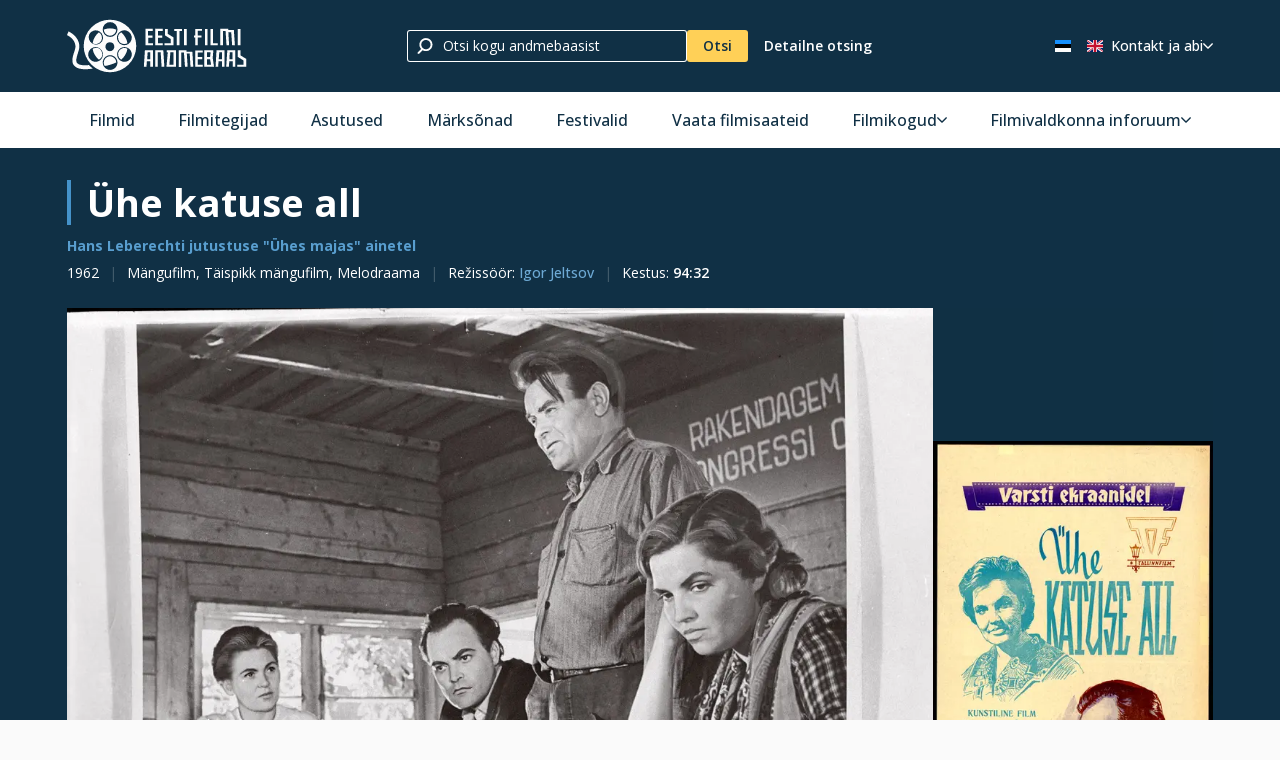

--- FILE ---
content_type: text/html; charset=utf-8
request_url: https://www.efis.ee/film/530
body_size: 30809
content:
<!DOCTYPE html><html lang="et"><head><meta charSet="utf-8"/><title>Eesti Filmi Andmebaas</title><link rel="preconnect" href="https://fonts.googleapis.com"/><meta name="viewport" content="width=device-width, initial-scale=1, viewport-fit=cover"/><link rel="shortcut icon" type="image/ico" href="/favicons/favicon.ico"/><link rel="apple-touch-icon" sizes="57x57" href="/favicons/apple-touch-icon-57x57.png"/><link rel="apple-touch-icon" sizes="60x60" href="/favicons/apple-touch-icon-60x60.png"/><link rel="apple-touch-icon" sizes="72x72" href="/favicons/apple-touch-icon-72x72.png"/><link rel="apple-touch-icon" sizes="76x76" href="/favicons/apple-touch-icon-76x76.png"/><link rel="apple-touch-icon" sizes="114x114" href="/favicons/apple-touch-icon-114x114.png"/><link rel="apple-touch-icon" sizes="120x120" href="/favicons/apple-touch-icon-120x120.png"/><link rel="apple-touch-icon" sizes="144x144" href="/favicons/apple-touch-icon-144x144.png"/><link rel="apple-touch-icon" sizes="152x152" href="/favicons/apple-touch-icon-152x152.png"/><link rel="apple-touch-icon" sizes="180x180" href="/favicons/apple-touch-icon-180x180.png"/><link rel="apple-touch-startup-image" media="(device-width: 768px) and (device-height: 1024px) and (orientation: landscape) and (-webkit-device-pixel-ratio: 1)" href="/favicons/apple-touch-startup-image-1024x748.png"/><link rel="apple-touch-startup-image" media="(device-width: 768px) and (device-height: 1024px) and (orientation: portrait) and (-webkit-device-pixel-ratio: 2)" href="/favicons/apple-touch-startup-image-1536x2008.png"/><link rel="apple-touch-startup-image" media="(device-width: 768px) and (device-height: 1024px) and (orientation: landscape) and (-webkit-device-pixel-ratio: 2)" href="/favicons/apple-touch-startup-image-2048x1496.png"/><link rel="apple-touch-startup-image" media="(device-width: 320px) and (device-height: 480px) and (-webkit-device-pixel-ratio: 1)" href="/favicons/apple-touch-startup-image-320x460.png"/><link rel="apple-touch-startup-image" media="(device-width: 320px) and (device-height: 568px) and (-webkit-device-pixel-ratio: 2)" href="/favicons/apple-touch-startup-image-640x1096.png"/><link rel="apple-touch-startup-image" media="(device-width: 320px) and (device-height: 480px) and (-webkit-device-pixel-ratio: 2)" href="/favicons/apple-touch-startup-image-640x920.png"/><link rel="apple-touch-startup-image" media="(device-width: 768px) and (device-height: 1024px) and (orientation: portrait) and (-webkit-device-pixel-ratio: 1)" href="/favicons/apple-touch-startup-image-768x1004.png"/><meta name="msapplication-TileImage" content="/favicons/mstile-144x144.png"/><meta name="theme-color" content="#103045"/><meta name="next-head-count" content="23"/><link rel="preload" href="/_next/static/css/0a44583d7a853892.css" as="style"/><link rel="stylesheet" href="/_next/static/css/0a44583d7a853892.css" data-n-g=""/><link rel="preload" href="/_next/static/css/15c38fde9883721e.css" as="style"/><link rel="stylesheet" href="/_next/static/css/15c38fde9883721e.css" data-n-p=""/><link rel="preload" href="/_next/static/css/65dac5f89302e0e0.css" as="style"/><link rel="stylesheet" href="/_next/static/css/65dac5f89302e0e0.css" data-n-p=""/><noscript data-n-css=""></noscript><script defer="" nomodule="" src="/_next/static/chunks/polyfills-c67a75d1b6f99dc8.js"></script><script src="/_next/static/chunks/webpack-cc0e5f643d5513a1.js" defer=""></script><script src="/_next/static/chunks/main-3350219c9571cf30.js" defer=""></script><script src="/_next/static/chunks/pages/_app-c6bfb8b454cb7538.js" defer=""></script><script src="/_next/static/chunks/143-81f12c706c3c743f.js" defer=""></script><script src="/_next/static/chunks/327-01a93ca2fb7a7eb1.js" defer=""></script><script src="/_next/static/chunks/606-33524c26f40a4de8.js" defer=""></script><script src="/_next/static/chunks/453-8f2ad8a2ffc9c346.js" defer=""></script><script src="/_next/static/chunks/287-a116318f4320bb7d.js" defer=""></script><script src="/_next/static/chunks/pages/film/%5BfilmId%5D-bc7bacba1c9016e0.js" defer=""></script><script src="/_next/static/MUNDvnIvK_IPHoYAbnOpa/_buildManifest.js" defer=""></script><script src="/_next/static/MUNDvnIvK_IPHoYAbnOpa/_ssgManifest.js" defer=""></script></head><body><div id="__next"><div class="styles_block__QGMhP block styles_theme-dark__duLXF styles_width-default__qiUCy styles_layout-default__TA6Wg styles_header__row1__Bcxd0"><div class="styles_block__limiter__h_Tlm block__limiter"><a class="logo" aria-label="Eesti Filmi Andmebaas" href="/"><svg fill="none" height="60" width="180" class="icon" viewBox="0 0 137 40"><g fill="#103045" clip-path="url(#a)"><path d="M32.7 12.2a4.8 4.8 0 0 0 4.8-4.7 13 13 0 0 0-9.5 0 4.8 4.8 0 0 0 4.7 4.7Zm11 6.3c.8 0 1.6-.2 2.3-.6-.5-3.3-2.3-6.2-4.8-8.3a4.8 4.8 0 0 0 2.5 8.9Zm-21.9 3c-.8 0-1.6.2-2.3.6.5 3.3 2.2 6.2 4.8 8.3a4.8 4.8 0 0 0-2.5-9Zm17.7 2.4a4.8 4.8 0 0 0 1.7 6.5c2.5-2 4.3-5 4.8-8.3a4.8 4.8 0 0 0-6.5 1.8ZM26 16.1a4.8 4.8 0 0 0-1.7-6.5c-2.6 2-4.3 5-4.8 8.3a4.8 4.8 0 0 0 6.5-1.8Z"></path><path d="M32.7 0a20 20 0 1 0 0 40 20 20 0 0 0 0-40Zm8.1 8.8a5.6 5.6 0 1 1 5.7 9.8 5.6 5.6 0 0 1-5.7-9.8Zm-8-7a5.6 5.6 0 1 1 0 11.3 5.6 5.6 0 0 1 0-11.3ZM36 20a3.4 3.4 0 1 1-6.7 0 3.4 3.4 0 0 1 6.7 0Zm-19-9.1a5.6 5.6 0 1 1 9.7 5.6A5.6 5.6 0 0 1 17 11Zm7.7 20.3a5.6 5.6 0 1 1 1.6-1.5c-.4.6-1 1.1-1.6 1.5Zm8 7a5.6 5.6 0 1 1 2.2-.4c-.7.3-1.4.4-2.2.4Zm15.9-9a5.6 5.6 0 1 1 .7-2.2c-.1.8-.4 1.5-.8 2.1Z"></path><path d="M16.7 34.5c-4 .4-7.2.1-8.7-1.2-1.6-1.4-.9-4 .2-7.6.7-2.2 1.4-4.3 1.2-6.1-.6-7.4-8-10.5-8.2-10.7L0 11.7s6 2.6 6.4 8.1c.2 1.3-.4 3.2-1 5-1.2 3.8-2.5 8 .6 10.7 1.8 1.6 4.6 2.2 8 2.2 1.8 0 3.7-.2 5.6-.5l-3-2.7Zm16-6.7a4.8 4.8 0 0 0-4.7 4.7c0 1 .2 2 .8 2.7 1.7-.3 1.6-.2 4.3-1 1.6-.5 3-1 4.4-1.7a4.8 4.8 0 0 0-4.8-4.7ZM59.8 7v12.5h5.6v-1.6h-3.6v-4.2H65V12h-3.3V8.5h3.6V6.9h-5.6Zm14.8 0h2v3.7l4.4 2.7v6h-6.8V18H79v-3.3l-4.4-2.8V7Zm7 0h6v1.5h-2v11h-2v-11h-2V7Zm9.5 0h-2v12.5h2V6.9Zm-24 0v12.5h5.7v-1.6h-3.6v-4.2h3.3V12h-3.3V8.5h3.6V6.9H67Zm42.1 0h2v10.9h3.6v1.6h-5.6V6.9Zm7.5 12.5V6.9h6v1h4.3l.8 11.6h-2.1l-.7-10h-2.2l.6 10h-2l-.7-11h-2v11h-2ZM97.6 7v5h-.9v1.6h.9v5.9h2v-5.9h2.7V12h-2.8V8.4h3.3V7h-5.2Zm9.4 0h-2v12.5h2V6.9Zm25 0h-2v12.5h2V6.9ZM59.3 23.3l-.8 12.5h2l.3-4.1h2.6v4.1h2V23.3h-6.1Zm4 6.7H61l.4-5.2h2V30Zm3.8 5.8V23.3h6.2l.8 12.5H72l-.7-11H69v11h-2Zm8.8-12.5v1.5h.8l-1 11H83V23.3h-7.1Zm5 11h-3l.8-9.5H81v9.5Zm30-5.3.5-5.7h-6.9v12.5h7.4l-1-6.8Zm-4.3-4.2h2.7l-.4 3.6h-2.3v-3.6Zm0 9.5V30h2.3l.8 4.3h-3.1ZM85 35.8V23.3h6v1h4.4l.7 11.5H94l-.6-10h-2.2l.6 10h-2L89 25h-2v11h-2Zm12.6-12.5v12.5h5.7v-1.6h-3.7v-4.1h3.4v-1.7h-3.4V25h3.7v-1.6h-5.7Zm16.2 0-.7 12.5h2l.2-4.1h2.6v4.1h2V23.3h-6ZM118 30h-2.5l.4-5.2h2.1V30Zm4-6.7-.8 12.5h2l.3-4.1h2.6v4.1h2V23.3H122Zm4 6.7h-2.4l.3-5.2h2.1V30Zm4-6.7h2v3.8l4.4 2.7v6h-6.8v-1.6h4.7V31l-4.3-2.7v-4.9Z"></path></g></svg></a><div class="styles_quick-search__J9n_v"><button class="styles_quick-search__mobile__9ci8j" aria-label="Otsi"><div><svg xml:space="preserve" height="18" width="18" class="icon" viewBox="0 0 512 512"><path fill="#103045" d="M285.756 3.073C170.72 3.073 77.463 96.33 77.463 211.366c0 54.38 21.011 103.734 55.139 140.83L26.666 458.131c-11.62 11.62-11.62 30.463 0 42.081 11.62 11.62 30.461 11.62 42.083 0l110.238-110.238c31.251 18.725 67.687 29.685 106.769 29.685 115.038 0 208.293-93.255 208.293-208.293 0-115.036-93.255-208.293-208.293-208.293zm0 357.074c-82.169 0-148.781-66.612-148.781-148.781S203.587 62.585 285.756 62.585s148.781 66.612 148.781 148.781-66.612 148.781-148.781 148.781z"></path></svg></div></button><div class="styles_quick-search__content__5oKUE"><div class="styles_control-autocomplete__l2MhB"><div class="styles_control-autocomplete-inner__F5tQf"><div class="styles_control-input__8nki9"><span class="styles_control-input-addon-front__CXmVW"><svg xml:space="preserve" height="16" width="16" class="icon" viewBox="0 0 512 512"><path fill="#103045" d="M285.756 3.073C170.72 3.073 77.463 96.33 77.463 211.366c0 54.38 21.011 103.734 55.139 140.83L26.666 458.131c-11.62 11.62-11.62 30.463 0 42.081 11.62 11.62 30.461 11.62 42.083 0l110.238-110.238c31.251 18.725 67.687 29.685 106.769 29.685 115.038 0 208.293-93.255 208.293-208.293 0-115.036-93.255-208.293-208.293-208.293zm0 357.074c-82.169 0-148.781-66.612-148.781-148.781S203.587 62.585 285.756 62.585s148.781 66.612 148.781 148.781-66.612 148.781-148.781 148.781z"></path></svg></span><div class="styles_control-input-holder__ZPEMq"><input class="styles_control-input-input__hsr1q" placeholder="Otsi kogu andmebaasist" spellcheck="false" autoComplete="nope" value=""/></div></div></div></div><button class="styles_primary__jaW_9"><div><span>Otsi</span></div></button><button><div><span>Detailne otsing</span></div></button></div></div><div class="extras"><ul class="languages"><li><a aria-label="Eesti keeles" class="active" href="/film/530"><svg height="12" width="18" class="icon" viewBox="0 0 640 480"><g fill-rule="evenodd"><rect width="640" height="477.9" rx="0" ry="0"></rect><rect width="640" height="159.3" y="320.7" fill="#fff" rx="0" ry="0"></rect><path fill="#1791ff" d="M0 0h640v159.3H0z"></path></g></svg></a></li><li><a aria-label="In English" class="" href="/en/film/530"><svg height="12" width="18" class="icon" viewBox="0 0 640 480"><path fill="#012169" d="M0 0h640v480H0z"></path><path fill="#FFF" d="m75 0 244 181L562 0h78v62L400 241l240 178v61h-80L320 301 81 480H0v-60l239-178L0 64V0h75z"></path><path fill="#C8102E" d="m424 281 216 159v40L369 281h55zm-184 20 6 35L54 480H0l240-179zM640 0v3L391 191l2-44L590 0h50zM0 0l239 176h-60L0 42V0z"></path><path fill="#FFF" d="M241 0v480h160V0H241zM0 160v160h640V160H0z"></path><path fill="#C8102E" d="M0 193v96h640v-96H0zM273 0v480h96V0h-96z"></path></svg></a></li></ul><ul class="secondary-menu"><li><div class="styles_link-with-menu__gYxOx"><a class="styles_link-with-menu__button__rf15e" href="/l/abi"><span>Kontakt ja abi</span><svg xml:space="preserve" height="10" width="10" class="icon" viewBox="0 0 512 512"><path fill="#103045" d="M66.517 121.594c-14.217-14.217-37.266-14.217-51.483 0-14.217 14.217-14.217 37.266 0 51.483L233.457 391.5c13.781 13.782 35.973 14.264 50.341 1.094l212.026-219.517c14.821-13.586 15.821-36.614 2.236-51.434-13.585-14.821-36.614-15.822-51.434-2.236L260.293 315.371 66.517 121.594z"></path></svg></a><ul class="styles_link-with-menu__menu__Q5TXs"><li><a href="/l/abi/otsing">Otsinguabi</a></li><li><a href="/l/abi/sagedased-kysimused">Sagedased küsimused</a></li><li><a href="/l/abi/kui-soovite-filmi-osta">Kui soovite filmi või fotot osta</a></li><li><a href="/l/abi/ulevaade-filmikirjetest">Eesti filmikorpus</a></li><li><a href="/l/abi/terminid-ja-moisted">Terminid ja mõisted</a></li><li><a href="/l/abi/marksonade-liigid-ja-grupid">Märksõnade klassifikaator</a></li><li><a href="/l/abi/udk">UDK klassifikaator</a></li><li><a href="/l/abi/kasutamisstatistika">Andmebaasi kasutamisstatistika</a></li><li><a href="/l/abi/ylevaade-kontakt">Ülevaade ja kontakt</a></li><li><a href="/l/abi/koostoo-filmitegijatega">Koostöö filmitegijatega</a></li><li><a href="/l/abi/toimetusinfo">Andmebaasi toimetus</a></li><li><a href="https://efis.ee/form">Aita kaasa</a></li></ul></div></li></ul><button class="mobile-menu" aria-label="open_menu"><div><svg xml:space="preserve" height="32" width="32" class="icon" viewBox="0 0 512 512"><path fill="#103045" d="M2.976 121.581h506.049v47.442H2.976zm0 110.698h506.049v47.442H2.976zm0 110.698h506.049v47.442H2.976z"></path></svg></div></button></div></div></div><div class="styles_block__QGMhP block styles_theme-light__o312k styles_width-default__qiUCy styles_layout-default__TA6Wg styles_header__row2___XB9F"><div class="styles_block__limiter__h_Tlm block__limiter"><ul class="main-menu"><li><a href="/films">Filmid</a></li><li><a href="/persons">Filmitegijad</a></li><li><a href="/companies">Asutused</a></li><li><a href="/keywords">Märksõnad</a></li><li><a href="/festivals">Festivalid</a></li><li><a href="/page/filmisaated">Vaata filmisaateid</a></li><li><div class="styles_link-with-menu__gYxOx"><a class="styles_link-with-menu__button__rf15e" href="/l/null"><span>Filmikogud</span><svg xml:space="preserve" height="10" width="10" class="icon" viewBox="0 0 512 512"><path fill="#103045" d="M66.517 121.594c-14.217-14.217-37.266-14.217-51.483 0-14.217 14.217-14.217 37.266 0 51.483L233.457 391.5c13.781 13.782 35.973 14.264 50.341 1.094l212.026-219.517c14.821-13.586 15.821-36.614 2.236-51.434-13.585-14.821-36.614-15.822-51.434-2.236L260.293 315.371 66.517 121.594z"></path></svg></a><ul class="styles_link-with-menu__menu__Q5TXs"><li><a href="https://www.efis.ee/page/filmikogude-taisnimekiri">Filmikogude täisnimekiri</a></li><li><a href="https://efis.ee/keywords?type=1978">Märksõna &quot;Filmikogud&quot;</a></li></ul></div></li><li><div class="styles_link-with-menu__gYxOx"><a class="styles_link-with-menu__button__rf15e" href="/l/filmivaldkonna-inforuum"><span>Filmivaldkonna inforuum</span><svg xml:space="preserve" height="10" width="10" class="icon" viewBox="0 0 512 512"><path fill="#103045" d="M66.517 121.594c-14.217-14.217-37.266-14.217-51.483 0-14.217 14.217-14.217 37.266 0 51.483L233.457 391.5c13.781 13.782 35.973 14.264 50.341 1.094l212.026-219.517c14.821-13.586 15.821-36.614 2.236-51.434-13.585-14.821-36.614-15.822-51.434-2.236L260.293 315.371 66.517 121.594z"></path></svg></a><ul class="styles_link-with-menu__menu__Q5TXs"><li><a href="/l/filmivaldkonna-inforuum/bibliograafia">Bibliograafiad</a></li><li><a href="/l/filmivaldkonna-inforuum/filmiteadus">Filmiteadus ja -kriitika</a></li><li><a href="/l/filmivaldkonna-inforuum/filmiveebid-ja-blogid">Filmiveebid ja -blogid</a></li><li><a href="/l/filmivaldkonna-inforuum/filmistatistika">Filmistatistika</a></li><li><a href="/l/filmivaldkonna-inforuum/eesti-kultuurkapitali-aastapreemiad">Kultuurkapitali aastapreemiad</a></li><li><a href="/l/filmivaldkonna-inforuum/efta-filmivaldkonnna-nominendid-ja-auhinnavoitjad">EFTA</a></li></ul></div></li></ul><ul class="secondary-menu"><li><div class="styles_link-with-menu__gYxOx"><a class="styles_link-with-menu__button__rf15e" href="/l/abi"><span>Kontakt ja abi</span><svg xml:space="preserve" height="10" width="10" class="icon" viewBox="0 0 512 512"><path fill="#103045" d="M66.517 121.594c-14.217-14.217-37.266-14.217-51.483 0-14.217 14.217-14.217 37.266 0 51.483L233.457 391.5c13.781 13.782 35.973 14.264 50.341 1.094l212.026-219.517c14.821-13.586 15.821-36.614 2.236-51.434-13.585-14.821-36.614-15.822-51.434-2.236L260.293 315.371 66.517 121.594z"></path></svg></a><ul class="styles_link-with-menu__menu__Q5TXs"><li><a href="/l/abi/otsing">Otsinguabi</a></li><li><a href="/l/abi/sagedased-kysimused">Sagedased küsimused</a></li><li><a href="/l/abi/kui-soovite-filmi-osta">Kui soovite filmi või fotot osta</a></li><li><a href="/l/abi/ulevaade-filmikirjetest">Eesti filmikorpus</a></li><li><a href="/l/abi/terminid-ja-moisted">Terminid ja mõisted</a></li><li><a href="/l/abi/marksonade-liigid-ja-grupid">Märksõnade klassifikaator</a></li><li><a href="/l/abi/udk">UDK klassifikaator</a></li><li><a href="/l/abi/kasutamisstatistika">Andmebaasi kasutamisstatistika</a></li><li><a href="/l/abi/ylevaade-kontakt">Ülevaade ja kontakt</a></li><li><a href="/l/abi/koostoo-filmitegijatega">Koostöö filmitegijatega</a></li><li><a href="/l/abi/toimetusinfo">Andmebaasi toimetus</a></li><li><a href="https://efis.ee/form">Aita kaasa</a></li></ul></div></li></ul></div></div><div class="styles_block__QGMhP block styles_theme-dark__duLXF styles_width-default__qiUCy styles_layout-default__TA6Wg styles_footer__ukR6N"><div class="styles_block__limiter__h_Tlm block__limiter"><div class="layout-split"><div class="styles_layout-split__inner__YPiHe layout-split__inner"><div class="styles_layout-split__column__F1z_1 layout-split__column styles_ratio-auto__xw5PB"><h2>MTÜ Eesti Filmi Andmebaas</h2><p><svg fill="none" height="40" width="135" class="icon" viewBox="0 0 137 40"><g fill="#103045" clip-path="url(#a)"><path d="M32.7 12.2a4.8 4.8 0 0 0 4.8-4.7 13 13 0 0 0-9.5 0 4.8 4.8 0 0 0 4.7 4.7Zm11 6.3c.8 0 1.6-.2 2.3-.6-.5-3.3-2.3-6.2-4.8-8.3a4.8 4.8 0 0 0 2.5 8.9Zm-21.9 3c-.8 0-1.6.2-2.3.6.5 3.3 2.2 6.2 4.8 8.3a4.8 4.8 0 0 0-2.5-9Zm17.7 2.4a4.8 4.8 0 0 0 1.7 6.5c2.5-2 4.3-5 4.8-8.3a4.8 4.8 0 0 0-6.5 1.8ZM26 16.1a4.8 4.8 0 0 0-1.7-6.5c-2.6 2-4.3 5-4.8 8.3a4.8 4.8 0 0 0 6.5-1.8Z"></path><path d="M32.7 0a20 20 0 1 0 0 40 20 20 0 0 0 0-40Zm8.1 8.8a5.6 5.6 0 1 1 5.7 9.8 5.6 5.6 0 0 1-5.7-9.8Zm-8-7a5.6 5.6 0 1 1 0 11.3 5.6 5.6 0 0 1 0-11.3ZM36 20a3.4 3.4 0 1 1-6.7 0 3.4 3.4 0 0 1 6.7 0Zm-19-9.1a5.6 5.6 0 1 1 9.7 5.6A5.6 5.6 0 0 1 17 11Zm7.7 20.3a5.6 5.6 0 1 1 1.6-1.5c-.4.6-1 1.1-1.6 1.5Zm8 7a5.6 5.6 0 1 1 2.2-.4c-.7.3-1.4.4-2.2.4Zm15.9-9a5.6 5.6 0 1 1 .7-2.2c-.1.8-.4 1.5-.8 2.1Z"></path><path d="M16.7 34.5c-4 .4-7.2.1-8.7-1.2-1.6-1.4-.9-4 .2-7.6.7-2.2 1.4-4.3 1.2-6.1-.6-7.4-8-10.5-8.2-10.7L0 11.7s6 2.6 6.4 8.1c.2 1.3-.4 3.2-1 5-1.2 3.8-2.5 8 .6 10.7 1.8 1.6 4.6 2.2 8 2.2 1.8 0 3.7-.2 5.6-.5l-3-2.7Zm16-6.7a4.8 4.8 0 0 0-4.7 4.7c0 1 .2 2 .8 2.7 1.7-.3 1.6-.2 4.3-1 1.6-.5 3-1 4.4-1.7a4.8 4.8 0 0 0-4.8-4.7ZM59.8 7v12.5h5.6v-1.6h-3.6v-4.2H65V12h-3.3V8.5h3.6V6.9h-5.6Zm14.8 0h2v3.7l4.4 2.7v6h-6.8V18H79v-3.3l-4.4-2.8V7Zm7 0h6v1.5h-2v11h-2v-11h-2V7Zm9.5 0h-2v12.5h2V6.9Zm-24 0v12.5h5.7v-1.6h-3.6v-4.2h3.3V12h-3.3V8.5h3.6V6.9H67Zm42.1 0h2v10.9h3.6v1.6h-5.6V6.9Zm7.5 12.5V6.9h6v1h4.3l.8 11.6h-2.1l-.7-10h-2.2l.6 10h-2l-.7-11h-2v11h-2ZM97.6 7v5h-.9v1.6h.9v5.9h2v-5.9h2.7V12h-2.8V8.4h3.3V7h-5.2Zm9.4 0h-2v12.5h2V6.9Zm25 0h-2v12.5h2V6.9ZM59.3 23.3l-.8 12.5h2l.3-4.1h2.6v4.1h2V23.3h-6.1Zm4 6.7H61l.4-5.2h2V30Zm3.8 5.8V23.3h6.2l.8 12.5H72l-.7-11H69v11h-2Zm8.8-12.5v1.5h.8l-1 11H83V23.3h-7.1Zm5 11h-3l.8-9.5H81v9.5Zm30-5.3.5-5.7h-6.9v12.5h7.4l-1-6.8Zm-4.3-4.2h2.7l-.4 3.6h-2.3v-3.6Zm0 9.5V30h2.3l.8 4.3h-3.1ZM85 35.8V23.3h6v1h4.4l.7 11.5H94l-.6-10h-2.2l.6 10h-2L89 25h-2v11h-2Zm12.6-12.5v12.5h5.7v-1.6h-3.7v-4.1h3.4v-1.7h-3.4V25h3.7v-1.6h-5.7Zm16.2 0-.7 12.5h2l.2-4.1h2.6v4.1h2V23.3h-6ZM118 30h-2.5l.4-5.2h2.1V30Zm4-6.7-.8 12.5h2l.3-4.1h2.6v4.1h2V23.3H122Zm4 6.7h-2.4l.3-5.2h2.1V30Zm4-6.7h2v3.8l4.4 2.7v6h-6.8v-1.6h4.7V31l-4.3-2.7v-4.9Z"></path></g></svg></p></div><div class="styles_layout-split__column__F1z_1 layout-split__column styles_ratio-auto__xw5PB"><h2>Andmebaasist</h2><ul class="styles_footer__links__lm_MD"><li><a href="/page/sagedased-kysimused"><span>Sagedased küsimused</span></a></li><li><a href="/form"><span>Aita kaasa</span></a></li><li><a href="/page/autorioigus"><span>Autoriõigus</span></a></li></ul></div><div class="styles_layout-split__column__F1z_1 layout-split__column styles_ratio-auto__xw5PB"><h2>Kontakt</h2><ul class="styles_footer__links__lm_MD"><li><a href="mailto:efa@efa.ee"><span>efa@efa.ee</span></a></li></ul></div></div></div></div></div></div><script id="__NEXT_DATA__" type="application/json">{"props":{"pageProps":{"_nextI18Next":{"initialI18nStore":{"et":{"common":{"title":"Eesti Filmi Andmebaas","films":"Filmid","persons":"Filmitegijad","companies":"Asutused","news":"Uudised","watchMovies":"Vaata filme","watchMovieShows":"Vaata filmisaateid","keywords":"Märksõnad","allKeywords":"Kõik märksõnad","noKeywordAvailable":"Märksõnad puuduvad","collections":"Filmikogud","info":"Filmivaldkonna inforuum","help":"Abi ja info","contact":"Kontakt","viewMovies":"Vaatamisvõimalus","inFocus":"Fookuses","resultCount":"Vasteid","gallery":"Galerii","readMore":"Loe rohkem","showMore":"Vaata kõiki","readLess":"Kuva vähem","readFurther":"Loe edasi","festivals":"Festivalid","intlDateTime":"{{val, datetime}}","previousPage":"Eelmine lehekülg","nextPage":"Järgmine lehekülg","currentPage":"Kokku leiti $t(records, {\"count\": {{totalElements}}}) $t(pages, {\"count\": {{totalPages}}})","records":"{{count}} kirje","recordsOther":"{{count}} kirjet","pages":"{{count}} leht","pagesOther":"{{count}} lehel","error404":"Soovitud lehekülge ei leitud","error404Hint":"Kontrollige, kas sisestasite aadressi korrektselt","error404Cta":"Avalehele","filters":"Filtrid","detailedSearch":"Detailne otsing","openDetailedSearch":"Ava detailotsing","efis":"Eesti Filmi Andmebaas","keywordCategories":"Märksõnade kategooriad","actions":{"openMenu":"Ava menüü","closeMenu":"Sulge menüü","scrollToTop":"Tagasi üles","zoom":"Vaata suuremalt","viewMore":"Vaata rohkem","watchHere":"Vaata siit","viewAllPhotos":"Vaata kõiki pilte","viewAllMedia":"Vaata kõiki","viewTrailer":"Vaata treilerit","viewMovie":"Vaata kogu filmi","openFilter":"Ava filter","search":"Otsi","filter":"Filtreeri","advancedSearch":"Detailne otsing","viewAll":"Vaata kõiki","open":"Ava","close":"Sulge","removeAll":"Eemalda kõik"},"search":{"search":"Otsing","generalPlaceholder":"Otsi kogu andmebaasist","allResults":"Vaata kõiki","allFilms":"Kõik Filmid","allPersons":"Kõik Filmitegijad","allCompanies":"Kõik Asutused","allKeywords":"Kõik Märksõnad","exactMatches":"Täpsed vasted","otherMatches":"Vaste fraasina","fields":{"filmName":"Filmi pealkiri","filmType":"Filmi liik","filmGenre":"Filmi žanr","filmCompany":"Tootja ja/või toetaja","filmActor":"Näitleja","filmMaker":"Filmitegija","filmJob":"Filmiamet","keyword":"Märksõna","locationOrObject":"Kohanimi, ehitis, objekt","event":"Sündmus","companyInFilm":"Asutus ja institutsioon","personInFilm":"Isik filmis","shootingLocation":"Võttekoht mängufilmis","productionRange":"Tootmisvahemik","productionYear":"Tootmisaasta","historicalPeriod":"Aeg filmis"},"tabs":{"films":"Filmid","persons":"Filmitegijad","companies":"Firmad","keywords":"Märksõnad","heritage":"Varamu"}},"detailSearch":{"title":"Detailne otsing","mobileTitle":"Ava detailotsing","search":"Otsi","results":"Otsingutulemused","genres":{"comedy":"Komöödiafilm","detective":"Detektiivfilm","melodrama":"Melodraama","thriller":"Põnevusfilm","epic":"Eepiline/ajalooline film","youth":"Noortefilm","drama":"Draama","scienceFiction":"Ulmefilm","adventure":"Seiklusfilm","romance":"Armastusfilm","roadMovie":"Teekonnafilm","family":"Koguperefilm","musicalFilmsDance":"Muusikal/tantsu","sport":"Spordifilm","fairyTale":"Muinasjuttfilm","crime":"Kriminaalfilm","war":"Sõjafilm","biographical":"Eluloofilm","supernatural":"Üleloomulik film","tricks":"Trikkfilm","erotics":"Erootikafim","relationshipDrama":"Suhtedraama","horror":"Õudusfilm","fantasy":"Fantaasiafilm"}},"searchBar":{"filmName":"Filmi pealkiri","term":"Otsingusõna","productionYear":"Tootmisaeg","searchByFirstLetter":"Esitähe järgi","filmType":"Filmi liigi järgi","filmGenre":"Filmi žanri järgi","subCategory":"Filmi alamliigi järgi","byViewingOption":"Vaatamisvõimaluse järgi","filmMakerType":"Eriala järgi","timePeriod":"Ajastu järgi","keywordGroup":"Märksõna grupi järgi","keywordType":"Märksõna liigi järgi","location":"Koha järgi"},"contactForm":{"name":"Teie nimi","email":"Teie e-mail","phone":"Teie telefon","message":"Teie sõnum","code":"Kontrollkood","send":"Saada","invalidFields":"Palun sisestage märgitud väljad","success":"Teie sõnum on saadetud","sendingFailed":"Sõnumi saatmine ebaõnnestus","invalidName":"Nimi peab olema 2-50 tähte pikk, ainult tähed","invalidEmail":"Sisestage korrektne email","invalidPhone":"Vale telefoninumbri formaat","invalidMessage":"Sõnumis saavad olla kõik tähemärgid väljaarvatud \u003c\u003e"},"formPage":{"title":"Palun võtke meiega ühendust","linkTitle":"Aita kaasa"},"home":{"title":"Avaleht","categories":{"newFilms":"Uusimad Eesti filmid","heritage":"Eesti filmi varamu","mostSearchedFilms":"Enim otsitud filmid","mostSearchedPeople":"Enim otsitud inimesed","infoAndNews":"Info ja uudised","partners":"Meie koostööpartnerid"}},"film":{"categories":{"intro":"Sünopsis","photos":"Fotod","allMaterials":"Vaata filmi pildimaterjale","videos":"Videod","media":"Meedia","quotes":"Tsitaadid","directors_one":"Režissöör","directors_other":"Režissöörid","actors":"Näitlejad","makers":"Filmitegijad","makersFullList":"Lõputiitrite info","viewingOptions":"Vaatamisvõimalused","generalInformation":"Põhiandmed","detailedInformation":"Täiendandmed","keywords":"Märksõnad","screenings":{"title":"Esilinastused","screeningResult":"Linastumistulemused","FILM_SCREENING_TYPE_CINEMA":"Kinos","FILM_SCREENING_TYPE_OTHER":"Muus kohas","FILM_SCREENING_TYPE_TELEVISION":"Televisioonis","FILM_SCREENING_TYPE_FESTIVAL":"Festivalil","FILM_SCREENING_TYPE_P":"Linastusluba","FILM_SCREENING_TYPE_DVD":"Ilmunud DVDl","FILM_SCREENING_TYPE_PREMIERE":"Esilinastus","FILM_SCREENING_TYPE_STREAMING":"Voogedastamine"},"festivals":"Festivalid","awards":"Auhinnad","plotSummary":"Sisukokkuvõte","relatedFilms":"Seotud filmid","trivia":"Huvitavat lugemist","bibliography":"Bibliograafia","music":"Muusikaleht","remembrance":"Tegijate mälestused","scenario":"Stsenaarium","performers":"Esitajad","composers":"Muusikateose autor (viis/sõnad)","detailInfo":"Detailandmed"},"duration":"Kestus","quickNavigation":"Navigeeri","helpToImprove":"Aita selle filmi andmeid täiendada","details":{"titleDetails":"Pealkirja täiendandmed","parallelTitles":"Rööppealkiri","titleWorking":"Tööpealkiri","episodeTitles":"Alapealkiri","titleSerial":"Sariväljaande pealkiri","generalMaterialDesignation":"Laadi üldmäärang","category":"Teose liik","eraTime":"Filmi aeg","editions":"Väljaanded","edition":"Variandid","production":"Tootmisandmed","indoorShooting":"Sisevõte","outdoorShooting":"Välisvõte","copyright":"Autoriõigused","copyrightOwners":"Autoriõiguse omanikud","copyrightSucceeding":"Järgnevad omanikud","copyrightRegisterInfo":"Täiendavad andmed","copyrightNoteOnMovie":"Märge filmil","distributors":"Levitajad","properties":"Teose füüsiline kirjeldus","mediaInfo":"Ostuinfo","buyersInfo":"Ostuinfo","consumerCarrier":"Laiatarbekandja","nationalArchiveData":"Rahvusarhiivi filmiarhiivi andmed","archiveStandardNumber":"Standard nr.","archiveArrivalDate":"Arhiivi saabunud","archiveHandoverPersonName":"Üleandja","archiveFondName":"Fondi nimi","archiveFondNr":"Fondi number","archiveArchivalDocumentNr":"Arhivaal nr.","archiveUsageCopy":"Kasutuskoopia","archiveUsageFormat":"Kasutusformaat","archiveUsageStartDate":"Algus","archiveUsageEndDate":"Lõpp","archiveAccessRestriction":"Juurdepääsu piirang","archiveAdditionalMaterial":"Lisamaterjalid","archiveLocations":"Filmi teose ja materjalide muu asukoht","documents":"Dokumendid","informationInterest":"Huviinfo","genre":"Žanr"},"musicMakerType":{"FILM_MUSIC_MAKER_TYPE_COMPOSER":"Muusika autor","FILM_MUSIC_MAKER_TYPE_PERFORMER":"Muusika esitaja"},"awardsAndRewards":"Auhinnad ja preemiad"},"person":{"categories":{"biography":"Biograafia","media":"Meedia","filmography":"Filmograafia","awards":"Auhinnad","related":"Seotud isikud","bibliography":"Bibliograafia","trivia":"Huviinfo","actor":"Näitlejana","photos":"Pildid","maker":"Filmitegijana","music":"Filmimuusika","help":"Aita kaasa"},"quickNavigation":"Navigeeri","helpToImprove":"Aita selle isiku andmeid täiendada","namePrefix":"(Kui {{name}})"},"company":{"categories":{"biography":"Biograafia","photos":"Pildid","filmography":"Filmograafia","awards":"Auhinnad","trivia":"Huviinfo","contact":"Kontaktandmed"},"musicalCollective":"Muusikaline kollektiiv","quickNavigation":"Navigeeri","helpToImprove":"Aita selle asutuse andmeid täiendada","menu":"Menüü","helpOut":"Aita Kaasa"},"sort":{"sort":"Sorteeri","nameAsc":"Nime järgi A-Y","nameDesc":"Nime järgi Y-A","lastNameAsc":"Perenime järgi A-Y","lastNameDesc":"Perenime järgi Y-A","prodYearDesc":"Tootmisaasta alates värskemast","prodYearAsc":"Tootmisaasta alates vanemast","newest":"Uuemad","oldest":"Vanemad","frequencyAsc":"Sagedus väiksemast","frequencyDesc":"Sagedus suurimast"},"searchBarCategories":{"allFilms":"Kõik filmid","featureFilm":"Mängufilm","documentary":"Dokumentaalfilm","animated":"Animafilm","music":"Muusikafilm","chronicle":"Filmikroonika","tvFilms":"Telemängufilm","student":"Tudengifilm","amateur":"Harrastusfilm","popSci":"Populaarteaduslik film","commercial":"Reklaamfilm","other":"Muud liigitused","tvSeries":"Teleseriaal","educational":"Õppefilm"},"searchByViewingOptions":{"watch":"Vaata siin","rent":"Laenuta","sell":"Osta","stream":"Voogedastus"},"filmMakerType":{"all":"Kõik filmitegijad","actors":"Näitlejad","directors":"Režissöörid","executiveProducer":"Peaprodutsent","producers":"Produtsendid","coProducers":"Kaasprodutsendid","screenwriters":"Stsenaristid","writersOfDialogue":"Dialoogi autorid","cinematographers":"Operaatorid","cinematographersDirector":"Operaator-lavastaja","headDesigner":"Peakunstnik","productionDesigners":"Kunstnikud","costumeDesigners":"Kostüümikunstnikud","composers":"Heliloojad","soundDesigners":"Helirežissöörid","editors":"Monteerijad","animator":"Animaator","managers":"Direktorid","contentEditors":"Toimetajad","writers":"Kirjandusliku alusteose autor","specialty":"Eriala järgi"},"companyType":{"all":"Kõik asutused","production":"Tootmisfirmad","coproducers":"Kaastoojad","sponsor":"Sponsorid","supporter":"Toetajad","montage":"Montaaž","sound":"Heli","audioProcessing":"Heli digitaalne järeltöötlus","imageProcessing":"Pildi digitaalne järeltöötlus","distributor":"Levitajad","musicCollective":"Muusikakollektiivid","associates":"Koostööpartnerid","labs":"Laborid","dubbing":"Dublaaž","replicators":"Tiražeerimine","digSoundProduction":"Kirjandustõlke tootja","digSoundTranslation":"Kirjandustõlke helindaja","customers":"Tellijad"},"keywordType":{"all":"Kõik märksõnad","plot_content_keywords":"Sisumärksõnad","physical_items":"Üksikasjad","film_terminology":"Filmivaldkonna märksõnad","film_tone":"Filmi tonaalsus","features_themes":"Teemad (mängufilm)","udc_keywords":"Ainevaldkond (UDK)","events":"Sündmused","geographical_locations":"Kohanimed","building_sites":"Ehitised ja objektid","institutions":"Asutused ja institutsioonid","people_images":"Isikud (keda näidatakse)","people_talking":"Isikud (kes räägivad)","people_references":"Isikud (kellest räägitakse)","historical_periods":"Piirdaatumid","film_collections":"Filmikogud","film_fund_name":"Filmifondi nimi","subjects":"Teemad (kroonika/dokfilm)","fiction_films_exterior":"Mängufilmide välisvõtete kohad","fiction_films_interior":"Mängufilmide sisevõtete kohad"},"festivalContinent":{"all":"Kõik festivalid","estonia":"Eesti (läbi aegade)","europeNordic":"Euroopa: Põhjamaad","europeCentreAndEast":"Euroopa: Kesk- ja Ida-Euroopa","france":"Prantsusmaa","germany":"Saksamaa","greatBritain":"Suurbritannia","italy":"Itaalia","spain":"Hispaania","otherEU":"Euroopa: muud riigid","russia":"Venemaa","USSR":"Endine NSV Liit","caucasia":"Kaukaasia","northAmerica":"Põhja-Ameerika","southAmerica":"Lõuna-Ameerika","asia":"Aasia","australia":"Austraalia","africa":"Aafrika"},"festivalFilm":{"title":"Filmi pealkiri: ","participation":"Osalemine/Auhind: ","description":"Selgitus: ","link":"Festivali koduleht","festivalYear":"Festivali aasta: "},"festival":{"helpToImprove":"Aita selle festivali andmeid täiendada"}}}},"initialLocale":"et","ns":["common"],"userConfig":{"debug":false,"i18n":{"defaultLocale":"et","locales":["et","en"],"localeDetection":false},"default":{"debug":false,"i18n":{"defaultLocale":"et","locales":["et","en"],"localeDetection":false}}}},"initialState":{"filmApi":{"queries":{"getFilmById({\"clientIp\":\"3.146.152.108\",\"filmId\":530,\"language\":\"et\"})":{"status":"fulfilled","endpointName":"getFilmById","requestId":"74jKSQZyjAs0szTpIAAfN","originalArgs":{"filmId":530,"language":"et","clientIp":"3.146.152.108"},"startedTimeStamp":1768635141713,"data":{"id":530,"productionYear":"1962","profileImage":{"file":"https://cdn.efis.ee/is/EfisFilms/Thumbnails/530/976859b268178b81d79df77915348b53216f5af3.jpg","title":"","description":"","author":"","owner":"","isLanding":false,"isPrimary":false},"profileImages":[{"file":"https://cdn.efis.ee/is/EfisFilms/FilmGalleryFiles/518/892b4e474549acef55a5f90c0069b2b189e1972e.jpg","title":"","description":"Seppeli osas Aino Breede-Seep, Peeter Arro osas Rein Aren, kõrvalosas Helend Peep, Mari Põdra osas Dzidra Ritenberga","author":"","owner":"Filmiarhiivi kogu","isLanding":false,"isPrimary":false}],"posters":[{"file":"https://cdn.efis.ee/is/EfisFilms/FilmGalleryFiles/391/3c4f692cabf5ba96a85aca9c76496924c8e6ee3c.jpg","title":"","description":"Ühe katuse all","author":"Kunstnik A. Butussov","owner":"Rahvusraamatukogu","isLanding":false,"isPrimary":false},{"file":"https://cdn.efis.ee/is/EfisFilms/FilmGalleryFiles/391/d587ee50652c6b6077a0887eeb1762647afff533.JPG","title":"","description":"Ühe katuse all","author":"","owner":"Eesti Teatri- ja Muusikamuuseumi kogu","isLanding":false,"isPrimary":false}],"titleProper":"Ühe katuse all","titleProperSanitized":"Ühe katuse all","titleAlternative":"","titleAvant":"","titleWorking":"Ühes majas","titleSerial":"","titleAdditionalInfo":"Hans Leberechti jutustuse \"Ühes majas\" ainetel","indoorShooting":"Tallinnfilmi paviljonid","outdoorShooting":"Navesti (Viljandi maakond)\r\nOlustvere (Viljandi maakond)\r\nViljandi linn \r\nValgejõe (Harju maakond)","trivia":"\u003ch4\u003eTallinnfilmi sünopsis\u003c/h4\u003e\r\n\u003cp\u003eFilmi \"Ühe katuse all\" (H. Leberechti jutustuse \"Ühes majas\" motiividel) peategelaseks on tugeva isikupäraga naine Mari Põder. Ta on aastaid olnud kolhoosi esimees ja teda on pidevalt autasustatud ning toodud teistele eeskujuks. Ja siis äkki vahetatakse ta välja. Kolhoosi võtab üle uus esimees Peeter Arro. Mari on pidanud ennast alati \"õigeks\" ega suuda mõista, miks teda tagandatakse. Filmis tulevad esile isikukultusaegsed väärad tendentsid, eksimused ning nendest tulenevad järelmõjud. Inimestevaheliste suhete analüüsiks on valitud psühholoogiline laad.\u003cbr\u003e \u003ci\u003eOrav, Õ. (2004). Tallinnfilm I. Mängufilmid 1947-1976. Tallinn: Eesti Entsüklopeediakirjastus, lk. 272.\u003c/i\u003e\u003c/p\u003e\r\n\u003ch4\u003eFilmile tagasivaatavalt\u003c/h4\u003e\r\n\u003cp\u003e\u003cb\u003eIgor Jeltsovi teine täispikk kunstiline film „Ühe katuse all” \u003c/b\u003e\u003cb\u003ejõuab kinodesse 1963. aasta jaanuaris. \u003c/b\u003eOluline on märgata, et film linastub mõnepäevase vahega Eesti NSV ekraanidel ja nn üleliidulisel ekraanil.\u003c/p\u003e\r\n\u003cp\u003eSelle filmiga aetakse arvatavasti mingit üldisemat, üldrahvalikult ja üleliiduliselt tähtsat asja. Või on lihtsalt suure riigi kinovõrgus aasta alguseks vaja näidata euroopalikke nägusid, pisut läänelikumat elu, seda, mida üks Pribaltikas valminud kinoüllitis pakkuda võibki. NSV Liidu Kinokomitee kunstiliste filmide peavalitsusel peab olema selle filmiga mingi oma plaan, sealsed filmivoogude programmeerijad vaatavad ju asju kuuendiku planeedi mõõtkavas, mitte 600 kinopunktiga (nii neid filminäitamise kohti tollal meil nimetati) tühise ääreala piirides.\u003c/p\u003e\r\n\u003cp\u003eSuure skeemina kordab Hans Leberechti jutustuse ainetel vändatud „Ühe katuse all” Aleksandr Mandrõkini viis ja pool aastat varem valminud kolhoosilugu „Pöördel”.\u003c/p\u003e\r\n\u003cp\u003eNii lihtne “Ühe katuse all” lugu siiski ei ole, ehkki “endise” ja “uue” vastandamisega on tegu siingi. Kolhoosi juhtimise võtab endiselt esimehelt Mari Põdralt üle Peeter Arro — osatäitjad vastavalt lätlanna Dzidra Ritenberga ja Rein Aren. Uus esimees asub koos oma abikaasa Lainega (Ita Ever) ja poeg Priiduga (Olav Osolin) elama sama katuse alla, kus on endise esimehe ametikorter. Selline tegelaste asetus kirjutab ette filmi žanri — psühholoogilne draama. Kolhoosikorra tingimustes.\u003cbr\u003e /---/\u003cbr\u003e Igor Jeltsov on noor lavastaja, kes mängib kindla peale. Kõdu-Lääne diversantidest jutustanud „Kutsumata külalised” on tema ametlik reispass Eesti kinematograafiasse, mille uuemat algusaega võibki tähistada kolhoosidraama „Ühe katuse all”.\u003cbr\u003e Kuigi on stalinismi leebe hukkamõistmise aeg, ei lähe Jeltsov libedale teele ega ütle otse välja, et Mari on vana stalinist ja selliste koht ongi ajaloo prügikastis. Lavastaja väldib sotsiaalset temaatikat, väldib poliitikat, katsudes jääda psühholoogilisele pinnale, eri mõtlemisviiside konflikti pinnale, ka mehe-naise intrigeerivate suhete pinnale. Võimukas Mari on ju omamoodi veetlev. Ja Rein Areni mängitud Peeter on kena mees.\u003cbr\u003e Võibolla selles ongi filmi „Ühe katuse all” võlu tänapäevase vaataja jaoks. Käsitletakse üksilduse, elust kõrvalejäetuse, võõrandumise temaatikat, ja seda ajas, kus riigi juht karjub kõnetoolist, kuidas NSV Liit varsti Ameerikast mööda kihutab...\u003cbr\u003e Niisiis - Igor Jeltsov mõtles igati moodsalt, teda huvitasid filmitegijana pigem eksistentsiaalsed teemad, mitte kolhoosikorra viljastavad või mitte nii viljastavad tingimused.\u003cbr\u003e Stalinist Hans Leberechti jutustusele tuginev stsenaarium on noorele lavastajale arvatavasti piisav kattevari oma asja ajamiseks.\u003cbr\u003e \u003ci\u003eLõhmus, J. (2011). Nii aeti tähtsat üleliidulist asja.\u003c/i\u003e \u003ci\u003eMaaleht,\u003c/i\u003e \u003ci\u003e13. jaan, lk 23.\u003c/i\u003e\u003c/p\u003e\r\n\u003cp\u003e\u003cb\u003eHuvitavat vaatamist lisaks:\u003c/b\u003e\u003c/p\u003e\r\n\u003cp\u003eTelesaade „Kommentaare Eesti filmile: Ühe katuse all“. ETV filmisaated 1995. \u003ca href=\"http://arhiiv.err.ee/vaata/kommentaare-eesti-filmile-uhe-katuse-all\"\u003ehttp://arhiiv.err.ee/vaata/kommentaare-eesti-filmile-uhe-katuse-all\u003c/a\u003e\u003c/p\u003e","tagline":"","shortIntroduction":"Igor Jeltsovi mängufilm Hans Leberechti jutustuse \"Ühes majas\" motiividel on isikudraama stalinismiajastul kujunenud võimuarusaamade pinnal.","synopsis":"Mari Põder on 50ndatel kolhoosi juhtides teeninud eeskujuliku esimehe tiitli, täites kindlal käel kõik kõrgemalt poolt tulnud ülesanded. Majand aga käib järjest alla. Parteikomitee saadab kohale instruktor Peeter Arro, kes näeb, et esinaine on inimeste jaoks hirmuvalitseja. Uue esimehe valimistel peab Mari taanduma. Võimust ilmajäämine on talle krahh ja ta asub oma positsiooni taastama isikukultuse ajal omandatud võtete abil.","contentSummary":"\u003cp\u003eIgor Jeltsovi mängufilm Hans Leberechti jutustuse \"Ühes majas\" motiividel on isikudraama stalinismiajastul kujunenud võimuarusaamade pinnal.\u003c/p\u003e\r\n\u003cp\u003eHooletussejäetud mõisamajas elavad kolhoosi esimees Mari Põder (Dzidra Ritenberga), vanatädi Triinu (Elsa Ratassepp) ja noor arveametnik Vaike (Viiu Härm). Triinu ootab pikisilmi, et poeg ta enda juurde elama kutsuks, sest Mari käitub temaga väga jõhkralt. Ka Vaike on Mariga hädas, kuid ta mõtleb rohkem Reinholdile (Pauli Linna), kes tütarlapsele armastust vannub. Samasse majja asub rajoonikomitee instruktor Peeter Arro (Rein Aren), kes on tulnud allakäinud majandi olusid uurima. Mari Põder on esimehena täitnud kõik kõrgemalt poolt tulnud juhtnöörid ja teeninud sellega rohkelt tunnustust, kuid kolhoosis teda ühtaegu kardetakse ja vihatakse, sest tema tegusid ja käitumist juhib võim. Kui Arro esimeheks valitakse, ei mõista Mari, miks teda maha võeti. Veel suurem mõistatus on, miks ei panda teda mõnele muule juhtivale kohale - on ta ju \"kaader\". Uus esimees on tema jaoks vaenlane, kellega võidelda vahendeid valimata. Ta kasutab ära nii Peeter Arro mõistvust inimeste eksimuste suhtes kui ka tema pühendumust tööle pereelu arvel. Arro abikaasa Laine (Ita Ever), kes ei leia kolhoosis õiget rakendust, jääb pikapeale uskuma Mari vihjeid, et mees temast ei hooli. Mürgitatud suhted toovad ühe katuse all elavate inimeste ellu saatuslikud pöörded.\u003c/p\u003e","contents":"","scenario":"","bibliography":"\u003cp\u003e\u003cb\u003e1962\u003c/b\u003e\u003c/p\u003e\r\n\u003cp\u003eÜhe katuse all = Под одной крышей (1962). \u003ci\u003eEkraan = Экран\u003c/i\u003e, nr 7, lk 12-13.\u003cbr\u003eМамаев, Г. (1962). Внимание! Идет съемка! Новые фильмы – «Голубая антилопа» и «Под одной крышей». \u003ci\u003eМолодежь Эстонии\u003c/i\u003e, 15. juuli.\u003cbr\u003eSelg, J. (1962). Siin vändatakse uut kunstilist filmi. \u003ci\u003eTee Kommunismile\u003c/i\u003e, 28. juuli.\u003c/p\u003e\r\n\u003cp\u003e\u003cb\u003e1963\u003c/b\u003e\u003c/p\u003e\r\n\u003cp\u003eÜhe katuse all = Под одной крышей (1963). \u003ci\u003eEkraan = Экран\u003c/i\u003e, nr 1, lk 1-2.\u003cbr\u003e Ühe katuse all = Под одной крышей (1963). \u003ci\u003eKino = Kино\u003c/i\u003e, nr 1, lk 1-4.\u003cbr\u003eTobro, V. (1963). Õnnestumine küll, aga... \u003ci\u003eEdasi\u003c/i\u003e, 6. jaan.\u003cbr\u003e Kalda, E. (1963). Uudiseid “Tallinnfilmist” [filmi ühiskondlikust läbivaatusest]. \u003ci\u003eRahva Hääl\u003c/i\u003e, 11. jaan.\u003cbr\u003e Jeltsov, I. (1963). Ühe katuse all [vestlus]. \u003ci\u003eNoorte Hääl\u003c/i\u003e, 30. jaan.\u003cbr\u003eРепуна, И. (1963). Испытание временем. \u003ci\u003eСов Эстония\u003c/i\u003e, 30. jaan.\u003cbr\u003eTobro, V. (1963). Tuntud tõdedelt tallamata radadele. \u003ci\u003eEdasi\u003c/i\u003e, 30. jaan.\u003cbr\u003e Arrak, R. (1963). Tore, aga siiski... [kohtumiselt loomingulise kollektiiviga]. \u003ci\u003eEdasi\u003c/i\u003e, 2. veebr.\u003cbr\u003e Valton, A. (1963). “Ühe katuse all”. \u003ci\u003eNoorte Hääl\u003c/i\u003e, 2. veebr.\u003cbr\u003e Kosenkranius, I. (1963). Loomingu pulss. \u003ci\u003eRahva Hääl\u003c/i\u003e, 2. veebr.\u003cbr\u003e Говорит зритель (1963). \u003ci\u003eМолодежь\u003c/i\u003e \u003ci\u003eЭстонии\u003c/i\u003e, 3. veebr.\u003cbr\u003e Liiva, K. (1963). “Ühe katuse all”. \u003ci\u003eÕhtuleht\u003c/i\u003e, 6. veebr.\u003cbr\u003e Filmisõbra pilguga (1963). \u003ci\u003eSirp ja Vasar\u003c/i\u003e, 15. veebr, lk 6. Märgusõna “Martin” [võistlusretsensioone].\u003cbr\u003e Mis on hea ja mis on halb (1963). \u003ci\u003eSirp ja Vasar\u003c/i\u003e, 15. veebr, lk 6. Märgusõna “Kio” [võistlusretsensioone].\u003cbr\u003e Ainult parim on küllalt hea (1963). \u003ci\u003eSirp ja Vasar\u003c/i\u003e, 22. märts, lk 6. Märgusõna “Kriitik X” [võistlusretsensioone].\u003cbr\u003e Retsensiooni asemel... (1963). \u003ci\u003eSirp ja Vasar\u003c/i\u003e, 22. märts, lk 6. Märgusõna “Kihnu Jõnn” [võistlusretsensioone].\u003cbr\u003e Kosenkranius, I. (1963). Seitse filmi ja “Suur merevaik”. \u003ci\u003eSirp ja Vasar\u003c/i\u003e, 12. apr, lk 6-7.\u003cbr\u003e Vārpina, M. (1963). Uz dzives stingrā pamata. \u003ci\u003eLiteratūra un māksla\u003c/i\u003e, Riga, 20. apr.\u003cbr\u003e Иванова, Е. (1963). Под одной крышей. \u003ci\u003eСов экран\u003c/i\u003e, M, nr 12, lk 15.\u003cbr\u003e Jegorovs, I. (1963). Kad sirdsapzina liek. \u003ci\u003eRigas balss\u003c/i\u003e, 11.dets.\u003cbr\u003eЕгоров, И. (1963). По долгу совести. \u003ci\u003eРигас балсс\u003c/i\u003e, 11. dets.\u003cbr\u003e Liepaitis, A. (1963). Skirtingi žmones po vienu stogu. \u003ci\u003eKauno tiesa\u003c/i\u003e, 20. dets.\u003cbr\u003e«Под одной крышей» (1963). \u003ci\u003eМосковская кинонеделя\u003c/i\u003e, 22. dets.\u003c/p\u003e\r\n\u003cp\u003e\u003cb\u003e1964\u003c/b\u003e\u003c/p\u003e\r\n\u003cp\u003eДобрышев, В. (1964). Четыре стены и просторы жизни. \u003ci\u003eСов кино\u003c/i\u003e: М, 18. jaan.\u003cbr\u003e Tobro, V. (1964). Peamiselt kiusu- ja veidi kiidujuttu kahe aasta filmidest. \u003ci\u003eEdasi\u003c/i\u003e, 28. dets.\u003c/p\u003e\r\n\u003cp\u003e\u003cb\u003e2004\u003c/b\u003e\u003c/p\u003e\r\n\u003cp\u003eOrav, Õ. (2004).\u003ci\u003e Tallinnfilm I. Mängufilmid 1947-1976. \u003c/i\u003eTallinn: Eesti Entsüklopeediakirjastus, lk. 270-277.\u003c/p\u003e\r\n\u003cp\u003e\u003cb\u003e2011\u003c/b\u003e\u003c/p\u003e\r\n\u003cp\u003eLõhmus, J. (2011). Nii aeti tähtsat üleliidulist asja. \u003ci\u003eMaaleht,\u003c/i\u003e 13. jaan, lk 23.\u003cbr\u003e Palli, I. (2011). Viiu Härm: See polnudki mul esimene filmiroll. \u003ci\u003eMaaleht\u003c/i\u003e, 13. jaan, lk 23.\u003c/p\u003e","makersRemembrance":"\u003cp\u003e\u003cb\u003eViiu Härm: See polnudki mul esimene filmiroll\u003c/b\u003e\u003c/p\u003e\r\n\u003cp\u003e“Sellesse filmi sattusin samal aastal, kui lõpetasin keskkooli,” meenutab Viiu Härm. “Aga see polnudki mul esimene, keskkooli ajal tegin kaasa Leida Laiuse filmis “Õhtust hommikuni”. Enne seda olin olnud ka episoodilistes osades “Laulu sõbras” ja “Perekond Männardis”.”\u003c/p\u003e\r\n\u003cp\u003eViiu Härmi sõnul otsis Tallinnfilm tol ajal koolidest oma kartoteeki võimalikke noori näitlejaid. “Sinna oli ilmselt ka minu foto sattunud. Kui mind Kaupmehe tänavale stuudiosse kutsuti, ehmatas Leida Laius ära: “Oi, vabandage!” Neil oli vaja osatäitjat naise, pealegi lapse ema rolli, aga kohale ilmus valge kraega tumesinises kleidis kooliplika. Imelikul kombel mind filmi ikkagi lõpuks valiti.”\u003c/p\u003e\r\n\u003cp\u003eFilmis “Ühe katuse all” mängis Viiu Härm tüdrukut nimega Vaike. Kaasnäitlejaist on Härmile kõige enam meelde jäänud vana näitlejanna Elsa Ratassepp, Valdeko Ratassepa ema, kellele see oli elu esimene filmiroll.\u003c/p\u003e\r\n\u003cp\u003e“Ühe katuse all” võtted toimusid Viljandi lähedal Olustveres. “Seal olime kogu suve suurde sügisesse välja. Mul oli selline võte, kus ma pidin kapron-kleidis jooksma lagedal väljal tohutu tuule käes.\u003c/p\u003e\r\n\u003cp\u003eSeda tehti Viljandi järve kaldal vanal lennuväljal. Seal oli juba lundki maas. Tehti nagu ikka lõpmata arv duubleid ning ma mäletan, et mul hakkas väga külm.”\u003c/p\u003e\r\n\u003cp\u003eVeel meenub Viiu Härmile, et võtete aegu elas kogu meeskond ühes Viljandi väikeses hotellis. “Vahepeal elasin lausa ühes toas Ita Everiga. Sellest ajast on ta mulle jäänud väga hingelähedaseks inimeseks.” /---/\u003cbr\u003e \u003ci\u003ePalli, I. (2011). Viiu Härm: See polnudki mul esimene filmiroll.\u003c/i\u003e \u003ci\u003eMaaleht\u003c/i\u003e, \u003ci\u003e13. jaan, lk 23.\u003c/i\u003e\u003c/p\u003e\r\n\u003cp\u003e\u003cb\u003eVt ka:\u003c/b\u003e\u003cbr\u003e\u003cb\u003e Telesaade „Kommentaare Eesti filmile: Ühe katuse all“. ETV filmisaated 1995.\u003c/b\u003e \u003ca href=\"http://arhiiv.err.ee/vaata/kommentaare-eesti-filmile-uhe-katuse-all\"\u003ehttp://arhiiv.err.ee/vaata/kommentaare-eesti-filmile-uhe-katuse-all\u003c/a\u003e, milles 1960. aastate alguse Eesti külaelu kajastava kolhoosidraama valmimist ja selle lavastajat Igor Jeltsovi meenutavad osatäitjad \u003cb\u003eViiu Härm\u003c/b\u003e ja \u003cb\u003eOlav Osolin\u003c/b\u003e, kunstnik \u003cb\u003eRein Raamat\u003c/b\u003e ja režissööri assistent \u003cb\u003eMargit Ojasoon\u003c/b\u003e.\u003c/p\u003e\r\n\u003cp\u003e\u003ci\u003e\u003cbr\u003e\u003c/i\u003e\u003c/p\u003e","filmMakersFullList":"Stsenarist: Maria Smirnova\r\nRežissöör-lavastaja: Igor Jeltsov\r\nOperaator-lavastaja: Mihhail Dorovatovski\r\nKunstnik-lavastaja: Rein Raamat\r\nHelilooja: Veljo Tormis\r\nHelioperaator: Raimond Schönberg\r\nRežissööri assistendid: Mery Kress, Viktor Sõmer, Margit Ojasoon\r\nII operaatorid: Jüri Garšnek, Mati Kask\r\nKostüümikunstnik: Heljo Talts\r\nKostümeerija: Hilda Raudsepp\r\nKunstnik-grimeerija: Helve Siirman\r\nGrimeerija: Mari-Anne Alli\r\nDekoraator: Oleg Kurg\r\nOperaatori assistent: Teet Taumi\r\nKunstniku assistent: Ferdinand Martõnets\r\nRekvisiitor: Veera Mõtuste\r\nFotograaf: August Mõtuste\r\nÕmbleja: Miralda Loit\r\nPürotehnik: Mihail Jegorov\r\nPuhvetipidaja: Hilja Rundu\r\nKonsultant: Hans Uus\r\nMedõde: Nina Sander\r\nLaohoidja: Heinar Viirsalu\r\nVanemraamatupidajad: Viive Gering, Elfriede Raidmaa\r\nAdministraatorid: Naftali Itkin, Nikolai Pustovalov\r\nTõlkijad: Marina Dratšova, Karl Tamberg\r\nToimetaja: Ants Saar\r\nMonteerija: Eugen Rozental\r\nDirektori asetäitja: Karl Jürgens\r\nDirektor: Paul Potissepp","buyersInfo":"","consumerCarrier":"","eraTime":"1960ndate algus","generalMaterialDesignation":"film","copyrightRegisterInfo":"","copyrightNoteOnMovie":"","archiveStandardNumber":"","archiveArrivalDate":"","archiveHandoverPersonName":"","archiveFondName":"Tallinnfilm AS","archiveFondNr":"203","archiveArchivalDocumentNr":"1825","archiveUsageCopy":"","archiveUsageFormat":"","archiveUsageStartDate":"","archiveUsageEndDate":"","archiveAccessRestriction":"puudub","archiveAdditionalMaterial":"Fotoalbum näitlejaproovidega","filmMakers":[{"role":"Režissöör","roleClassifier":"FILM_MAKER_DIRECTOR","person":{"id":681,"name":"Igor Jeltsov","profileImage":{"file":"https://cdn.efis.ee/is/EfisPeople/681/3db9b530d6bac89172102ce596c6d84655373671.jpg","title":"","description":"Igor Jeltsov","author":"","owner":"","isLanding":false,"isPrimary":true}}},{"role":"Stsenarist","roleClassifier":"FILM_MAKER_SCREENWRITER","person":{"id":3097,"name":"Maria Smirnova"}},{"role":"Operaator","roleClassifier":"FILM_MAKER_CINEMATOGRAPHER","person":{"id":293,"name":"Mihhail Dorovatovski","profileImage":{"file":"https://cdn.efis.ee/is/EfisPeople/293/bbcfc0cbb9d8d89746ab8b3da8c9cae3e0eb79e1.jpg","title":"","description":"Mihhail Dorovatovski mängufilmi \"Verekivi\" (1972) võtetel","author":"","owner":"Filmiarhiivi kogu","isLanding":true,"isPrimary":true}}},{"role":"Kunstnik","roleClassifier":"FILM_MAKER_PRODUCTION_DESIGNER","person":{"id":2546,"name":"Rein Raamat","profileImage":{"file":"https://cdn.efis.ee/is/EfisPeople/2546/8b5854cbe4f7dff01413cb6fec6d29054b420d30.jpg","title":"","description":"Rein Raamat","author":"Foto Kalju Suur","owner":"Rein Raamatu kogu","isLanding":false,"isPrimary":true}}},{"role":"Helilooja","roleClassifier":"FILM_MAKER_COMPOSER","person":{"id":3486,"name":"Veljo Tormis","profileImage":{"file":"https://cdn.efis.ee/is/EfisPeople/3486/1ab7470bfc01b06f22b1c3ccd58fc221bb8cc25f.jpg","title":"","description":"","author":"","owner":"","isLanding":false,"isPrimary":true}}},{"role":"Helirežissöör","roleClassifier":"FILM_MAKER_SOUND_DESIGNER","person":{"id":2978,"name":"Raimond Schönberg","profileImage":{"file":"https://cdn.efis.ee/is/EfisPeople/2978/bf71302c7fd1a2b717912f91d62008575a36e9c5.jpg","title":"","description":"Raimond Schönberg","author":"","owner":"Mati Schönbergi kogu","isLanding":false,"isPrimary":true}}},{"role":"Monteerija","roleClassifier":"FILM_MAKER_EDITOR","person":{"id":4297,"name":"Eugen Rozental","profileImage":{"file":"https://cdn.efis.ee/is/EfisPeople/4297/6911e33fb43b5c5a97353561f6aa70b41172ea09.jpg","title":"","description":"Eugen Rozental (1980ndad)","author":"","owner":"Filmiarhiivi kogu","isLanding":false,"isPrimary":true}}},{"role":"Toimetaja","roleClassifier":"FILM_MAKER_CONTENT_EDITOR","person":{"id":2867,"name":"Ants Saar","profileImage":{"file":"https://cdn.efis.ee/is/EfisPeople/2867/5e83ef983640b799babf05d7678b9283eaa95fb6.jpg","title":"","description":"Ants Saar","author":"","owner":"Filmiarhiiv","isLanding":true,"isPrimary":true}}},{"role":"Direktor","roleClassifier":"FILM_MAKER_MANAGER","person":{"id":4533,"name":"Paul Potisepp"}},{"role":"Kirjandusliku alusteose autor","roleClassifier":"FILM_MAKER_WRITER","person":{"id":1450,"name":"Hans Leberecht"}},{"role":"Režissööri assistent","roleClassifier":"FILM_MAKER_ASSOCIATE_DIREKTOR_AD","person":{"id":3197,"name":"Viktor Sõmer","profileImage":{"file":"https://cdn.efis.ee/is/EfisPeople/3197/4c8016614ab4af06f64df68f207b080031689b87.jpg","title":"","description":"Viktor Sõmer","author":"","owner":"Filmiarhiiv","isLanding":true,"isPrimary":true}}},{"role":"Režissööri assistent","roleClassifier":"FILM_MAKER_ASSOCIATE_DIREKTOR_AD","person":{"id":2159,"name":"Margit Ojasoon","profileImage":{"file":"https://cdn.efis.ee/is/EfisPeople/2159/f757350d2bf9e686673bded8f9a727b7dc0241cd.jpg","title":"","description":"Margit Ojasoon","author":"","owner":"Filmiarhiiv","isLanding":true,"isPrimary":true}}},{"role":"Režissööri assistent","roleClassifier":"FILM_MAKER_ASSOCIATE_DIREKTOR_AD","person":{"id":10026,"name":"Meeri Kress","profileImage":{"file":"https://cdn.efis.ee/is/EfisPeople/10026/80af3ace98c1f06668c25b9a9f08911637497c3d.jpg","title":"","description":"Meeri Kress","author":"","owner":"Filmiarhiiv","isLanding":true,"isPrimary":true}}},{"role":"Operaatori assistent","roleClassifier":"FILM_MAKER_1_ASSISTANT_CAMERA","person":{"id":3351,"name":"Teet Taumi","profileImage":{"file":"https://cdn.efis.ee/is/EfisPeople/3351/20b7b384f00f13158840d676dc64dca3f6de5cba.jpg","title":"","description":"Teet Taumi","author":"","owner":"Kinoliidu kogu","isLanding":true,"isPrimary":true}}},{"role":"Direktori asetäitja","roleClassifier":"FILM_MAKER_BEPYTY_DIRECTOR","person":{"id":762,"name":"Karl Jürgens","profileImage":{"file":"https://cdn.efis.ee/is/EfisPeople/762/5e9e120106c8bc5a71efb56555279acfe8ff40b0.jpg","title":"","description":"Karl Jürgens (1978)","author":"","owner":"Filmiarhiiv","isLanding":true,"isPrimary":true}}},{"role":"Kunstnik-grimeerija","roleClassifier":"FILM_MAKER_MAKE-UP_ARTIST","person":{"id":9711,"name":"Helve Siirman","profileImage":{"file":"https://cdn.efis.ee/is/EfisPeople/9711/d581c5c8cc9e1dc85451c169b050524bd812a6dc.jpg","title":"","description":"Helve Sikk (Siirman)","author":"","owner":"Erakogu","isLanding":true,"isPrimary":true}}},{"role":"Fotograaf","roleClassifier":"FILM_MAKER_STILL_PHOTOGRAPHER","person":{"id":9729,"name":"August Mõtuste"}},{"role":"Raamatupidaja","roleClassifier":"FILM_MAKER_BOOKKEEPER","person":{"id":10719,"name":"Viive Gering"}},{"role":"Raamatupidaja","roleClassifier":"FILM_MAKER_BOOKKEEPER","person":{"id":10440,"name":"Elfriede Raidmaa"}},{"role":"Grimeerija","roleClassifier":"FILM_MAKER_FACE_MAKE-UP","person":{"id":10692,"name":"Mari-Anne Alli","profileImage":{"file":"https://cdn.efis.ee/is/EfisPeople/10692/3b325fd4b14f48835d6cdb5e6b0b393047373ed5.jpg","title":"","description":"Mari-Anne Toover (Alli)","author":"","owner":"Filmiarhiivi kogu","isLanding":true,"isPrimary":true}}},{"role":"Dekoraator","roleClassifier":"FILM_MAKER_DECORATOR","person":{"id":1255,"name":"Oleg Kurg"}},{"role":"II operaator","roleClassifier":"FILM_MAKER_CAMERA_MAN","person":{"id":8673,"name":"Jüri Garšnek","profileImage":{"file":"https://cdn.efis.ee/is/EfisPeople/8673/1a7ffcfc8e377a93a330f65a2218eed00f802168.jpg","title":"","description":"Jüri Garšnek filmi \"Suvi\" (1976) võtetel","author":"Foto Oti Vasemaa","owner":"Filmiarhiivi kogu","isLanding":true,"isPrimary":true}}},{"role":"II operaator","roleClassifier":"FILM_MAKER_CAMERA_MAN","person":{"id":8475,"name":"Mati Kask","profileImage":{"file":"https://cdn.efis.ee/is/EfisPeople/8475/2d6367dc4254d3ac89de80d1c12aba17608af8ba.jpg","title":"","description":"Mati Kask","author":"","owner":"Filmiarhiiv","isLanding":true,"isPrimary":true}}},{"role":"Kunstniku assistent","roleClassifier":"FILM_MAKER_ASSISTANT_DESIGNER","person":{"id":1779,"name":"Ferdinand Martõnets"}},{"role":"Konsultant","roleClassifier":"FILM_MAKER_CONSULTANT","person":{"id":11737,"name":"Hans Uus"}},{"role":"Pürotehnik","roleClassifier":"FILM_MAKER_PYROTECH","person":{"id":10137,"name":"Mihhail Jegorov"}},{"role":"Kostümeerija","roleClassifier":"FILM_MAKER_COSTUMES","person":{"id":2651,"name":"Hilda Raudsepp"}},{"role":"Rekvisiitor","roleClassifier":"FILM_MAKER_PROPS_MASTER","person":{"id":11736,"name":"Veera Mõtuste"}},{"role":"Kostüümikunstnik","roleClassifier":"FILM_MAKER_COSTUME_DESIGNER","person":{"id":3275,"name":"Heljo Talts","profileImage":{"file":"https://cdn.efis.ee/is/EfisPeople/3275/e65aac691a6ec9974469ac001ecf6172faea4b37.jpg","title":"","description":"Heljo Talts","author":"","owner":"ERR","isLanding":true,"isPrimary":true}}},{"role":"Vanemadministraator","roleClassifier":"FILM_MAKER_ELDER_ADMINISTRATOR","person":{"id":634,"name":"Naftali Itkin","profileImage":{"file":"https://cdn.efis.ee/is/EfisPeople/634/21f78cc88e7c363fae62884b22c316736ed29d43.jpg","title":"","description":"Naftali Itkin","author":"","owner":"Filmiarhiiv","isLanding":true,"isPrimary":true}}},{"role":"Vanemadministraator","roleClassifier":"FILM_MAKER_ELDER_ADMINISTRATOR","person":{"id":2469,"name":"Nikolai Pustovalov"}}],"types":[{"type":"Mängufilmid","id":1},{"type":"Melodraama","id":4}],"properties":[{"typeCodeText":"Film","typeCode":"FILM_PHYSICAL_TYPE_FILM","code1Text":"Filmi füüsilised baasandmed","code1":"FILM_PHYSICAL_TYPE_FILM_DISTCOPY","code2Text":"filmiosade arv","code2":"FILM_PHYSICAL_TYPE_FILM_FILM_NUM_PARTS_TOTAL","code3Text":"","code3":"","amount":"10 osa","elementNumber":0},{"typeCodeText":"Film","typeCode":"FILM_PHYSICAL_TYPE_FILM","code1Text":"Filmi füüsilised baasandmed","code1":"FILM_PHYSICAL_TYPE_FILM_DISTCOPY","code2Text":"filmilindi laius","code2":"FILM_PHYSICAL_TYPE_FILM_FILM_PHYSICAL_WIDTH","code3Text":"35 mm","code3":"FILM_PHYSICAL_TYPE_OPTION_WIDTH_35","amount":"","elementNumber":0},{"typeCodeText":"Film","typeCode":"FILM_PHYSICAL_TYPE_FILM","code1Text":"Filmi füüsilised baasandmed","code1":"FILM_PHYSICAL_TYPE_FILM_DISTCOPY","code2Text":"filmilindi alusmaterjal","code2":"FILM_PHYSICAL_TYPE_FILM_FILM_PHYSICAL_MATERIAL","code3Text":"A","code3":"FILM_PHYSICAL_TYPE_OPTION_MATERIAL_A","amount":"","elementNumber":0},{"typeCodeText":"Film","typeCode":"FILM_PHYSICAL_TYPE_FILM","code1Text":"Filmi füüsilised baasandmed","code1":"FILM_PHYSICAL_TYPE_FILM_DISTCOPY","code2Text":"värvus","code2":"FILM_PHYSICAL_TYPE_FILM_FILM_COLOUR","code3Text":"m-v","code3":"FILM_PHYSICAL_TYPE_OPTION_COLOUR_B_AND_W","amount":"","elementNumber":0},{"typeCodeText":"Film","typeCode":"FILM_PHYSICAL_TYPE_FILM","code1Text":"Filmi füüsilised baasandmed","code1":"FILM_PHYSICAL_TYPE_FILM_DISTCOPY","code2Text":"metraaz","code2":"FILM_PHYSICAL_TYPE_FILM_FILM_METRAGE","code3Text":"","code3":"","amount":"2652 m","elementNumber":0},{"typeCodeText":"Film","typeCode":"FILM_PHYSICAL_TYPE_FILM","code1Text":"Filmi füüsilised baasandmed","code1":"FILM_PHYSICAL_TYPE_FILM_DISTCOPY","code2Text":"kestus","code2":"FILM_PHYSICAL_TYPE_FILM_FILM_DURATION","code3Text":"","code3":"","amount":"94:32","elementNumber":0},{"typeCodeText":"Film","typeCode":"FILM_PHYSICAL_TYPE_FILM","code1Text":"Filmi füüsilised baasandmed","code1":"FILM_PHYSICAL_TYPE_FILM_DISTCOPY","code2Text":"heli","code2":"FILM_PHYSICAL_TYPE_FILM_FILM_SOUND","code3Text":"helifilm","code3":"FILM_PHYSICAL_TYPE_OPTION_SOUND_YES","amount":"","elementNumber":0},{"typeCodeText":"Film","typeCode":"FILM_PHYSICAL_TYPE_FILM","code1Text":"Filmi füüsilised baasandmed","code1":"FILM_PHYSICAL_TYPE_FILM_DISTCOPY","code2Text":"arhiiviviit","code2":"FILM_PHYSICAL_TYPE_FILM_FILM_ARCHIVE_TAG","code3Text":"","code3":"","amount":"FA 1825","elementNumber":0}],"tracks":[{"trackType":"FILM_TRACK_PRESENTATION","translationValueTrackType":"Esitlus / dialoog","translationValueLanguage":"eesti"},{"trackType":"FILM_TRACK_DUBBING","translationValueTrackType":"Dublaaž","translationValueLanguage":"vene"}],"quotes":[],"archiveLocations":[{"location":"Rahvusarhiiv","description":"ERA.R-1707.1.732-736; 794-795."},{"location":"FOTIS","description":"42 digifotot"},{"location":"TMM","description":"Filmiplakat. Fotoalbum (25 fotot)"},{"location":"Rahvusarhiiv","description":"ERA.R-1707.1.714 Kunstinõukogu protokollid"}],"keywords":[{"id":24,"type":"Sisumärksõnad","keywords":[{"id":11506,"keyword":"armastus"},{"id":12673,"keyword":"enesetapukatse"},{"id":12674,"keyword":"eneseõigustamine"},{"id":35007,"keyword":"intriigide punumine"},{"id":35759,"keyword":"isikukultus"},{"id":12819,"keyword":"joomine"},{"id":38416,"keyword":"jõhkrus"},{"id":32385,"keyword":"kolhoosi kontor"},{"id":32378,"keyword":"kolhoosielu"},{"id":15077,"keyword":"kolhoosiesimees"},{"id":16555,"keyword":"lagunev majapidamine"},{"id":16569,"keyword":"laut"},{"id":23859,"keyword":"lepituse otsimine"},{"id":36892,"keyword":"lipitsemine ülemuste ees"},{"id":16677,"keyword":"parteikomitee"},{"id":34265,"keyword":"pealekaebamine"},{"id":39373,"keyword":"perekonnatüli"},{"id":18872,"keyword":"pettus"},{"id":17094,"keyword":"pilvine taevas"},{"id":23845,"keyword":"rahulolematu naine"},{"id":13979,"keyword":"saunas vihtlemine"},{"id":17130,"keyword":"sügis"},{"id":33778,"keyword":"süütu neiu ärakasutamine"},{"id":16852,"keyword":"tantsuõhtu"},{"id":18973,"keyword":"vaenulikkus"},{"id":32238,"keyword":"valimiskoosolek"},{"id":16162,"keyword":"vana naine"},{"id":12459,"keyword":"vihkamine"},{"id":38220,"keyword":"võimuiha"},{"id":12468,"keyword":"väiklus"},{"id":14547,"keyword":"õnnetus"},{"id":34081,"keyword":"äkksurm"},{"id":11805,"keyword":"ülemuse ja alluva suhe"}]},{"id":1918,"type":"Filmivaldkonna märksõnad","keywords":[{"id":56467,"keyword":"isikudraama"},{"id":17571,"keyword":"proloogiga film"},{"id":56468,"keyword":"põhineb jutustusel"},{"id":56505,"keyword":"sisemonoloog"}]},{"id":1770,"type":"Teemad (mängufilm)","keywords":[{"id":38525,"keyword":"Ajastu ja inimsaatus"},{"id":38632,"keyword":"Juht ja kollektiiv"},{"id":38489,"keyword":"Peresuhted"},{"id":38479,"keyword":"Uue ja vana vastasseis"}]},{"id":1462,"type":"Kohanimed","keywords":[{"id":36321,"keyword":"Olustvere (Viljandimaa)"},{"id":36095,"keyword":"Viljandi"}]},{"id":27,"type":"Ehitised ja objektid","keywords":[{"id":21393,"keyword":"Navesti jõe sild (Viljandimaa)"},{"id":35919,"keyword":"Navesti mõis (Viljandimaa)"}]},{"id":340,"type":"Piirdaatumid","keywords":[{"id":7228,"keyword":"1960ndad"},{"id":35917,"keyword":"1962"}]},{"id":2002,"type":"Mängufilmide välisvõtted","keywords":[{"id":78319,"keyword":"Keila (Harjumaa)"},{"id":77440,"keyword":"Navesti (Viljandmaa)"},{"id":77441,"keyword":"Olustvere (Viljandimaa)"},{"id":77442,"keyword":"Valgejõe (Harjumaa)"},{"id":77340,"keyword":"Viljandi linn"}]},{"id":2003,"type":"Mängufilmide sisevõtted","keywords":[{"id":77436,"keyword":"Tallinnfilmi paviljon (Tallinn)"}]},{"id":2008,"type":"Filmifondi nimi","keywords":[{"id":82991,"keyword":"Tallinnfilm AS"}]}],"galleries":[{"id":518,"title":"Fotod filmist","description":"","photos":[{"file":"https://cdn.efis.ee/is/EfisFilms/FilmGalleryFiles/518/3e1736ccdf2b50abfe264000a32c2330e7c4d3ff.jpg","title":"","description":"Peeter Arro osas Rein Aren, Mari Põdra osas Dzidra Ritenberga","author":"","owner":"Filmiarhiivi kogu","isLanding":false,"isPrimary":false},{"file":"https://cdn.efis.ee/is/EfisFilms/FilmGalleryFiles/518/06808356a89368fb30e327b7a63df2d44bfda4de.jpg","title":"","description":"Mari Põdra osas Dzidra Ritenberga, Triinu osas Elsa Ratassepp","author":"","owner":"Filmiarhiivi kogu","isLanding":false,"isPrimary":false},{"file":"https://cdn.efis.ee/is/EfisFilms/FilmGalleryFiles/518/d9e9d3f38671e027e39e1468463fc3dcbada574d.jpg","title":"","description":"Laine Arro osas Ita Ever, Mari Põdra osas Dzidra Ritenberga","author":"","owner":"Filmiarhiivi kogu","isLanding":false,"isPrimary":false},{"file":"https://cdn.efis.ee/is/EfisFilms/FilmGalleryFiles/518/bc8ba303c09f48c0f040348116cb855c31f6b8a1.jpg","title":"","description":"Laine Arro osas Ita Ever, Peeter Arro osas Rein Aren","author":"","owner":"Filmiarhiivi kogu","isLanding":false,"isPrimary":false},{"file":"https://cdn.efis.ee/is/EfisFilms/FilmGalleryFiles/518/2f833da216179b48613d760b15900638cc6afeaa.jpg","title":"","description":"Priit Arro osas Olav Osolin, Peeter Arro osas Rein Aren","author":"","owner":"Filmiarhiivi kogu","isLanding":false,"isPrimary":false},{"file":"https://cdn.efis.ee/is/EfisFilms/FilmGalleryFiles/518/ea37061fe2395a5f0987a88a0a0012687bdcb4f3.jpg","title":"","description":"Mari Põdra osas Dzidra Ritenberga, Seppeli osas Aino Breede-Seep","author":"","owner":"Filmiarhiivi kogu","isLanding":false,"isPrimary":false},{"file":"https://cdn.efis.ee/is/EfisFilms/FilmGalleryFiles/518/298afff93019a782fd0704e7b2d1ede1c39c650f.jpg","title":"","description":"Mari Põdra osas Dzidra Ritenberga, Seppeli osas Aino Breede-Seep","author":"","owner":"Filmiarhiivi kogu","isLanding":false,"isPrimary":false},{"file":"https://cdn.efis.ee/is/EfisFilms/FilmGalleryFiles/518/892b4e474549acef55a5f90c0069b2b189e1972e.jpg","title":"","description":"Seppeli osas Aino Breede-Seep, Peeter Arro osas Rein Aren, kõrvalosas Helend Peep, Mari Põdra osas Dzidra Ritenberga","author":"","owner":"Filmiarhiivi kogu","isLanding":false,"isPrimary":false},{"file":"https://cdn.efis.ee/is/EfisFilms/FilmGalleryFiles/518/c2efe3bedcb9ff64639d4c5a0d0999ee984f8694.jpg","title":"","description":"Peeter Arro osas Rein Aren","author":"Foto Oskar Vihandi","owner":"Filmiarhiivi kogu","isLanding":false,"isPrimary":false},{"file":"https://cdn.efis.ee/is/EfisFilms/FilmGalleryFiles/518/5cff32b64c75fcceda012609f5c48654b4a7134f.jpg","title":"","description":"Priit Arro osas Olav Osolin, Peeter Arro osas Rein Aren","author":"","owner":"Filmiarhiivi kogu","isLanding":false,"isPrimary":false},{"file":"https://cdn.efis.ee/is/EfisFilms/FilmGalleryFiles/518/b0add09af5de54718c2003eed7c4c97eb242cb62.jpg","title":"","description":"Triinu osas Elsa Ratassepp, Vaike osas Viiu Härm,","author":"","owner":"Filmiarhiivi kogu","isLanding":false,"isPrimary":false},{"file":"https://cdn.efis.ee/is/EfisFilms/FilmGalleryFiles/518/35527a42196d0f213612be0708911cd0a2f3306e.jpg","title":"","description":"Triinu osas Elsa Ratassepp, Vaike osas Viiu Härm","author":"","owner":"Filmiarhiivi kogu","isLanding":false,"isPrimary":false},{"file":"https://cdn.efis.ee/is/EfisFilms/FilmGalleryFiles/518/35a92cf18c49baddbc7adce2467a47e9435d127e.jpg","title":"","description":"Episood filmist","author":"","owner":"Filmiarhiivi kogu","isLanding":false,"isPrimary":false},{"file":"https://cdn.efis.ee/is/EfisFilms/FilmGalleryFiles/518/bd05ae9a4be3dd1985fab05ee9844f404317326e.jpg","title":"","description":"Peeter Arro osas Rein Aren, Laine Arro osas Ita Ever","author":"","owner":"Filmiarhiivi kogu","isLanding":false,"isPrimary":false},{"file":"https://cdn.efis.ee/is/EfisFilms/FilmGalleryFiles/518/a8648d86207d5dfb4a5b7fe443b83d3f53b592d4.jpg","title":"","description":"Priit Arro osas Olav Osolin","author":"","owner":"Filmiarhiivi kogu","isLanding":false,"isPrimary":false},{"file":"https://cdn.efis.ee/is/EfisFilms/FilmGalleryFiles/518/2db46eebeb74c4bc5118658b6a6cbe0569c759bb.jpg","title":"","description":"Vaike osas Viiu Härm, Reinholdi osas Pauli Rinne","author":"","owner":"Filmiarhiivi kogu","isLanding":false,"isPrimary":false},{"file":"https://cdn.efis.ee/is/EfisFilms/FilmGalleryFiles/518/6064ddbdc0bc3ffb58968e49970ff8ad9d5fb6cd.jpg","title":"","description":"Priit Arro osas Olav Osolin, Vaike osas Viiu Härm","author":"","owner":"Filmiarhiivi kogu","isLanding":false,"isPrimary":false}]},{"id":391,"title":"Plakatite kogu","description":"","photos":[{"file":"https://cdn.efis.ee/is/EfisFilms/FilmGalleryFiles/391/3c4f692cabf5ba96a85aca9c76496924c8e6ee3c.jpg","title":"","description":"Ühe katuse all","author":"Kunstnik A. Butussov","owner":"Rahvusraamatukogu","isLanding":false,"isPrimary":false},{"file":"https://cdn.efis.ee/is/EfisFilms/FilmGalleryFiles/391/d587ee50652c6b6077a0887eeb1762647afff533.JPG","title":"","description":"Ühe katuse all","author":"","owner":"Eesti Teatri- ja Muusikamuuseumi kogu","isLanding":false,"isPrimary":false}]},{"id":519,"title":"Fotod filmi tegemisest","description":"","photos":[{"file":"https://cdn.efis.ee/is/EfisFilms/FilmGalleryFiles/519/332385a91ee070cdafd18c72b28a861fcd46396e.jpg","title":"","description":"Filmivõtted Viljandis. Mari Põdra osatäitja Dzidra Ritenberga, Seppeli osatäitja Aino Breede-Seep, režissöör Igor Jeltsov","author":"","owner":"Eesti Teatri- ja Muusikamuuseumi kogu","isLanding":false,"isPrimary":false},{"file":"https://cdn.efis.ee/is/EfisFilms/FilmGalleryFiles/519/7f17225b1fb063e9175aaa543bc927eff052b827.jpg","title":"","description":"Filmivõtted","author":"","owner":"Eesti Teatri- ja Muusikamuuseumi kogu","isLanding":false,"isPrimary":false},{"file":"https://cdn.efis.ee/is/EfisFilms/FilmGalleryFiles/519/9041664ebbd09a7401348939451b6c59b0fd47c3.jpg","title":"","description":"Režissöör Igor Jeltsov, operaator Mihhail Dorovatovski, Mari Põdra osatäitja Dzidra Ritenberga","author":"","owner":"Filmiarhiivi kogu","isLanding":false,"isPrimary":false},{"file":"https://cdn.efis.ee/is/EfisFilms/FilmGalleryFiles/519/0198acc87138c45b62e81c6170234031febfa82c.jpg","title":"","description":"Peeter Arro osatäitja Rein Aren, II operaator Jüri Garšnek, Laine Arro osatäitja Ita Ever, operaator Mihhail Dorovatovski, II operaator Mati Kask","author":"","owner":"Filmiarhiivi kogu","isLanding":false,"isPrimary":false},{"file":"https://cdn.efis.ee/is/EfisFilms/FilmGalleryFiles/519/570e19b972c088f78a20e803c073d9b936ba998c.jpg","title":"","description":"Filmivõtted Viljandis","author":"","owner":"Filmiarhiiv","isLanding":false,"isPrimary":false},{"file":"https://cdn.efis.ee/is/EfisFilms/FilmGalleryFiles/519/b55d2f5b40d234309d526d257ad726ea100ca031.jpg","title":"","description":"Filmivõtted","author":"","owner":"Filmiarhiiv","isLanding":false,"isPrimary":false}]}],"providers":[{"type":"stream","companyCode":"arkaader","companyLogo":"https://cdn.efis.ee/is/logo/arkaader.png","companyLabel":"Arkaader","url":"https://arkaader.ee/landing/bc/rHczO7kKnl/eVGZcUQElM3"}],"videos":[],"screenings":[{"country":"Eesti","location":"Tallinn","eventInfo":"26.01 1963","type":"FILM_SCREENING_TYPE_CINEMA","typeLabel":"kinos"},{"country":"NSVL","location":"","eventInfo":"28.01.1963","type":"FILM_SCREENING_TYPE_CINEMA","typeLabel":"kinos"},{"country":"NSVL","location":"Moskva","eventInfo":"23.12.1963","type":"FILM_SCREENING_TYPE_CINEMA","typeLabel":"kinos"}],"screeningResults":[],"festivals":[{"year":"1963","description":"Elsa Ratassepp: parim naisnäitleja","participationCode":"FILM_FESTIVAL_PARTICIPATION_AWARD","participationLabel":"Auhind","name":"Balti liiduvabariikide, Valgevene ja Moldaavia filmifestival (NSVL)","festivalLink":"","festivalContinent":"FILM_FESTIVAL_CONTINENT_USSR","festivalContinentLabel":"endine NSV Liit"}],"roles":[{"name":"Mari Põder","type":"FILM_ROLE_MAIN","typeLabel":"Peaosatäitjad","person":{"id":6711,"name":"Dzidra Ritenberga","profileImage":{"file":"https://cdn.efis.ee/is/EfisPeople/6711/97ea91080b2039f732429ae32b05f3e5188d44c4.jpg","title":"","description":"Dzidra Ritenberga","author":"","owner":"","isLanding":true,"isPrimary":true}}},{"name":"Peeter Arro","type":"FILM_ROLE_MAIN","typeLabel":"Peaosatäitjad","person":{"id":4594,"name":"Rein Aren","profileImage":{"file":"https://cdn.efis.ee/is/EfisPeople/4594/a4fb6af1449c4f5ff9b0640e655467bc5948f3ad.jpg","title":"","description":"Rein Aren","author":"","owner":"Filmiarhiivi kogu","isLanding":true,"isPrimary":true}}},{"name":"Vaike","type":"FILM_ROLE_MAIN","typeLabel":"Peaosatäitjad","person":{"id":602,"name":"Viiu Härm","profileImage":{"file":"https://cdn.efis.ee/is/EfisPeople/602/0e9094a14cba6961ee97bb0bc2042683ac7b9371.jpg","title":"","description":"Viiu Härm","author":"","owner":"Filmiarhiiv","isLanding":true,"isPrimary":true}}},{"name":"Laine Arro","type":"FILM_ROLE_MAIN","typeLabel":"Peaosatäitjad","person":{"id":401,"name":"Ita Ever","profileImage":{"file":"https://cdn.efis.ee/is/EfisPeople/401/9b50b424eb9a24666447dec394aac1090ef44542.jpg","title":"","description":"Ita Ever mängufilmi \"Andruse õnn\" (1955) filmivõtetel","author":"Foto A. Manukjan","owner":"Filmiarhiivi kogu","isLanding":false,"isPrimary":true}}},{"name":"Priit Arro","type":"FILM_ROLE_MAIN","typeLabel":"Peaosatäitjad","person":{"id":2200,"name":"Olav Osolin","profileImage":{"file":"https://cdn.efis.ee/is/EfisPeople/2200/c4f769f30bcd92678ae8086554dd13e070878c23.jpg","title":"","description":"Olav Osolon (1986)","author":"","owner":"Filmiarhiiv","isLanding":true,"isPrimary":true}}},{"name":"Seppel","type":"FILM_ROLE_MAIN","typeLabel":"Peaosatäitjad","person":{"id":6713,"name":"Aino Breede-Seep","profileImage":{"file":"https://cdn.efis.ee/is/EfisPeople/6713/f1d7030244cf8ee54dcf3f0d23bd182316cec43d.jpg","title":"","description":"Aino Breede-Seep","author":"","owner":"Eesti Teatri- ja Muusikamuuseumi kogu","isLanding":true,"isPrimary":true}}},{"name":"Jaagup","type":"FILM_ROLE_MAIN","typeLabel":"Peaosatäitjad","person":{"id":2119,"name":"Rudolf Nuude","profileImage":{"file":"https://cdn.efis.ee/is/EfisPeople/2119/3c4a5d38ad46db7370098058f29474a3d1695c6f.jpg","title":"","description":"Rudolf Nuude","author":"","owner":"Filmiarhiivi kogu","isLanding":true,"isPrimary":true}}},{"name":"Reinhold","type":"FILM_ROLE_MAIN","typeLabel":"Peaosatäitjad","person":{"id":7763,"name":"Pauli Rinne","profileImage":{"file":"https://cdn.efis.ee/is/EfisPeople/7763/14bf8e73da1d33331649cd6e1bd38d8ae4c7403e.jpg","title":"","description":"Pauli Rinne","author":"","owner":"Filmiarhiiv","isLanding":true,"isPrimary":true}}},{"name":"Tõnis","type":"FILM_ROLE_MAIN","typeLabel":"Peaosatäitjad","person":{"id":745,"name":"Jüri Järvet","profileImage":{"file":"https://cdn.efis.ee/is/EfisPeople/745/72900216429540d6b14ad294230d43b6e76c322b.jpg","title":"","description":"Jüri Järvet mängufilmi \"Mäeküla piimamees\" võtetel (1965)","author":"","owner":"Filmiarhiivi kogu","isLanding":true,"isPrimary":true}}},{"name":"Triinu","type":"FILM_ROLE_MAIN","typeLabel":"Peaosatäitjad","person":{"id":4864,"name":"Elsa Ratassepp","profileImage":{"file":"https://cdn.efis.ee/is/EfisPeople/4864/ab789a6926875a724c8454ca09d2897d72dc1868.jpg","title":"","description":"","author":"","owner":"","isLanding":true,"isPrimary":true}}},{"name":"Helgi","type":"FILM_ROLE_SIDE","typeLabel":"Kõrvalosatäitjad","person":{"id":6502,"name":"Ines Parker","profileImage":{"file":"https://cdn.efis.ee/is/EfisPeople/6502/775cda975528c15e89dd9bffcf53999a1e766e42.jpg","title":"","description":"Ines Parker","author":"","owner":"Filmiarhiiv","isLanding":false,"isPrimary":true}}},{"name":"Märt","type":"FILM_ROLE_SIDE","typeLabel":"Kõrvalosatäitjad","person":{"id":7619,"name":"Aleksander Niitoja"}},{"name":"Raid","type":"FILM_ROLE_SIDE","typeLabel":"Kõrvalosatäitjad","person":{"id":2318,"name":"Helend Peep","profileImage":{"file":"https://cdn.efis.ee/is/EfisPeople/2318/448f369fc5a7a86ecdca132e6b2480097aef4b77.jpg","title":"","description":"Helend Peep","author":"Foto Villu Reimann","owner":"Eesti Teatri- ja Muusikamuuseumi kogu","isLanding":true,"isPrimary":true}}},{"name":"Katrin Org","type":"FILM_ROLE_SIDE","typeLabel":"Kõrvalosatäitjad","person":{"id":7647,"name":"Olga-Katarina Vare"}},{"name":"Vassar","type":"FILM_ROLE_SIDE","typeLabel":"Kõrvalosatäitjad","person":{"id":4370,"name":"Arnold Sikkel","profileImage":{"file":"https://cdn.efis.ee/is/EfisPeople/4370/6d4a86eb296dbfd0f569da95521d421f3f6e55f9.jpg","title":"","description":"Arnold Sikkel mängufilmis \"Ühe küla mehed\" (1961)","author":"","owner":"Filmiarhiivi kogu","isLanding":true,"isPrimary":true}}},{"name":"","type":"FILM_ROLE_SIDE","typeLabel":"Kõrvalosatäitjad","person":{"id":11715,"name":"Aleksei Glazõrin"}},{"name":"","type":"FILM_ROLE_SIDE","typeLabel":"Kõrvalosatäitjad","person":{"id":4866,"name":"Arvo Heina"}},{"name":"","type":"FILM_ROLE_SIDE","typeLabel":"Kõrvalosatäitjad","person":{"id":4100,"name":"Ants Jõgi","profileImage":{"file":"https://cdn.efis.ee/is/EfisPeople/4100/7acb23a5937b25c77d7369dbe88b34867cde217d.jpg","title":"","description":"Ants Jõgi dokumentaalfilmis \"Jäljed lumel\" (1978)","author":"","owner":"Kaader filmist","isLanding":true,"isPrimary":true}}},{"name":"","type":"FILM_ROLE_SIDE","typeLabel":"Kõrvalosatäitjad","person":{"id":6716,"name":"Virve Jürno"}},{"name":"","type":"FILM_ROLE_SIDE","typeLabel":"Kõrvalosatäitjad","person":{"id":6718,"name":"A. Pardel"}},{"name":"","type":"FILM_ROLE_SIDE","typeLabel":"Kõrvalosatäitjad","person":{"id":11743,"name":"Olavi Vaikma"}}],"relatedFilms":[],"editions":[],"parallelTitles":[{"title":"Под одной крышей"}],"episodeTitles":[],"production":[{"type":"FILM_PRODUCTION_PRODUCTION_COMPANIES","typeLabel":"Tootjafirmad","person":null,"company":{"id":593,"name":"Tallinna Kinostuudio","country":"Eesti"}},{"type":"FILM_PRODUCTION_DUBBERS","typeLabel":"Dublaaž","person":null,"company":{"id":733,"name":"Mosfilmi Näitlejate Keskstuudio ","country":"NSVL"}}],"copyright":[{"type":"FILM_COPYRIGHT_OWNER_TYPE_CURRENT","typeLabel":"Praegune omanik","person":null,"company":{"id":258,"name":"Tallinnfilm  ","profileImage":{"file":"https://cdn.efis.ee/is/EfisCompanies/258/4fa9a539a788aec60711cfb97ed232849b79daa3.jpg","title":"","description":"","author":"","owner":"","isLanding":true,"isPrimary":true}}}],"distributors":[{"type":"FILM_DISTRIBUTOR_TYPE_DISTRIBUTORS","typeLabel":"Levitajad","distributorInfo":null,"company":{"id":258,"name":"Tallinnfilm  ","profileImage":{"file":"https://cdn.efis.ee/is/EfisCompanies/258/4fa9a539a788aec60711cfb97ed232849b79daa3.jpg","title":"","description":"","author":"","owner":"","isLanding":true,"isPrimary":true}}}],"music":[{"title":"Originaalmuusika","performers":[{"type":"FILM_MUSIC_MAKER_TYPE_PERFORMER","typeLabel":"Esitaja","person":null,"company":{"id":1188,"name":"Eesti NSV Raadio ja Televisiooni Komitee sümfooniaorkester","country":"Eesti"}}],"composers":[{"type":"FILM_MUSIC_MAKER_TYPE_COMPOSER","typeLabel":"Looja","person":{"id":3486,"name":"Veljo Tormis","profileImage":{"file":"https://cdn.efis.ee/is/EfisPeople/3486/1ab7470bfc01b06f22b1c3ccd58fc221bb8cc25f.jpg","title":"","description":"","author":"","owner":"","isLanding":false,"isPrimary":true}},"company":null}]}],"documents":[],"filmDetailedInformation":{"headings":{"parallelTitles":[{"title":"Под одной крышей"}],"titleWorking":"Ühes majas","generalMaterialDesignation":"film","eraTime":"1960ndate algus"},"production":{"production":[{"type":"FILM_PRODUCTION_PRODUCTION_COMPANIES","typeLabel":"Tootjafirmad","person":null,"company":{"id":593,"name":"Tallinna Kinostuudio","country":"Eesti"}},{"type":"FILM_PRODUCTION_DUBBERS","typeLabel":"Dublaaž","person":null,"company":{"id":733,"name":"Mosfilmi Näitlejate Keskstuudio ","country":"NSVL"}}],"indoorShooting":"Tallinnfilmi paviljonid","outdoorShooting":"Navesti (Viljandi maakond)\r\nOlustvere (Viljandi maakond)\r\nViljandi linn \r\nValgejõe (Harju maakond)"},"copyright":{"copyright":[{"type":"FILM_COPYRIGHT_OWNER_TYPE_CURRENT","typeLabel":"Praegune omanik","person":null,"company":{"id":258,"name":"Tallinnfilm  ","profileImage":{"file":"https://cdn.efis.ee/is/EfisCompanies/258/4fa9a539a788aec60711cfb97ed232849b79daa3.jpg","title":"","description":"","author":"","owner":"","isLanding":true,"isPrimary":true}}}]},"distributors":{},"properties":{},"archive":{"archiveFondName":"Tallinnfilm AS","archiveFondNr":"203","archiveArchivalDocumentNr":"1825","archiveAccessRestriction":"puudub","archiveAdditionalMaterial":"Fotoalbum näitlejaproovidega"}},"categories":[{"type":"Mängufilmid","id":1},{"type":"Täispikk mängufilm","id":56}]},"fulfilledTimeStamp":1768635141733}},"mutations":{},"provided":{},"subscriptions":{"getFilmById({\"clientIp\":\"3.146.152.108\",\"filmId\":530,\"language\":\"et\"})":{"74jKSQZyjAs0szTpIAAfN":{}}},"config":{"online":true,"focused":true,"middlewareRegistered":true,"refetchOnFocus":false,"refetchOnReconnect":false,"refetchOnMountOrArgChange":false,"keepUnusedDataFor":60,"reducerPath":"filmApi"}},"newsApi":{"queries":{},"mutations":{},"provided":{},"subscriptions":{},"config":{"online":true,"focused":true,"middlewareRegistered":true,"refetchOnFocus":false,"refetchOnReconnect":false,"refetchOnMountOrArgChange":false,"keepUnusedDataFor":60,"reducerPath":"newsApi"}},"personApi":{"queries":{},"mutations":{},"provided":{},"subscriptions":{},"config":{"online":true,"focused":true,"middlewareRegistered":true,"refetchOnFocus":false,"refetchOnReconnect":false,"refetchOnMountOrArgChange":false,"keepUnusedDataFor":60,"reducerPath":"personApi"}},"categoryApi":{"queries":{},"mutations":{},"provided":{},"subscriptions":{},"config":{"online":true,"focused":true,"middlewareRegistered":true,"refetchOnFocus":false,"refetchOnReconnect":false,"refetchOnMountOrArgChange":false,"keepUnusedDataFor":60,"reducerPath":"categoryApi"}},"companyApi":{"queries":{},"mutations":{},"provided":{},"subscriptions":{},"config":{"online":true,"focused":true,"middlewareRegistered":true,"refetchOnFocus":false,"refetchOnReconnect":false,"refetchOnMountOrArgChange":false,"keepUnusedDataFor":60,"reducerPath":"companyApi"}},"keywordsApi":{"queries":{},"mutations":{},"provided":{},"subscriptions":{},"config":{"online":true,"focused":true,"middlewareRegistered":true,"refetchOnFocus":false,"refetchOnReconnect":false,"refetchOnMountOrArgChange":false,"keepUnusedDataFor":60,"reducerPath":"keywordsApi"}},"linkGroupApi":{"queries":{"getLinkGroups({\"language\":\"et\",\"page\":0,\"pageSize\":100,\"placements\":[\"footer-info\",\"footer-contact\",\"footer-about-database\",\"header-menu-links\",\"header-help\",\"header-contact\",\"front-page-body\",\"front-page-body-partners\"]})":{"status":"fulfilled","endpointName":"getLinkGroups","requestId":"nYMptC_GSdV973K7coUpt","originalArgs":{"language":"et","page":0,"pageSize":100,"placements":["footer-info","footer-contact","footer-about-database","header-menu-links","header-help","header-contact","front-page-body","front-page-body-partners"]},"startedTimeStamp":1768635141716,"data":{"pagination":{"size":100,"totalElements":18,"totalPages":1,"page":0},"data":[{"buttonText":"","description":"","label":"Mark Soosaar 80","link":"https://prelive.efis.ee/","photo":"","renderType":"hero","labelLinkColor":"","placement":"front-page-body","links":[{"description":"\u003cp\u003eDokumentaalfilm (1974)\u003c/p\u003e","details":null,"label":"Vaarao sõjavägi","link":null,"photo":"","button1Link":"","button1Text":"","button2Link":"https://www.efis.ee/film/6981","button2Text":"Vaata lähemalt","images":[{"id":"343137a6-a48a-4469-ad2b-0c839a673b1c","description":null,"path":"343137a6-a48a-4469-ad2b-0c839a673b1c.jpeg","url":"https://cdn.efis.ee/d/343137a6-a48a-4469-ad2b-0c839a673b1c.jpeg"},{"id":"270adcf3-abaf-4412-83ee-ed6e7bb38443","description":null,"path":"270adcf3-abaf-4412-83ee-ed6e7bb38443.tif","url":"https://cdn.efis.ee/d/270adcf3-abaf-4412-83ee-ed6e7bb38443.tif"},{"id":"2af7c61e-f1a8-45b8-b572-eeb63612db96","description":null,"path":"2af7c61e-f1a8-45b8-b572-eeb63612db96.tif","url":"https://cdn.efis.ee/d/2af7c61e-f1a8-45b8-b572-eeb63612db96.tif"},{"id":"ab135df4-9886-45ef-b146-82e272c4dccc","description":null,"path":"ab135df4-9886-45ef-b146-82e272c4dccc.tif","url":"https://cdn.efis.ee/d/ab135df4-9886-45ef-b146-82e272c4dccc.tif"},{"id":"b4d3e0d2-e90e-4791-85b0-58b289efe828","description":null,"path":"b4d3e0d2-e90e-4791-85b0-58b289efe828.tif","url":"https://cdn.efis.ee/d/b4d3e0d2-e90e-4791-85b0-58b289efe828.tif"},{"id":"6e32339e-80b7-4ebf-bab9-e4adca4f701d","description":null,"path":"6e32339e-80b7-4ebf-bab9-e4adca4f701d.tif","url":"https://cdn.efis.ee/d/6e32339e-80b7-4ebf-bab9-e4adca4f701d.tif"}]},{"description":"\u003cp\u003eDokumentaalfilm (1977)\u003c/p\u003e","details":null,"label":"Maised ihad","link":null,"photo":"","button1Link":"","button1Text":"","button2Link":"https://www.efis.ee/film/894","button2Text":"Vaata lähemalt","images":[{"id":"d1d59ae6-044a-4c5c-badf-251370598c54","description":null,"path":"d1d59ae6-044a-4c5c-badf-251370598c54.jpg","url":"https://cdn.efis.ee/d/d1d59ae6-044a-4c5c-badf-251370598c54.jpg"},{"id":"58614ad3-4834-44b6-bff8-3ee6f15f3ab4","description":null,"path":"58614ad3-4834-44b6-bff8-3ee6f15f3ab4.jpg","url":"https://cdn.efis.ee/d/58614ad3-4834-44b6-bff8-3ee6f15f3ab4.jpg"},{"id":"252df922-5061-4762-ac5e-d3a4b74c4eeb","description":null,"path":"252df922-5061-4762-ac5e-d3a4b74c4eeb.jpg","url":"https://cdn.efis.ee/d/252df922-5061-4762-ac5e-d3a4b74c4eeb.jpg"},{"id":"57135f7d-b3d6-4723-ba84-57e293b1af8b","description":null,"path":"57135f7d-b3d6-4723-ba84-57e293b1af8b.jpg","url":"https://cdn.efis.ee/d/57135f7d-b3d6-4723-ba84-57e293b1af8b.jpg"},{"id":"faea7e47-2ad3-48d3-8e49-850bfe1e049c","description":null,"path":"faea7e47-2ad3-48d3-8e49-850bfe1e049c.jpg","url":"https://cdn.efis.ee/d/faea7e47-2ad3-48d3-8e49-850bfe1e049c.jpg"},{"id":"d8db7e5c-14bb-4283-8368-33eec7924cd1","description":null,"path":"d8db7e5c-14bb-4283-8368-33eec7924cd1.jpg","url":"https://cdn.efis.ee/d/d8db7e5c-14bb-4283-8368-33eec7924cd1.jpg"},{"id":"cbaa72f2-9122-44a6-b266-87d3e8bf8e5a","description":null,"path":"cbaa72f2-9122-44a6-b266-87d3e8bf8e5a.jpg","url":"https://cdn.efis.ee/d/cbaa72f2-9122-44a6-b266-87d3e8bf8e5a.jpg"},{"id":"812e6ef0-2148-430d-8b59-1c0996a9936e","description":null,"path":"812e6ef0-2148-430d-8b59-1c0996a9936e.jpg","url":"https://cdn.efis.ee/d/812e6ef0-2148-430d-8b59-1c0996a9936e.jpg"}]},{"description":"\u003cp\u003eDokumentaalfilm (1986)\u003c/p\u003e","details":null,"label":"Sadam udus","link":null,"photo":"","button1Link":"","button1Text":"","button2Link":"https://www.efis.ee/film/6013","button2Text":"Vaata lähemalt","images":[{"id":"e9af75b7-4605-4bf4-a105-bd63a1fc6c39","description":null,"path":"e9af75b7-4605-4bf4-a105-bd63a1fc6c39.jpg","url":"https://cdn.efis.ee/d/e9af75b7-4605-4bf4-a105-bd63a1fc6c39.jpg"},{"id":"c2ada6f9-2ee4-4599-8d91-ba0f4e628030","description":null,"path":"c2ada6f9-2ee4-4599-8d91-ba0f4e628030.jpg","url":"https://cdn.efis.ee/d/c2ada6f9-2ee4-4599-8d91-ba0f4e628030.jpg"},{"id":"6d7e8bf6-4516-4353-ade6-1fb8d9ee969e","description":null,"path":"6d7e8bf6-4516-4353-ade6-1fb8d9ee969e.jpg","url":"https://cdn.efis.ee/d/6d7e8bf6-4516-4353-ade6-1fb8d9ee969e.jpg"},{"id":"1ebd408d-4210-42b9-961f-1811e8b2136b","description":null,"path":"1ebd408d-4210-42b9-961f-1811e8b2136b.jpg","url":"https://cdn.efis.ee/d/1ebd408d-4210-42b9-961f-1811e8b2136b.jpg"},{"id":"d299bca8-07fa-421f-b95c-a1a6e8e014a9","description":null,"path":"d299bca8-07fa-421f-b95c-a1a6e8e014a9.jpg","url":"https://cdn.efis.ee/d/d299bca8-07fa-421f-b95c-a1a6e8e014a9.jpg"},{"id":"2fdada51-1254-4813-9794-a4602c31c744","description":null,"path":"2fdada51-1254-4813-9794-a4602c31c744.jpg","url":"https://cdn.efis.ee/d/2fdada51-1254-4813-9794-a4602c31c744.jpg"},{"id":"6623efdc-c712-4833-8ce4-9f4370eb902b","description":null,"path":"6623efdc-c712-4833-8ce4-9f4370eb902b.jpg","url":"https://cdn.efis.ee/d/6623efdc-c712-4833-8ce4-9f4370eb902b.jpg"},{"id":"b2df7dfa-ae8f-4d7a-85ff-79a233e1c6d7","description":null,"path":"b2df7dfa-ae8f-4d7a-85ff-79a233e1c6d7.jpg","url":"https://cdn.efis.ee/d/b2df7dfa-ae8f-4d7a-85ff-79a233e1c6d7.jpg"}]},{"description":"\u003cp\u003eDokumentaalfilm (2004)\u003c/p\u003e","details":null,"label":"Liblikate kodu","link":null,"photo":"","button1Link":"","button1Text":"","button2Link":"https://www.efis.ee/film/3729","button2Text":"Vaata lähemalt","images":[{"id":"461dd4dd-ee4b-462d-960d-98e558e4eb0e","description":null,"path":"461dd4dd-ee4b-462d-960d-98e558e4eb0e.jpg","url":"https://cdn.efis.ee/d/461dd4dd-ee4b-462d-960d-98e558e4eb0e.jpg"},{"id":"b94b9760-14e3-48ad-a40e-c3612c83bfbb","description":null,"path":"b94b9760-14e3-48ad-a40e-c3612c83bfbb.jpg","url":"https://cdn.efis.ee/d/b94b9760-14e3-48ad-a40e-c3612c83bfbb.jpg"},{"id":"212c7bbf-0e15-45cf-a882-990e7acaf610","description":null,"path":"212c7bbf-0e15-45cf-a882-990e7acaf610.jpg","url":"https://cdn.efis.ee/d/212c7bbf-0e15-45cf-a882-990e7acaf610.jpg"},{"id":"16ef1c96-8d73-460d-8c3d-8782662cffe7","description":null,"path":"16ef1c96-8d73-460d-8c3d-8782662cffe7.JPG","url":"https://cdn.efis.ee/d/16ef1c96-8d73-460d-8c3d-8782662cffe7.JPG"},{"id":"8f638e2f-f4ab-463d-a4c0-502a6fa4b600","description":null,"path":"8f638e2f-f4ab-463d-a4c0-502a6fa4b600.jpg","url":"https://cdn.efis.ee/d/8f638e2f-f4ab-463d-a4c0-502a6fa4b600.jpg"},{"id":"51e06fdc-ff8b-48f0-a7ac-a260ace28608","description":null,"path":"51e06fdc-ff8b-48f0-a7ac-a260ace28608.JPG","url":"https://cdn.efis.ee/d/51e06fdc-ff8b-48f0-a7ac-a260ace28608.JPG"}]},{"description":"\u003cp\u003eDokumentaalfilm (1982)\u003c/p\u003e","details":null,"label":"Jaan Oad ","link":null,"photo":"","button1Link":"","button1Text":"","button2Link":"https://www.efis.ee/film/2826","button2Text":"Vaata lähemalt","images":[{"id":"89edb305-1478-4cc0-aa7d-3380933286f2","description":null,"path":"89edb305-1478-4cc0-aa7d-3380933286f2.jpg","url":"https://cdn.efis.ee/d/89edb305-1478-4cc0-aa7d-3380933286f2.jpg"},{"id":"1f6d7023-b06a-4a04-9d18-debe0ffa161c","description":null,"path":"1f6d7023-b06a-4a04-9d18-debe0ffa161c.jpg","url":"https://cdn.efis.ee/d/1f6d7023-b06a-4a04-9d18-debe0ffa161c.jpg"},{"id":"6d0df6e1-7a0e-4ae3-8996-344eb719d60f","description":null,"path":"6d0df6e1-7a0e-4ae3-8996-344eb719d60f.jpg","url":"https://cdn.efis.ee/d/6d0df6e1-7a0e-4ae3-8996-344eb719d60f.jpg"},{"id":"b7e50a81-ada4-4d9f-8a16-3c65adeb884f","description":null,"path":"b7e50a81-ada4-4d9f-8a16-3c65adeb884f.jpg","url":"https://cdn.efis.ee/d/b7e50a81-ada4-4d9f-8a16-3c65adeb884f.jpg"},{"id":"7cbe478b-39fc-4723-a763-70126470fdcb","description":null,"path":"7cbe478b-39fc-4723-a763-70126470fdcb.jpg","url":"https://cdn.efis.ee/d/7cbe478b-39fc-4723-a763-70126470fdcb.jpg"},{"id":"d7616a56-1b91-4b45-ad00-7bb33cdd8ad4","description":null,"path":"d7616a56-1b91-4b45-ad00-7bb33cdd8ad4.jpg","url":"https://cdn.efis.ee/d/d7616a56-1b91-4b45-ad00-7bb33cdd8ad4.jpg"},{"id":"e03f9180-08d7-4719-9feb-c1c1ef8d7648","description":null,"path":"e03f9180-08d7-4719-9feb-c1c1ef8d7648.jpg","url":"https://cdn.efis.ee/d/e03f9180-08d7-4719-9feb-c1c1ef8d7648.jpg"}]},{"description":"\u003cp\u003eDokumentaalfilm (1973)\u003c/p\u003e","details":null,"label":"Kihnu naine","link":null,"photo":"","button1Link":"","button1Text":"","button2Link":"https://www.efis.ee/film/826","button2Text":"Vaata lähemalt","images":[{"id":"4d94b672-da59-4749-8d55-1394238811ff","description":null,"path":"4d94b672-da59-4749-8d55-1394238811ff.jpg","url":"https://cdn.efis.ee/d/4d94b672-da59-4749-8d55-1394238811ff.jpg"},{"id":"b7ea231e-2839-4314-8bf1-e85b264887d1","description":null,"path":"b7ea231e-2839-4314-8bf1-e85b264887d1.jpg","url":"https://cdn.efis.ee/d/b7ea231e-2839-4314-8bf1-e85b264887d1.jpg"},{"id":"9d31b139-b424-4902-8c5d-c16575bc3e6b","description":null,"path":"9d31b139-b424-4902-8c5d-c16575bc3e6b.jpg","url":"https://cdn.efis.ee/d/9d31b139-b424-4902-8c5d-c16575bc3e6b.jpg"},{"id":"f9f287ff-c780-4e6b-bb3d-70ed25e2e64a","description":null,"path":"f9f287ff-c780-4e6b-bb3d-70ed25e2e64a.jpg","url":"https://cdn.efis.ee/d/f9f287ff-c780-4e6b-bb3d-70ed25e2e64a.jpg"},{"id":"f39aa8ef-de4b-475f-8b63-5df4a5b0cbc3","description":null,"path":"f39aa8ef-de4b-475f-8b63-5df4a5b0cbc3.jpg","url":"https://cdn.efis.ee/d/f39aa8ef-de4b-475f-8b63-5df4a5b0cbc3.jpg"},{"id":"2ca15636-680b-499f-84cf-6f5432451681","description":null,"path":"2ca15636-680b-499f-84cf-6f5432451681.jpg","url":"https://cdn.efis.ee/d/2ca15636-680b-499f-84cf-6f5432451681.jpg"},{"id":"00319b49-9b1b-418a-99aa-4b289fb9fe1b","description":null,"path":"00319b49-9b1b-418a-99aa-4b289fb9fe1b.jpg","url":"https://cdn.efis.ee/d/00319b49-9b1b-418a-99aa-4b289fb9fe1b.jpg"}]}],"slug":null},{"buttonText":"Kõik filmikogud","description":"\u003cp\u003eAndmebaasi temaatilised filmikogud. \u003c/p\u003e","label":"Filmikogud","link":"/page/filmikogude-taisnimekiri","photo":"","renderType":"carousel","labelLinkColor":"","placement":"front-page-body","links":[{"description":"","details":null,"label":"EFTA auhinna saanud filmid","link":"/keyword/102792?type=1978\u0026group=","photo":"https://cdn.efis.ee/d/e3ebab54-4674-4c2b-b379-79ae6d57a38a.jpg","button1Link":"","button1Text":"","button2Link":"","button2Text":"","images":[]},{"description":"","details":null,"label":"Eesti  Kultuurkapitali aastapreemia saanud filmid ","link":"/keyword/106107?type=1978\u0026group=","photo":"https://cdn.efis.ee/d/fa4d7e95-f001-475f-a5a7-4c129c121d1c.jpg","button1Link":"","button1Text":"","button2Link":"","button2Text":"","images":[]},{"description":"","details":null,"label":"\"Neitsi maali\" aasta filmi auhinna saanud filmid","link":"/keyword/64142?type=1978\u0026group=","photo":"https://cdn.efis.ee/d/e198b408-4577-4fec-a74b-772121b01aca.jpg","button1Link":"","button1Text":"","button2Link":"","button2Text":"","images":[]},{"description":"","details":null,"label":"Eesti lood","link":"/keyword/71655?type=1978\u0026group=","photo":"https://cdn.efis.ee/d/aec5e4d7-8dc9-4b64-afad-394a8fdeffb7.jpg","button1Link":"","button1Text":"","button2Link":"","button2Text":"","images":[]},{"description":"","details":null,"label":"EV 100 filmid","link":"/page/ev-100-filmid","photo":"https://cdn.efis.ee/d/26b479bd-150f-4bd0-8591-f34c8f7f70ca.jpg","button1Link":"","button1Text":"","button2Link":"","button2Text":"","images":[]},{"description":"","details":null,"label":"10 olulisemat Eesti filmi aastatest 1991-2011 (2011)","link":"/page/10-olulisemat-eesti-filmi-aastatest-1991-2011","photo":"https://cdn.efis.ee/d/6a4fad86-f952-4a30-8fa4-6cb50393902f.jpg","button1Link":"","button1Text":"","button2Link":"","button2Text":"","images":[]},{"description":"","details":null,"label":"\"Eesti Päevalehe\" hääletus: sajandi mängufilmid (2012)","link":"/page/sajandi-mangufilmid","photo":"https://cdn.efis.ee/d/85e4c406-4c7a-4864-92bf-a2bc1156d28e.jpg","button1Link":"","button1Text":"","button2Link":"","button2Text":"","images":[]},{"description":"","details":null,"label":"Eesti mängufilmide kõigi aegade TOP 10 (2011)","link":"/page/Eesti-mangufilmide-TOP-10","photo":"https://cdn.efis.ee/d/e036ae6e-63a0-4e45-a154-9bb9f1b83bb4.webp","button1Link":"","button1Text":"","button2Link":"","button2Text":"","images":[]},{"description":"","details":null,"label":"\"Eesti Telefilmi\" kõigi aegade 10 paremat telefilmi (1983)","link":"/page/10-paremat-telefilmi","photo":"https://cdn.efis.ee/d/8669f44f-5c78-452f-b087-641fde76c8b0.jpg","button1Link":"","button1Text":"","button2Link":"","button2Text":"","images":[]},{"description":"","details":null,"label":"EFI - 1 minuti filmid","link":"/keyword/98713?type=1978\u0026group=","photo":"https://cdn.efis.ee/d/cc85709a-c6fa-43b2-9bb1-0f570d86cc1e.jpg","button1Link":"","button1Text":"","button2Link":"","button2Text":"","images":[]},{"description":"\u003cul\u003e\n\u003cli\u003e\u003cb\u003e\u003ca href=\"https://www.efis.ee/page/portreefilmide-antoloogia-kirjanikud-\"\u003eKirjanikud\u003c/a\u003e\u003cbr\u003e\u003c/b\u003e\u003c/li\u003e\n\u003cli\u003e\u003cb\u003e\u003ca href=\"https://efis.ee/page/portreefilmide-antoloogia:-naitlejad-ja-lavastajad\"\u003eNäitlejad ja lavastajad\u003c/a\u003e\u003c/b\u003e\u003c/li\u003e\n\u003cli\u003e\u003cb\u003e\u003ca href=\"https://www.efis.ee/page/portreefilmide-antoloogia-muusikud\"\u003eMuusikud\u003c/a\u003e\u003c/b\u003e\u003c/li\u003e\n\u003cli\u003e\u003cb\u003e\u003ca href=\"https://efis.ee/page/portreefilmide-antoloogia:-kunstnikud\"\u003eKunstnikud\u003c/a\u003e\u003c/b\u003e\u003c/li\u003e\n\u003cli\u003e\u003cb\u003e\u003ca href=\"https://efis.ee/page/portreefilmide-antoloogia:-filmitegijad\"\u003eFilmitegijad\u003c/a\u003e\u003c/b\u003e\u003c/li\u003e\n\u003cli\u003e\u003cb\u003e\u003ca href=\"https://efis.ee/page/portreefilmide-antoloogia:-muud-loomealad\"\u003eInimesed muudelt kunsti- ja loomealadelt\u003c/a\u003e\u003c/b\u003e\u003c/li\u003e\n\u003cli\u003e\u003cb\u003e\u003ca href=\"https://efis.ee/page/portreefilmide-antoloogia-riigimehed-ja-diplomaadid\"\u003eRiigimehed ja diplomaadid\u003c/a\u003e\u003c/b\u003e\u003c/li\u003e\n\u003cli\u003e\u003cb\u003e\u003ca href=\"https://efis.ee/page/portreefilmide-antoloogia:-teadlased\"\u003eTeadlased\u003c/a\u003e\u003c/b\u003e\u003c/li\u003e\n\u003cli\u003e\u003cb\u003e\u003ca href=\"https://efis.ee/page/portreefilmide-antoloogia:-sportlased-ja-treenerid\"\u003eSportlased ja treenerid\u003c/a\u003e\u003c/b\u003e\u003c/li\u003e\n\u003cli\u003e\u003cb\u003e\u003ca href=\"https://efis.ee/page/portreefilmide-antoloogia:-usutegelased\"\u003eUsutegelased\u003c/a\u003e\u003c/b\u003e\u003c/li\u003e\n\u003c/ul\u003e","details":null,"label":"Portreefilmide antoloogiad","link":"https://www.efis.ee/page/portreefilmide-antoloogiad","photo":"https://cdn.efis.ee/d/73b1099a-7302-4c40-92a9-479bbd56cfd3.jpg","button1Link":"","button1Text":"","button2Link":"","button2Text":"","images":[]},{"description":"","details":null,"label":"Vaata Andres Söödi filme","link":"/keyword/104476?type=1978\u0026group=","photo":"https://cdn.efis.ee/d/b6bc19c5-0c39-4231-b896-b14091f6a31c.jpg","button1Link":"","button1Text":"","button2Link":"","button2Text":"","images":[]},{"description":"","details":null,"label":"Välis-Eesti filmikogu","link":"/page/valiseesti-filmikogu","photo":"https://cdn.efis.ee/d/624745b7-0193-484f-83bf-3fc8b445a232.jpg","button1Link":"","button1Text":"","button2Link":"","button2Text":"","images":[]},{"description":"","details":null,"label":"BFM filmitudengite intervjuud filmitegijatega","link":"/page/intervjuud-eesti-filmitegijatega-a","photo":"https://cdn.efis.ee/d/44ee5409-69dc-4855-8329-c0e654484f1b.jpg","button1Link":"","button1Text":"","button2Link":"","button2Text":"","images":[]},{"description":"","details":null,"label":"Kirjandusteoste ainetel tehtud filme","link":"/page/valik-eesti-kirjanike-teoste-ainetel-tehtud-maengufilme","photo":"https://cdn.efis.ee/d/cfa6b44d-4205-4f87-a076-9d3ea5d357ef.jpg","button1Link":"","button1Text":"","button2Link":"","button2Text":"","images":[]},{"description":"","details":null,"label":"Nõukogude aja riiulifilmid","link":"/page/riiulifilmid","photo":"https://cdn.efis.ee/d/2f1c57b4-0976-4a8d-b4e1-ed30fbb71ce1.jpg","button1Link":"","button1Text":"","button2Link":"","button2Text":"","images":[]},{"description":"","details":null,"label":"Kadunud lindid - Nõukogude Eesti dokumentaalfilmid","link":"/page/kadunud-lindid","photo":"https://cdn.efis.ee/d/95eb9e28-a73d-46f0-ab53-502479185660.jpg","button1Link":"","button1Text":"","button2Link":"","button2Text":"","images":[]},{"description":"","details":null,"label":" ETV ja ERR filmiteemalised saatesarjad","link":"/page/etv-ja-err-filmiteemalised-saatesajad","photo":"https://cdn.efis.ee/d/355aa743-d4b7-49d5-b74d-2092880a97f2.jpg","button1Link":"","button1Text":"","button2Link":"","button2Text":"","images":[]},{"description":"","details":null,"label":"101 Eesti filmi filmikriitik Tristan Priimägi valik","link":"/keyword/108194","photo":"https://cdn.efis.ee/d/6e6fd61c-4f57-4b60-b73b-37d2846e519b.jpg","button1Link":"","button1Text":"","button2Link":"","button2Text":"","images":[]}],"slug":null},{"buttonText":"Vaata kõiki tunnustusi","description":"\u003cp\u003eInfot filmitegijate kohta, kes on \u003cb\u003eEestis\u003c/b\u003e saanud filmiauhinna või olnud nomineeritud festivalidel, jõudnud oma filmidega erinevatel aegadel koostatud parimate valikusse või nimetatud edukamateks erinevate küsitliuste põhjal.  \u003c/p\u003e","label":"Eestis tunnustuse pälvinud filmitegijad","link":"/page/tunnustatud-filmitegijad","photo":"","renderType":"carousel","labelLinkColor":"","placement":"front-page-body","links":[{"description":"","details":null,"label":"EFTA - nominendid ja auhinnavõitjad","link":"/page/efta-filmivaldkonnna-nominendid-ja-auhinnavoitjad","photo":"https://cdn.efis.ee/d/f9d73cc2-a2ed-4547-932e-13638399ccad.jpg","button1Link":"","button1Text":"","button2Link":"","button2Text":"","images":[]},{"description":"","details":null,"label":"Eesti Kultuurkapitali aastapreemiate laureaadid","link":"/page/eesti-kultuurkapitali-aastapreemiad","photo":"https://cdn.efis.ee/d/bdbc20a7-703f-4e40-9c1b-74741e8aaf55.jpg","button1Link":"","button1Text":"","button2Link":"","button2Text":"","images":[]},{"description":"","details":null,"label":"\"Neitsi Maali\" võitjad","link":"/page/neitsi-maali-aasta-parima-filmi-auhinna-voitja","photo":"https://cdn.efis.ee/d/052e3a71-95f6-4a3e-bec3-defc21970d61.jpg","button1Link":"","button1Text":"","button2Link":"","button2Text":"","images":[]},{"description":"","details":null,"label":"Eesti filmi sajandiauhindade nominendid ja saajad (2012)","link":"/page/eesti-filmi-sajandiauhinnad","photo":"https://cdn.efis.ee/d/d6b7503f-d490-47f3-a9a3-687cc8df6daf.jpg","button1Link":"","button1Text":"","button2Link":"","button2Text":"","images":[]},{"description":"","details":null,"label":"\"Eesti Päevalehe\" hääletus: sajandi lavastajad ja näitlejad  (2012)","link":"/page/sajandi-lavastajad-ja-naitlejad","photo":"https://cdn.efis.ee/d/f0e14b6e-919f-4a6e-b777-c9487b5fa1e4.jpg","button1Link":"","button1Text":"","button2Link":"","button2Text":"","images":[]},{"description":"","details":null,"label":"\"Eesti Telefilmi\" \"Kadaka Jassi\" preemiafilmide loojad (1976-1993)","link":"/page/Kadaka-Jass","photo":"https://cdn.efis.ee/d/fa512944-26af-4cad-97a5-0c3d4d7a2ab2.jpg","button1Link":"","button1Text":"","button2Link":"","button2Text":"","images":[]},{"description":"","details":null,"label":"TPI filmiklubi filmifestivali auhinnavõitjad (1978-1987)","link":"/page/TPI-filmiklubi-filmifestival","photo":"https://cdn.efis.ee/d/e9061ace-934e-49bc-928f-d1bb20fc55ba.jpg","button1Link":"","button1Text":"","button2Link":"","button2Text":"","images":[]}],"slug":null},{"buttonText":"Kõik leheküljed","description":"\u003cp\u003eEesti filmilugu ja filmielu kajastavad veebileheküljed.\u003c/p\u003e","label":"Kui oled huvitatud Eesti filmiloost, filmipärandist ja filmivaldkonnast","link":"/page/filmilugu","photo":"https://cdn.efis.ee/d/cdb88a02-c8d7-4ad7-8107-e2f114f8b0b7.jpg","renderType":"carousel","labelLinkColor":"","placement":"front-page-body","links":[{"description":"","details":null,"label":"Eesti filmiajaloo lühikonspekt","link":"/page/eesti-filmiajaloo-luhikonspekt","photo":"https://cdn.efis.ee/d/cdb88a02-c8d7-4ad7-8107-e2f114f8b0b7.jpg","button1Link":"","button1Text":"","button2Link":"","button2Text":"","images":[]},{"description":"","details":null,"label":"Arkaader","link":"https://arkaader.ee/landing/br/rHczO7kKnl/pbOiQfMOLr","photo":"https://cdn.efis.ee/d/9d58b285-8bba-4b2a-b4f3-441dfaf8846b.jpg","button1Link":"","button1Text":"","button2Link":"","button2Text":"","images":[]},{"description":"","details":null,"label":"Eesti filmistatistika","link":"/page/filmistatistika","photo":"https://cdn.efis.ee/d/58cf6850-7d4b-41bb-b202-b30e54e2ad76.jpg","button1Link":"","button1Text":"","button2Link":"","button2Text":"","images":[]},{"description":"","details":null,"label":"Eesti Filmi Instituut","link":"https://www.filmi.ee/","photo":"https://cdn.efis.ee/d/783cbf21-e600-4b97-ba37-bd8d7f4edaff.svg","button1Link":"","button1Text":"","button2Link":"","button2Text":"","images":[]},{"description":"","details":null,"label":"Filmivaldkond kultuuriministeeriumis","link":"https://www.kul.ee/kunstid-ja-loomemajandus/audiovisuaalvaldkond/filmikunst","photo":"https://cdn.efis.ee/d/d83de6df-c0e6-46ea-b22e-f2ce44504b5a.jpg","button1Link":"","button1Text":"","button2Link":"","button2Text":"","images":[]},{"description":"","details":null,"label":"Eesti Kinoliit","link":"https://kinoliit.ee/","photo":"https://cdn.efis.ee/d/b26b50c3-c9a4-4149-b8de-239085d1a268.jpg","button1Link":"","button1Text":"","button2Link":"","button2Text":"","images":[]},{"description":"","details":null,"label":"Eesti Filmiajakirjanike Ühing","link":"https://filmikriitik.ee/","photo":"https://cdn.efis.ee/d/7d543dd3-56ef-42b7-a3a8-2c54785ffde7.jpeg","button1Link":"","button1Text":"","button2Link":"","button2Text":"","images":[]},{"description":"","details":null,"label":"Rahvusarhiivi filmiarhiiv","link":"https://www.ra.ee/film-foto-heli/film/","photo":"https://cdn.efis.ee/d/267f6ec9-d573-4ebe-986c-82d751268fd2.jpg","button1Link":"","button1Text":"","button2Link":"","button2Text":"","images":[]},{"description":"","details":null,"label":"Rahvusarhiivi meediateek","link":"https://www.meediateek.ee/","photo":"https://cdn.efis.ee/d/cefb0bfc-8843-4ab6-ab74-868a644ce3a7.jpg","button1Link":"","button1Text":"","button2Link":"","button2Text":"","images":[]},{"description":"","details":null,"label":"ERRi videoarhiiv","link":"https://arhiiv.err.ee/video","photo":"https://cdn.efis.ee/d/2893612f-3222-4609-a5ff-de5230c942e8.jpg","button1Link":"","button1Text":"","button2Link":"","button2Text":"","images":[]},{"description":"","details":null,"label":"Balti filmi, meedia ja kunstide instituut","link":"https://www.tlu.ee/bfm","photo":"https://cdn.efis.ee/d/ee4d59f3-b664-47b3-a89c-111181f5a393.jpg","button1Link":"","button1Text":"","button2Link":"","button2Text":"","images":[]},{"description":"","details":null,"label":"Eesti filmi- ja teleauhinnad","link":"https://eftagala.ee/","photo":"https://cdn.efis.ee/d/a93c57c5-8cfd-4cc6-9892-7cf3592d48c4.jpg","button1Link":"","button1Text":"","button2Link":"","button2Text":"","images":[]},{"description":"","details":null,"label":"Filmiveebid, andmebaasid ja -blogid meil ja mujal","link":"/page/filmiveebid-ja-blogid","photo":"https://cdn.efis.ee/d/401b8649-dbc3-4e83-94af-412e875bfbdf.jpg","button1Link":"","button1Text":"","button2Link":"","button2Text":"","images":[]},{"description":"","details":null,"label":"Filmiteadus","link":"/page/filmiteadus","photo":"https://cdn.efis.ee/d/794ab28f-28e6-4d14-91c6-5bc39ad4e99f.jpg","button1Link":"","button1Text":"","button2Link":"","button2Text":"","images":[]},{"description":"","details":null,"label":"Filmiharidus","link":"/page/filmiharidus","photo":"https://cdn.efis.ee/d/a1809fd6-17e1-4c57-bd9b-c6c5b9ef0321.jpg","button1Link":"","button1Text":"","button2Link":"","button2Text":"","images":[]},{"description":"","details":null,"label":"Ajakiri \"Estonian film\"","link":"https://www.filmi.ee/ajakiri/ajakiri-estonian-film","photo":"https://cdn.efis.ee/d/601fb915-4377-4efb-8ac3-9a7946704d39.jpg","button1Link":"","button1Text":"","button2Link":"","button2Text":"","images":[]},{"description":"","details":null,"label":"Filmialaste artiklite bibliograafiad","link":"/page/bibliograafia","photo":"https://cdn.efis.ee/d/5ea563d1-5105-4c5c-aaa8-08bd942c5c81.jpg","button1Link":"","button1Text":"","button2Link":"","button2Text":"","images":[]},{"description":"","details":null,"label":"Taotluse esitamine Rahvusarhiivi filmiarhiivile","link":"https://www.ra.ee/vau/index.php/et/enquiry/application/create?type=13","photo":"https://cdn.efis.ee/d/a66666db-f106-4cf8-853b-3dea40e4cb7f.jpg","button1Link":"","button1Text":"","button2Link":"","button2Text":"","images":[]}],"slug":null},{"buttonText":"Vaata kõiki mänge","description":"\u003cp\u003eFilmimängud on huvitav võimalus tutvuda Eesti filmipärandi, filmide ja filmitegijatega. Mängud on loonud TLU digitaalhumanitaaria üliõpilased.\u003c/p\u003e","label":"Mängi filmimänge!","link":"/keyword/78843","photo":"","renderType":"carousel","labelLinkColor":"","placement":"front-page-body","links":[{"description":"","details":"Kuulsad tsitaadid Eesti mängufilmidest","label":"Filmimäng \"Filmikillud\"","link":"/film/18731","photo":"https://cdn.efis.ee/d/f6c76041-eefe-459f-a1a8-52dc7205b252.jpg","button1Link":"","button1Text":"","button2Link":"","button2Text":"","images":[]},{"description":"","details":"Tuntud Eesti filmirežissöörid ja nende filmid","label":"Filmimäng \"Režissöör ja film\"","link":"/film/18729","photo":"https://cdn.efis.ee/d/120578c1-17a1-451f-8203-c5fa0c6fbbf1.webp","button1Link":"","button1Text":"","button2Link":"","button2Text":"","images":[]},{"description":"","details":"Naisrežissöörid","label":"Filmimäng \"Tunne Eesti filmitegijaid\"","link":"/film/18733","photo":"https://cdn.efis.ee/d/4454d5ce-6a90-4800-b7cd-168366e39f63.webp","button1Link":"","button1Text":"","button2Link":"","button2Text":"","images":[]},{"description":"","details":"Teos ja film","label":"Filmimäng \"Kirjanik ja film\"","link":"https://prelive.efis.ee/film/18730","photo":"https://cdn.efis.ee/d/41bf83de-fe65-4330-b8dc-f73b37e8da33.jpg","button1Link":"","button1Text":"","button2Link":"","button2Text":"","images":[]},{"description":"\u003cp\u003eLohista filmi peategelase nimesilt õigele filmile. Eksliku valiku korral see filmi nime külge ei kinnistu, pead proovima uuesti leida õige paari. Oluline on jõuda 16 sobiva paarini. Nimesiltidega katsetamise järjekord on vaba.\u003c/p\u003e","details":null,"label":"Filmimäng \"Laste/noortefilmide peategelased\" (2017)","link":"/film/18732","photo":"https://cdn.efis.ee/d/d03fbadc-237f-42ef-bce8-e07a81ccfa60.jpg","button1Link":"","button1Text":"","button2Link":"","button2Text":"","images":[]},{"description":"\u003cp\u003e20 tuntud filminäitleja nimedest moodustatud anagrammidest koosnev filmimäng. Anagrammist tuleb ära tunda filminäitleja nimi. Mängu autor on Teisi Tubin.\u003c/p\u003e","details":null,"label":"Filmimäng \"Filminäitlejate anagrammid\" (2018)","link":"/film/20030","photo":"https://cdn.efis.ee/d/3fa3b731-63fa-4165-a111-c1d24d8b29e0.jpg","button1Link":"","button1Text":"","button2Link":"","button2Text":"","images":[]},{"description":"\u003cp\u003eSelles mängus saad \"poomismängu\" võimalusi kasutades pildi põhjal ära arvata, millise animafilmiga on tegu. Mängu autor on Teisi Tubin.\u003c/p\u003e","details":null,"label":"Filmimäng \"Animafilmid\" (2018)","link":"/film/20029","photo":"https://cdn.efis.ee/d/6aed9faf-ffce-4f6d-8e62-1963baccebe2.jpg","button1Link":"","button1Text":"","button2Link":"","button2Text":"","images":[]},{"description":"\u003cp\u003e20 võimalust panna kokku filmikaadrite pusled tuntud Eesti filmidest.\u003c/p\u003e","details":null,"label":"Filmimäng \"Filmipusled\" (2018)","link":"/film/19659","photo":"https://cdn.efis.ee/d/5da40bc6-c07c-4505-aa8d-e3b72de1143c.webp","button1Link":"","button1Text":"","button2Link":"","button2Text":"","images":[]},{"description":"","details":null,"label":"Filmimängud I (2019)","link":"/film/20803","photo":"https://cdn.efis.ee/d/37d7c94e-183e-47df-b659-cce7971a362d.jpg","button1Link":"","button1Text":"","button2Link":"","button2Text":"","images":[]},{"description":"","details":null,"label":"Filmimängud II (2020)","link":"/film/20804","photo":"https://cdn.efis.ee/d/2bbbd1d8-0676-4e44-9a0f-1dd42c9ef336.jpg","button1Link":"","button1Text":"","button2Link":"","button2Text":"","images":[]},{"description":"","details":null,"label":"Filmimängud III (2021)","link":"/film/20824","photo":"https://cdn.efis.ee/d/bdb2d772-ec70-4d81-9b0c-5e9f7be4fadc.jpg","button1Link":"","button1Text":"","button2Link":"","button2Text":"","images":[]}],"slug":null},{"buttonText":"","description":"","label":"Kontakt","link":"","photo":"","renderType":"","labelLinkColor":"","placement":"footer-contact","links":[{"description":"","details":"","label":"efa@efa.ee","link":"mailto:efa@efa.ee","photo":"","button1Link":"","button1Text":"","button2Link":"","button2Text":"","images":[]}],"slug":null},{"buttonText":"","description":"","label":"Andmebaasist","link":"","photo":"","renderType":"","labelLinkColor":"","placement":"footer-about-database","links":[{"description":"","details":"","label":"Sagedased küsimused","link":"/page/sagedased-kysimused","photo":"","button1Link":"","button1Text":"","button2Link":"","button2Text":"","images":[]},{"description":"","details":"","label":"Aita kaasa","link":"/form","photo":"","button1Link":"","button1Text":"","button2Link":"","button2Text":"","images":[]},{"description":"","details":"","label":"Autoriõigus","link":"/page/autorioigus","photo":"","button1Link":"","button1Text":"","button2Link":"","button2Text":"","images":[]}],"slug":null},{"buttonText":"","description":"","label":"Kontakt ja abi","link":"/kontakt-ja-abi","photo":"","renderType":"","labelLinkColor":"","placement":"header-help","links":[{"description":"","details":"","label":"Otsinguabi","link":"/page/otsing","photo":"","button1Link":"","button1Text":"","button2Link":"","button2Text":"","images":[]},{"description":"","details":"","label":"Sagedased küsimused","link":"/page/sagedased-kysimused","photo":"","button1Link":"","button1Text":"","button2Link":"","button2Text":"","images":[]},{"description":"","details":"","label":"Kui soovite filmi või fotot osta","link":"/page/kui-soovite-filmi-osta","photo":"","button1Link":"","button1Text":"","button2Link":"","button2Text":"","images":[]},{"description":"","details":"","label":"Eesti filmikorpus","link":"/page/ulevaade-filmikirjetest","photo":"","button1Link":"","button1Text":"","button2Link":"","button2Text":"","images":[]},{"description":"","details":"","label":"Terminid ja mõisted","link":"/page/terminid-ja-moisted","photo":"","button1Link":"","button1Text":"","button2Link":"","button2Text":"","images":[]},{"description":"","details":"","label":"Märksõnade klassifikaator","link":"/page/marksonade-liigid-ja-grupid","photo":"","button1Link":"","button1Text":"","button2Link":"","button2Text":"","images":[]},{"description":"","details":"","label":"UDK klassifikaator","link":"/page/udk","photo":"","button1Link":"","button1Text":"","button2Link":"","button2Text":"","images":[]},{"description":"","details":"","label":"Andmebaasi kasutamisstatistika","link":"/page/kasutamisstatistika","photo":"","button1Link":"","button1Text":"","button2Link":"","button2Text":"","images":[]},{"description":"","details":"","label":"Ülevaade ja kontakt","link":"/page/ylevaade-kontakt","photo":"","button1Link":"","button1Text":"","button2Link":"","button2Text":"","images":[]},{"description":"","details":"","label":"Koostöö filmitegijatega","link":"/koostoo-filmitegijatega","photo":"","button1Link":"","button1Text":"","button2Link":"","button2Text":"","images":[]},{"description":"","details":"","label":"Andmebaasi toimetus","link":"/page/toimetusinfo","photo":"","button1Link":"","button1Text":"","button2Link":"","button2Text":"","images":[]},{"description":"","details":"","label":"Aita kaasa","link":"https://efis.ee/form","photo":"","button1Link":"","button1Text":"","button2Link":"","button2Text":"","images":[]}],"slug":"abi"},{"buttonText":"","description":"","label":"Eesti filmi varamu","link":"/kõik-filmid","photo":"","renderType":"grid","labelLinkColor":"","placement":"front-page-body","links":[{"description":"","details":"","label":"Vaata filme","link":"/films?category=0\u0026viewingOption=watch\u0026page=0\u0026sortBy=productionYear\u0026sortDirection=desc ","photo":"","button1Link":"","button1Text":"","button2Link":"","button2Text":"","images":[]},{"description":"","details":"","label":"Virtuaalmuuseum","link":"/page/virtuaalmuuseum","photo":"","button1Link":"","button1Text":"","button2Link":"","button2Text":"","images":[]},{"description":"","details":"","label":"Sünopsiste kogu","link":"/page/synopsisteraamat","photo":"","button1Link":"","button1Text":"","button2Link":"","button2Text":"","images":[]},{"description":"","details":"","label":"Filmikogud","link":"/page/filmikogude-taisnimekiri","photo":"","button1Link":"","button1Text":"","button2Link":"","button2Text":"","images":[]},{"description":"","details":"fotokogud","label":"Fotokogud","link":"/page/fotokogu","photo":"","button1Link":"","button1Text":"","button2Link":"","button2Text":"","images":[]},{"description":"","details":"","label":"Artiklite kogud","link":"/page/artiklitekogu","photo":"","button1Link":"","button1Text":"","button2Link":"","button2Text":"","images":[]}],"slug":null},{"buttonText":"","description":"","label":"Meie koostööpartnerid","link":"","photo":"","renderType":"","labelLinkColor":"","placement":"front-page-body-partners","links":[{"description":"","details":"","label":"Kultuuriministeerium","link":"http://www.kul.ee/","photo":"https://cdn.efis.ee/d/7c6259a4-87c8-4949-bfda-056dede2b2a8.svg","button1Link":"","button1Text":"","button2Link":"","button2Text":"","images":[]},{"description":"","details":"","label":"Eesti kultuurkapital","link":"http://www.kulka.ee/","photo":"https://cdn.efis.ee/d/cbc99782-a8dd-452b-9c43-757042d30c72.svg","button1Link":"","button1Text":"","button2Link":"","button2Text":"","images":[]},{"description":"","details":"","label":"Eesti filmi instituut","link":"http://www.filmi.ee/","photo":"https://cdn.efis.ee/d/783cbf21-e600-4b97-ba37-bd8d7f4edaff.svg","button1Link":"","button1Text":"","button2Link":"","button2Text":"","images":[]},{"description":"","details":"","label":"BFM","link":"http://www.tlu.ee/et/Balti-filmi-meedia-kunstide-ja-kommunikatsiooni-instituut","photo":"https://cdn.efis.ee/d/83237d64-47f6-4cac-983c-b6f960f5956d.svg","button1Link":"","button1Text":"","button2Link":"","button2Text":"","images":[]},{"description":"","details":"","label":"Rahvusarhiiv","link":"http://www.ra.ee/","photo":"https://cdn.efis.ee/d/6dca0588-fce4-4d7e-ad28-d944ca77c8a4.jpg","button1Link":"","button1Text":"","button2Link":"","button2Text":"","images":[]},{"description":"","details":"","label":"ERR","link":"http://www.err.ee/","photo":"https://cdn.efis.ee/d/fa53af90-8792-4761-b6c1-21132dadbcdc.svg","button1Link":"","button1Text":"","button2Link":"","button2Text":"","images":[]},{"description":"","details":"","label":"Eesti Filmiajakirjanike Ühing","link":"http://filmikriitik.ee/","photo":"https://cdn.efis.ee/d/4c9ef1d7-2292-4c59-a96a-1980c1c73def.png","button1Link":"","button1Text":"","button2Link":"","button2Text":"","images":[]},{"description":"","details":"","label":"Tallinnfilm","link":"http://www.filmi.ee/filmiparand","photo":"https://cdn.efis.ee/d/e23805b3-ca84-4904-8b77-0675e136c427.svg","button1Link":"","button1Text":"","button2Link":"","button2Text":"","images":[]}],"slug":null},{"buttonText":"","description":"","label":"Filmikogud","link":"https://prelive.efis.ee/","photo":"","renderType":"","labelLinkColor":"","placement":"header-menu-links","links":[{"description":"","details":null,"label":"Filmikogude täisnimekiri","link":"https://www.efis.ee/page/filmikogude-taisnimekiri","photo":"","button1Link":"","button1Text":"","button2Link":"","button2Text":"","images":[]},{"description":"","details":null,"label":"Märksõna \"Filmikogud\"","link":"https://efis.ee/keywords?type=1978","photo":"","button1Link":"","button1Text":"","button2Link":"","button2Text":"","images":[]}],"slug":null},{"buttonText":"","description":"","label":"Filmivaldkonna inforuum","link":"","photo":"","renderType":"","labelLinkColor":"","placement":"header-menu-links","links":[{"description":"","details":"","label":"Bibliograafiad","link":"/page/bibliograafia","photo":"","button1Link":"","button1Text":"","button2Link":"","button2Text":"","images":[]},{"description":"","details":"","label":"Filmiteadus ja -kriitika","link":"/page/filmiteadus","photo":"","button1Link":"","button1Text":"","button2Link":"","button2Text":"","images":[]},{"description":"","details":"","label":"Filmiveebid ja -blogid","link":"/page/filmiveebid-ja-blogid","photo":"","button1Link":"","button1Text":"","button2Link":"","button2Text":"","images":[]},{"description":"","details":"","label":"Filmistatistika","link":"/page/filmistatistika","photo":"","button1Link":"","button1Text":"","button2Link":"","button2Text":"","images":[]},{"description":"","details":"","label":"Kultuurkapitali aastapreemiad","link":"/page/eesti-kultuurkapitali-aastapreemiad","photo":"","button1Link":"","button1Text":"","button2Link":"","button2Text":"","images":[]},{"description":"","details":"","label":"EFTA","link":"/page/efta-filmivaldkonnna-nominendid-ja-auhinnavoitjad","photo":"","button1Link":"","button1Text":"","button2Link":"","button2Text":"","images":[]}],"slug":"filmivaldkonna-inforuum"}]},"fulfilledTimeStamp":1768635141790}},"mutations":{},"provided":{},"subscriptions":{"getLinkGroups({\"language\":\"et\",\"page\":0,\"pageSize\":100,\"placements\":[\"footer-info\",\"footer-contact\",\"footer-about-database\",\"header-menu-links\",\"header-help\",\"header-contact\",\"front-page-body\",\"front-page-body-partners\"]})":{"nYMptC_GSdV973K7coUpt":{}}},"config":{"online":true,"focused":true,"middlewareRegistered":true,"refetchOnFocus":false,"refetchOnReconnect":false,"refetchOnMountOrArgChange":false,"keepUnusedDataFor":60,"reducerPath":"linkGroupApi"}},"pagesApi":{"queries":{},"mutations":{},"provided":{},"subscriptions":{},"config":{"online":true,"focused":true,"middlewareRegistered":true,"refetchOnFocus":false,"refetchOnReconnect":false,"refetchOnMountOrArgChange":false,"keepUnusedDataFor":60,"reducerPath":"pagesApi"}},"searchApi":{"queries":{},"mutations":{},"provided":{},"subscriptions":{},"config":{"online":true,"focused":true,"middlewareRegistered":true,"refetchOnFocus":false,"refetchOnReconnect":false,"refetchOnMountOrArgChange":false,"keepUnusedDataFor":60,"reducerPath":"searchApi"}},"formApi":{"queries":{},"mutations":{},"provided":{},"subscriptions":{},"config":{"online":true,"focused":true,"middlewareRegistered":true,"refetchOnFocus":false,"refetchOnReconnect":false,"refetchOnMountOrArgChange":false,"keepUnusedDataFor":60,"reducerPath":"formApi"}},"galleryApi":{"queries":{},"mutations":{},"provided":{},"subscriptions":{},"config":{"online":true,"focused":true,"middlewareRegistered":true,"refetchOnFocus":false,"refetchOnReconnect":false,"refetchOnMountOrArgChange":false,"keepUnusedDataFor":60,"reducerPath":"galleryApi"}},"festivalApi":{"queries":{},"mutations":{},"provided":{},"subscriptions":{},"config":{"online":true,"focused":true,"middlewareRegistered":true,"refetchOnFocus":false,"refetchOnReconnect":false,"refetchOnMountOrArgChange":false,"keepUnusedDataFor":60,"reducerPath":"festivalApi"}}},"_sentryTraceData":"0003a299db0248338c5d3a60cdc66194-9d86b134afceee66-0","_sentryBaggage":"sentry-environment=production,sentry-release=MUNDvnIvK_IPHoYAbnOpa,sentry-transaction=%2Ffilm%2F%5BfilmId%5D,sentry-public_key=759cddacc83c4904b6f093af6a9dc2c5,sentry-trace_id=0003a299db0248338c5d3a60cdc66194,sentry-sample_rate=0.01"},"__N_SSP":true},"page":"/film/[filmId]","query":{"filmId":"530"},"buildId":"MUNDvnIvK_IPHoYAbnOpa","runtimeConfig":{"NEXT_PUBLIC_API_BASE_URL":"/api","NEXT_PUBLIC_DEFAULT_LOCALE":"et","NEXT_PUBLIC_NEWS_PAGE_SIZE":"10","NEXT_PUBLIC_PERSONS_PAGE_SIZE":"10","NEXT_PUBLIC_KEYWORD_TYPE_PAGE_SIZE":"10","NEXT_PUBLIC_KEYWORD_PAGE_SIZE":"50","NEXT_PUBLIC_FILM_PAGE_SIZE":"10","NEXT_PUBLIC_COMPANY_PAGE_SIZE":"10","NEXT_PUBLIC_LINK_GROUPS_PAGE_SIZE":"100","NEXT_PUBLIC_RELATED_PERSONS_LIMIT":"10","NEXT_PUBLIC_NEWS_HOMEPAGE_LIMIT":"5","SENTRY_DSN":"https://759cddacc83c4904b6f093af6a9dc2c5@o20930.ingest.sentry.io/4504180948140032","SENTRY_TRACE_RATE":"0.01","NEXT_PUBLIC_SIMPLE_PAGINATOR_PAGE_SIZE":"50","NEXT_PUBLIC_GA_ID":"G-3LHBZZTV40","NEXT_PUBLIC_SEARCH_LIMIT":"3","NEXT_PUBLIC_SYNOPSIS_MAX_LENGTH":"300","NEXT_PUBLIC_DEFAULT_PAGINATOR_PAGE_SIZE":"20","NEXT_PUBLIC_SIMPLE_PAGINATOR_PAGE_SIZE_RELATED_FILMS":"10","NEXT_PUBLIC_KEYWORDS_LIMIT":"3","NEXT_PUBLIC_BIBLIOGRAPHY_MAX_LENGTH":"1500","NEXT_PUBLIC_REMEMBRANCE_MAX_LENGTH":"1500","NEXT_PUBLIC_TRIVIA_MAX_LENGTH":"1500","NEXT_PUBLIC_FESTIVAL_LIMIT":"5","NEXT_PUBLIC_SUMMARY_MAX_LENGTH":"1000","NEXT_PUBLIC_PERSON_AWARDS_MAX_LENGTH":"1500","NEXT_PUBLIC_PERSON_BIBLIOGRAPHY_MAX_LENGTH":"1500","NEXT_PUBLIC_PERSON_TRIVIA_MAX_LENGTH":"1500","NEXT_PUBLIC_AWARDS_MAX_LENGTH":"1500","NEXT_PUBLIC_FESTIVAL_PAGE_SIZE":"100"},"isFallback":false,"gssp":true,"locale":"et","locales":["et","en"],"defaultLocale":"et","scriptLoader":[]}</script></body></html>

--- FILE ---
content_type: text/css; charset=UTF-8
request_url: https://www.efis.ee/_next/static/css/65dac5f89302e0e0.css
body_size: 4577
content:
.styles_react-player__RUAvt{width:100%!important;height:100%!important;position:absolute;left:0;right:0;top:0;bottom:0;z-index:0}.styles_react-player__RUAvt VIDEO{width:100%;height:100%;object-fit:contain;object-position:center center;z-index:1}.styles_react-player__wrapper__un23Z{flex:1 1 auto;position:absolute;left:0;right:0;top:0;bottom:0;z-index:0;background-color:#000}.styles_gallery__xYrxl{position:relative;padding:100% 0 0}.styles_gallery__wrapper__PGAMW{margin-left:auto;margin-right:auto;width:100%;position:relative}@media (max-width:759px){.styles_gallery__wrapper__PGAMW{margin-top:24px!important}}@media (min-width:760px)and (max-width:1023px){.styles_gallery__wrapper__PGAMW{margin-top:24px!important}}@media (min-width:1024px){.styles_gallery__wrapper__PGAMW{margin-top:32px!important}}@media (max-width:1023px){.styles_gallery__wrapper__PGAMW{max-width:350px}}@media print{.styles_gallery__wrapper__PGAMW *{print-color-adjust:exact}}.styles_layout-form__column__VCYfR .styles_gallery__wrapper__PGAMW{margin:0}.styles_gallery__slide__cO1dy{flex:1 1 auto;overflow:hidden;position:absolute;left:56px;right:56px;top:16px;bottom:16px;background-color:#fff;background-size:contain;background-position:50% 50%;background-repeat:no-repeat;display:flex;flex-direction:column}.styles_gallery__slide__cO1dy IMG{object-fit:contain;object-position:center center;z-index:1}.styles_gallery__slide__media__YVWKY{flex:1 1 auto;position:relative;overflow:hidden}.styles_gallery__xYrxl>.styles_gallery__slide__cO1dy{opacity:0;margin-bottom:16px}.styles_gallery__xYrxl>.styles_gallery__slide__cO1dy.styles_active__MoNQs{opacity:1}.styles_gallery__texts__Xitwg{margin-top:10px;flex:0 0 auto;text-align:left;background-color:#fafafa;font-size:12px;padding:8px 24px;color:rgba(101,110,124,.6);flex-direction:row;flex-wrap:wrap;align-items:flex-start;justify-content:flex-start;gap:1em}.styles_gallery__texts__Xitwg>LI{flex:0 0 auto}.styles_gallery__texts__Xitwg B{color:#656e7c}.styles_gallery__overlay__content__LnGkw .styles_gallery__xYrxl{margin:0;position:static;padding:0}.styles_gallery__overlay__close__3IqEr{position:absolute;right:10px;top:10px;z-index:2;border:none;background:none;width:36px;height:36px;border-radius:50%;cursor:pointer;background-color:#103045;color:#fff}.styles_gallery__overlay__close__3IqEr:active,.styles_gallery__overlay__close__3IqEr:focus,.styles_gallery__overlay__close__3IqEr:hover{background-color:#4592c9;color:#fff}.styles_gallery__overlay__close__3IqEr svg{position:absolute;left:50%;top:50%;transform:translate(-50%,-50%);width:16px;height:16px}.styles_gallery__overlay__close__3IqEr path{fill:currentColor}@media (max-width:759px){.styles_gallery__overlay__close__3IqEr{right:8px;top:8px}}.styles_gallery__carousel__hEHu0 *{box-sizing:border-box}.styles_gallery__carousel__hEHu0 img{width:100%;display:inline-block;pointer-events:none}.styles_gallery__carousel__hEHu0 .carousel{position:relative}.styles_gallery__carousel__hEHu0 .slider-wrapper{overflow:hidden;transition:all .25s ease-in-out 0ms;flex:1 1 auto;display:flex}.styles_gallery__carousel__hEHu0 .slider-wrapper.axis-horizontal .slider{display:flex}.styles_gallery__carousel__hEHu0 .slider-wrapper.axis-horizontal .slider .slide{flex-direction:column;flex-flow:column}.styles_gallery__carousel__hEHu0 .slider-wrapper.axis-vertical{display:flex}.styles_gallery__carousel__hEHu0 .slider-wrapper.axis-vertical .slider{flex-direction:column}.styles_gallery__carousel__hEHu0 .slider{flex:1 1 auto;margin:0;padding:0;position:relative;list-style:none;width:100%;display:flex;background-color:pink}.styles_gallery__carousel__hEHu0 .slider.animated{transition:all .25s ease-in-out 0ms;transform:translateZ(0)}.styles_gallery__carousel__hEHu0 .slide{min-width:100%;margin:0;position:relative;text-align:center;background:#fff}.styles_gallery__carousel__hEHu0 .control-dots{flex:0 0 auto;text-align:center;margin:0 0 16px;display:flex;flex-direction:row;flex-wrap:wrap;gap:5px;align-items:center;justify-content:center}.styles_gallery__carousel__hEHu0 .control-dots>LI{flex:0 0 auto}.styles_gallery__carousel__hEHu0 .control-dots .dot{transition:all .25s ease-in-out 0ms;outline:none;background-color:#fff;box-shadow:inset 0 0 0 1px #103045;width:12px;height:12px;cursor:pointer;display:block;margin:0;position:relative;border-radius:50%}.styles_gallery__carousel__hEHu0 .control-dots .dot:before{content:"";position:absolute;left:-1px;right:-1px;top:-8px;bottom:-8px}.styles_gallery__carousel__hEHu0 .control-dots .dot.selected{background-color:#103045}.styles_gallery__carousel__hEHu0 .control-dots .dot:active,.styles_gallery__carousel__hEHu0 .control-dots .dot:focus,.styles_gallery__carousel__hEHu0 .control-dots .dot:hover{opacity:1}.styles_gallery__carousel__hEHu0 .control-arrow{position:absolute;top:50%;z-index:3;transform:translateY(-50%);width:36px;height:36px;overflow:hidden;border:none;outline:none;border-radius:50%;cursor:pointer;background-color:#103045;color:#fff;transition:all .25s ease-in-out 0ms}.styles_gallery__carousel__hEHu0 .control-arrow svg{position:absolute;left:50%;top:50%;transform:translate(-50%,-50%);width:12px;height:12px}.styles_gallery__carousel__hEHu0 .control-arrow path{fill:currentColor}.styles_gallery__carousel__hEHu0 .control-arrow:active,.styles_gallery__carousel__hEHu0 .control-arrow:focus,.styles_gallery__carousel__hEHu0 .control-arrow:hover{background-color:#4592c9}.styles_gallery__carousel__hEHu0 .control-prev{left:10px}.styles_gallery__carousel__hEHu0 .control-next{right:10px}.styles_gallery__xYrxl .carousel{position:relative;width:100%;overflow:hidden;text-align:center;margin:8px 0 0}.styles_gallery__xYrxl .carousel-slider{position:relative;overflow:hidden;display:flex;flex-direction:column-reverse}.styles_gallery__xYrxl .carousel-root{outline:none;-webkit-user-select:none;-ms-user-select:none;user-select:none;position:absolute;left:0;right:0;top:0;bottom:0;background-color:#fff;display:flex;flex-direction:column}.styles_gallery__xYrxl .carousel-slider{flex:0 1 100%;margin:0}.styles_gallery__overlay__content__LnGkw .styles_carousel__LKUlb{flex:0 0 50px;margin:8px 0 16px;padding:0}.styles_gallery__overlay__content__LnGkw .styles_carousel-slider__SdSx0{flex:0 1 100%;margin:0}.styles_carousel-simple__li3Aq{display:inline-flex;flex-direction:row;flex-wrap:nowrap;min-width:100%;gap:16px}@media (max-width:759px){.styles_carousel-simple__li3Aq{margin-top:24px!important}}@media (min-width:760px)and (max-width:1023px){.styles_carousel-simple__li3Aq{margin-top:24px!important}}@media (min-width:1024px){.styles_carousel-simple__li3Aq{margin-top:32px!important}}.styles_carousel-simple__li3Aq>LI{flex:0 1 25%;min-width:190px;flex-direction:column;text-align:center;overflow:hidden;box-sizing:border-box}@media (max-width:759px){.styles_carousel-simple__li3Aq>LI{min-width:150px}}.styles_carousel-simple__li3Aq.styles_visible-items-3___SeF4>LI{flex:0 1 33.333%;min-width:150px}@media (max-width:759px){.styles_carousel-simple__li3Aq.styles_visible-items-3___SeF4>LI{min-width:150px}}.styles_carousel-simple__li3Aq.styles_visible-items-4__6bZLg>LI{flex:0 1 25%;min-width:190px}@media (max-width:759px){.styles_carousel-simple__li3Aq.styles_visible-items-4__6bZLg>LI{min-width:150px}}.styles_carousel-simple__li3Aq.styles_visible-items-6__viaqP:has(>LI:nth-child(6)){justify-content:space-between}.styles_carousel-simple__li3Aq.styles_visible-items-6__viaqP>LI{flex:0 0 150px;width:150px;min-width:150px}@media (max-width:759px){.styles_carousel-simple__li3Aq.styles_visible-items-6__viaqP>LI{min-width:150px}}.styles_carousel-simple__li3Aq A{display:block;color:inherit}.styles_carousel-simple__li3Aq A:hover{color:#0077b8}.styles_carousel-simple__image__rAJ_C{position:relative;margin:0 auto;z-index:0}.styles_carousel-simple__image__rAJ_C:before{content:"";position:absolute;left:0;right:0;top:0;bottom:0;z-index:2;pointer-events:none;box-shadow:inset 0 0 0 1px rgba(16,48,69,.05)}.styles_carousel-simple__image__rAJ_C IMG{object-fit:cover;object-position:50% 0;z-index:1}.styles_carousel-simple__image__rAJ_C.styles_clickable__aGmmr{cursor:pointer}.styles_carousel-simple__image__error__JOhHV{display:flex;align-items:center;justify-content:center;position:absolute;inset:0;background-color:#103045;color:#ffd057}.styles_carousel-simple__image__error__JOhHV path{fill:currentColor}.styles_carousel-simple__texts__MptDI{margin-top:16px;line-height:1.3}.styles_carousel-simple__texts__title__wzUxD{font-size:18px;font-weight:600}.styles_carousel-simple__texts__description__J_00R{font-size:14px;color:#656e7c;margin-top:4px}.styles_film__images__73FP4{display:flex;flex-direction:row;flex-wrap:nowrap;gap:48px;margin:24px 0 0}.styles_film__images__primary__Hr0p9{flex:1 1 auto;background-color:rgba(16,48,69,.5);display:flex;align-items:flex-end}.styles_film__images__primary__Hr0p9 A{display:flex;flex:1 1 auto}.styles_film__images__poster__ccPpl{flex:0 0 280px;background-color:rgba(16,48,69,.5);display:flex;align-items:flex-end}.styles_film__images__poster__ccPpl A{display:flex;flex:1 1 auto}.styles_film__images__poster__ccPpl IMG{object-fit:cover;object-position:50% 50%}.styles_film__images__poster__ccPpl,.styles_film__images__primary__Hr0p9{position:relative}.styles_film__images__poster__ccPpl A,.styles_film__images__primary__Hr0p9 A{display:flex}.styles_film__images__poster__ccPpl IMG,.styles_film__images__primary__Hr0p9 IMG{position:relative!important;width:100%!important;height:auto!important;object-fit:contain!important;object-position:50% 100%!important}.styles_film__images__poster__ccPpl.styles_chronicle__OzWoj IMG,.styles_film__images__primary__Hr0p9.styles_chronicle__OzWoj IMG{width:auto!important;height:auto!important}@media (max-width:1023px){.styles_film__images__73FP4{display:block;padding:0;position:relative;margin:16px -16px 0}.styles_film__images__primary__Hr0p9{position:relative;z-index:0}.styles_film__images__poster__ccPpl{width:150px;padding:0;position:absolute;right:0;bottom:0;z-index:2}}@media (max-width:759px){.styles_film__images__poster__ccPpl{width:100px}}.styles_film__buttons__FM1fH{display:flex;flex-direction:column;gap:8px;margin:16px 0 0}.styles_film__buttons__FM1fH.styles_inline__dwaIN{flex-direction:row}.styles_film__buttons__FM1fH.styles_inline__dwaIN A{padding:0 24px}.styles_film__buttons__FM1fH>LI>*{display:flex}.styles_film__buttons__FM1fH>LI button{width:100%!important}.styles_film__buttons__FM1fH>LI A{display:block;position:relative;color:inherit;box-shadow:inset 0 0 0 1px currentColor;text-align:center;line-height:36px;padding:0 8px;border-radius:3px}.styles_film__buttons__FM1fH>LI svg{position:absolute;left:10px;top:50%;transform:translateY(-50%)}.styles_film__buttons__FM1fH>LI circle,.styles_film__buttons__FM1fH>LI path{fill:currentColor;stroke:currentColor}.styles_film__titles__23orb{margin:10px 0 0}.styles_film__titles__23orb:empty{display:none}.styles_film__titles__23orb .level-2{font-weight:700;color:#599ecf;margin:0!important}.styles_film__titles__23orb .level-2+LI{margin-top:5px}.styles_film__titles__23orb .level-3{font-weight:600;color:#ffd057;margin:0!important}.styles_film__titles__23orb .level-3+LI{margin-top:5px}.styles_film__titles__23orb .level-4{font-weight:600;color:#edb183;margin:0!important}.styles_film__titles__23orb .level-4+LI{margin-top:5px}.styles_film__titles__group__P_mok{display:flex;flex-direction:row;flex-wrap:wrap}.styles_film__titles__group__P_mok>LI:after{content:"|";margin:0 10px;opacity:.2}.styles_film__titles__group__P_mok>LI:last-child:after{display:none}.styles_film__titles__group__P_mok A{color:#ffd057}.styles_film__hero__kx_e_{display:flex;flex-direction:row;flex-wrap:nowrap;gap:24px}.styles_film__hero__kx_e_ H1{margin:0}.styles_film__hero__image___qav8{flex:0 0 280px;overflow:hidden;display:flex;align-items:flex-start}@media (max-width:759px){.styles_film__hero__image___qav8{margin-top:24px!important}}@media (min-width:760px)and (max-width:1023px){.styles_film__hero__image___qav8{margin-top:24px!important}}@media (min-width:1024px){.styles_film__hero__image___qav8{margin-top:32px!important}}.styles_film__hero__image___qav8 A,.styles_film__hero__image___qav8 DIV{position:relative;display:flex;align-items:flex-start;flex:1 1 auto}.styles_film__hero__image___qav8 IMG{position:relative!important;width:100%!important;height:auto!important;object-fit:contain!important;object-position:50% 50%!important}.styles_film__hero__texts__xDnwI{flex:1 1 auto}@media (max-width:759px){.styles_film__hero__kx_e_{display:block}.styles_film__quotes__TdiAD{margin-top:24px!important}}@media (min-width:760px)and (max-width:1023px){.styles_film__quotes__TdiAD{margin-top:24px!important}}@media (min-width:1024px){.styles_film__quotes__TdiAD{margin-top:32px!important}}.styles_film__quotes__TdiAD>LI{position:relative;padding-left:36px}.styles_film__quotes__TdiAD>LI:before{content:"“";position:absolute;left:0;top:0;font-size:48px;line-height:50px;font-family:serif;opacity:.3}.styles_film__quotes__TdiAD>LI+LI{margin-top:8px;padding-top:8px;border-top:1px solid #e7eaec}.styles_film__quotes__TdiAD>LI+LI:before{top:8px}.styles_film__quotes__TdiAD>LI CITE{font-weight:600;font-style:normal}.styles_film__quotes__TdiAD>LI DIV{color:#656e7c}@media (max-width:759px){.styles_film__music__aOOL9{margin-top:24px!important}}@media (min-width:760px)and (max-width:1023px){.styles_film__music__aOOL9{margin-top:24px!important}}@media (min-width:1024px){.styles_film__music__aOOL9{margin-top:32px!important}}.styles_film__music__aOOL9>LI{position:relative;padding-left:36px}.styles_film__music__aOOL9>LI:before{content:"♫";position:absolute;left:0;top:0;font-size:28px;line-height:30px;font-family:serif;opacity:.3}.styles_film__music__aOOL9>LI+LI{margin-top:8px;padding-top:8px;border-top:1px solid #e7eaec}.styles_film__music__aOOL9>LI+LI:before{top:8px}.styles_film__music__aOOL9>LI SPAN{color:#656e7c}.styles_callout__greRN{flex:0 0 auto!important;position:relative;z-index:0;padding:8px 16px;border-radius:3px;background-color:#fff;display:flex;flex-direction:row;flex-wrap:nowrap}@media (max-width:759px){.styles_callout__greRN{margin-top:24px!important}}@media (min-width:760px)and (max-width:1023px){.styles_callout__greRN{margin-top:24px!important}}@media (min-width:1024px){.styles_callout__greRN{margin-top:32px!important}}.styles_callout__content__YANvC{flex:1 1 auto;display:flex;flex-direction:row;flex-wrap:nowrap;align-items:center;justify-content:center;min-height:44px}.styles_callout__icon__k966y{flex:0 0 auto;position:relative;display:flex;margin:0 16px 0 0}.styles_callout__icon__k966y circle,.styles_callout__icon__k966y path{fill:currentColor;stroke:currentColor}.styles_callout__text__s0rBB{flex:1 1 auto}.styles_callout__description__HgWtp{font-size:13px}.styles_callout__greRN.styles_intent-danger__QB6Si{background-color:#c5401a;color:#fff}.styles_callout__greRN.styles_intent-danger__QB6Si .styles_callout__icon__k966y circle,.styles_callout__greRN.styles_intent-danger__QB6Si .styles_callout__icon__k966y path{fill:#fff}.styles_callout__greRN.styles_intent-warning__tGvWK{background-color:#fff}.styles_callout__greRN.styles_intent-warning__tGvWK .styles_callout__icon__k966y circle,.styles_callout__greRN.styles_intent-warning__tGvWK .styles_callout__icon__k966y path{fill:#ffd057}.styles_callout__greRN.styles_intent-success__CKxjb{background-color:#fff}.styles_callout__greRN.styles_intent-success__CKxjb .styles_callout__icon__k966y circle,.styles_callout__greRN.styles_intent-success__CKxjb .styles_callout__icon__k966y path{fill:#89ce94}.styles_callout__title__WQoMY{font-weight:600}.styles_callout__description__HgWtp{line-height:16px}.styles_callout__greRN+.styles_callout__greRN{margin-top:12px}.styles_callout__greRN .styles_buttons__Qb_MU{flex:0 0 auto;margin:0 0 0 16px;gap:4px}.styles_callout__greRN .styles_buttons__Qb_MU>LI{padding:0;margin:0}.styles_control-textarea__u2QFk{display:flex;flex-direction:row;flex-wrap:nowrap;align-items:flex-start;line-height:22px;cursor:text;box-shadow:inset 0 0 0 1px #c6c4c7;border-radius:3px;background-color:#fff;transition:all 125ms ease-in-out 0ms}.styles_control-textarea__u2QFk.styles_focus___nhQK{box-shadow:inset 0 0 0 1px #103045!important;background-color:#fff}.styles_control-textarea__u2QFk.styles_disabled__RlPD7{cursor:default}.styles_control-textarea__holder__KQBxv{flex:1 1 auto}.styles_control-textarea__textarea__I0rSq{float:left;width:100%;margin:0;padding:7px 0;font-size:inherit;background-color:transparent;border:none;box-shadow:none;border-radius:0;outline:none;-webkit-appearance:none;appearance:none;text-align:inherit;flex:1 1 auto;min-height:36px;box-sizing:border-box;line-height:inherit;overflow-y:auto;resize:none}.styles_control-textarea__textarea__I0rSq::-webkit-scrollbar{width:10px;height:10px}.styles_control-textarea__textarea__I0rSq::-webkit-scrollbar-button{width:0;height:0}.styles_control-textarea__textarea__I0rSq::-webkit-scrollbar-thumb{border-radius:3px;background:rgba(16,48,69,.1)}.styles_control-textarea__textarea__I0rSq::-webkit-scrollbar-thumb:active,.styles_control-textarea__textarea__I0rSq::-webkit-scrollbar-thumb:hover{background:#103045}.styles_control-textarea__textarea__I0rSq::-webkit-scrollbar-track{background:hsla(0,0%,100%,.05);border-radius:3px}.styles_control-textarea__textarea__I0rSq::-webkit-scrollbar-track:active,.styles_control-textarea__textarea__I0rSq::-webkit-scrollbar-track:hover{background:hsla(0,0%,100%,.1)}.styles_control-textarea__textarea__I0rSq::-webkit-scrollbar-corner{background:transparent}.styles_control-textarea__textarea__I0rSq::-ms-input-placeholder{color:rgba(16,48,69,.3)}.styles_control-textarea__textarea__I0rSq::placeholder{color:rgba(16,48,69,.3)}.styles_control-textarea__textarea__I0rSq::-ms-clear{display:none;appearance:none;width:0;height:0;opacity:0}.styles_control-textarea__holder__KQBxv:first-child .styles_control-textarea__textarea__I0rSq{padding-left:12px}.styles_control-textarea__holder__KQBxv:last-child .styles_control-textarea__textarea__I0rSq{padding-right:12px}.styles_control-textarea__u2QFk.styles_has-error__WZ9Ta{box-shadow:inset 0 0 0 1px #e4572e}.styles_control-textarea__u2QFk.styles_has-error__WZ9Ta.styles_focus___nhQK{box-shadow:inset 0 0 0 1px #e4572e!important;background-color:#fff}.styles_control-textarea__u2QFk.styles_has-error__WZ9Ta:not(.styles_has-value__rq_43)~LABEL{color:#e4572e}.styles_control-textarea__u2QFk [disabled],.styles_control-textarea__u2QFk [readonly],.styles_control-textarea__u2QFk.styles_disabled__RlPD7,.styles_control-textarea__u2QFk.styles_readonly__N4_6e{color:rgba(16,48,69,.5);cursor:default}@media print{.styles_control-textarea__u2QFk{border:1px solid #c6c4c7!important;page-break-inside:avoid}}.styles_control-textarea__icon__rxh7u{padding:0;display:flex;align-items:center;justify-content:center;width:36px;height:36px;box-sizing:border-box;color:inherit;flex:0 0 auto}.styles_control-textarea__icon__rxh7u path{fill:currentColor}.styles_control-textarea__addon__bwf7x{display:flex;flex-direction:row;flex-wrap:nowrap;align-items:stretch;min-height:36px;flex:0 0 auto;pointer-events:none;-webkit-user-select:none;-ms-user-select:none;user-select:none;position:relative;line-height:36px;min-width:36px}.styles_control-textarea__addon__bwf7x>SPAN{padding:0 12px}.styles_control-textarea__addon__bwf7x .styles_loading-content__Ww9JF{width:16px;height:16px;position:absolute;left:50%;top:50%;transform:translate(-50%,-50%)}.styles_control-textarea__addon__bwf7x A,.styles_control-textarea__addon__bwf7x BUTTON{flex:0 0 auto;background:transparent;border:none;outline:none;border-radius:0;padding:0;margin:0;position:relative;min-width:36px;color:currentColor;cursor:pointer;pointer-events:auto}.styles_control-textarea__addon__bwf7x A:disabled,.styles_control-textarea__addon__bwf7x A[disabled],.styles_control-textarea__addon__bwf7x BUTTON:disabled,.styles_control-textarea__addon__bwf7x BUTTON[disabled]{pointer-events:none}.styles_control-textarea__addon__bwf7x A:disabled circle,.styles_control-textarea__addon__bwf7x A:disabled path,.styles_control-textarea__addon__bwf7x A[disabled] circle,.styles_control-textarea__addon__bwf7x A[disabled] path,.styles_control-textarea__addon__bwf7x BUTTON:disabled circle,.styles_control-textarea__addon__bwf7x BUTTON:disabled path,.styles_control-textarea__addon__bwf7x BUTTON[disabled] circle,.styles_control-textarea__addon__bwf7x BUTTON[disabled] path{fill:currentColor}.styles_control-textarea__addon__bwf7x A:hover,.styles_control-textarea__addon__bwf7x BUTTON:hover{color:#4592c9}.styles_control-textarea__addon__bwf7x A:before,.styles_control-textarea__addon__bwf7x BUTTON:before{content:"";position:absolute;left:0;right:0;top:0;bottom:0}.styles_control-textarea__addon__bwf7x A svg,.styles_control-textarea__addon__bwf7x BUTTON svg{position:absolute;left:50%;top:50%;transform:translate(-50%,-50%)}.styles_control-textarea__addon__bwf7x circle,.styles_control-textarea__addon__bwf7x path{fill:currentColor;stroke:currentColor}.styles_control-textarea__addon__bwf7x SPAN{white-space:nowrap}.styles_control-textarea__addon__bwf7x>svg{position:absolute;left:50%;top:50%;transform:translate(-50%,-50%)}.styles_control-textarea__addon__bwf7x{padding:0;border-radius:0 3px 3px 0}.styles_contact-form__LpWRU{display:flex;flex-direction:row;flex-wrap:nowrap;gap:24px}.styles_contact-form__column-primary__h_LDv{flex:0 0 400px}@media (max-width:759px){.styles_contact-form__column-primary__h_LDv{margin-top:24px!important}}@media (min-width:760px)and (max-width:1023px){.styles_contact-form__column-primary__h_LDv{margin-top:24px!important}}@media (min-width:1024px){.styles_contact-form__column-primary__h_LDv{margin-top:32px!important}}.styles_contact-form__column-secondary__a5EKr{flex:1 1 auto}@media (max-width:759px){.styles_contact-form__column-secondary__a5EKr{margin-top:24px!important}}@media (min-width:760px)and (max-width:1023px){.styles_contact-form__column-secondary__a5EKr{margin-top:24px!important}}@media (min-width:1024px){.styles_contact-form__column-secondary__a5EKr{margin-top:32px!important}}@media (max-width:759px){.styles_contact-form__LpWRU{display:block}}.styles_contact-form__LpWRU .styles_form-row__weWZE+.styles_form-row__weWZE{margin:25px 0 0}.styles_contact-form__LpWRU .styles_form-row__label__xbFQB{font-size:14px;font-weight:600}.styles_contact-form__LpWRU .styles_form-row__value__eL9xl{margin:5px 0 0}.styles_details__oT39Y{flex:0 0 auto;border-bottom:1px solid #e7eaec}@media (max-width:759px){.styles_details__oT39Y{margin-top:24px!important}}@media (min-width:760px)and (max-width:1023px){.styles_details__oT39Y{margin-top:24px!important}}@media (min-width:1024px){.styles_details__oT39Y{margin-top:32px!important}}.styles_details__oT39Y>LI{display:flex;flex-direction:row;flex-wrap:nowrap;gap:16px;padding:5px 0;border-top:1px solid #e7eaec}.styles_details__oT39Y>LI .separator{opacity:.2;font-weight:400;margin:0 .2em}.styles_details__oT39Y>LI .separator:before{content:" | "}.styles_details__oT39Y>LI .separator:after{content:" "}.styles_details__oT39Y.styles_has-image__eEXoK>LI{align-items:center;font-weight:600}.styles_details__image__lRyco{flex:0 0 75px;height:105px;position:relative;z-index:0;background-color:#103045;color:#ffd057}.styles_details__image__lRyco:before{content:"";position:absolute;left:0;right:0;top:0;bottom:0;z-index:2;pointer-events:none;box-shadow:inset 0 0 0 1px rgba(16,48,69,.05)}.styles_details__image__lRyco IMG{object-fit:cover;object-position:center top;z-index:1}.styles_details__image__lRyco path{fill:currentColor}.styles_details__image__lRyco A{display:block}.styles_details__image__lRyco .person-link__placeholder{background-color:#103045;color:#ffd057;height:100%;display:flex;align-items:center;justify-content:center}.styles_details__image__lRyco .person-link__placeholder path{fill:currentColor}.styles_details__label__EQM7N{flex:0 0 250px;font-weight:600}.styles_details__value__KWX_N{flex:1 1 auto}.styles_details__value__KWX_N A{white-space:nowrap}.styles_details__value__description__z24Gb{font-weight:400;color:#656e7c}@media (max-width:1023px){.styles_details__oT39Y>LI{display:block}.styles_details__oT39Y.styles_has-image__eEXoK>LI{display:grid;grid-auto-columns:1fr;grid-template-columns:75px auto;grid-template-rows:auto auto;grid-gap:0 16px;gap:0 16px;grid-template-areas:"image value" "image label";align-content:center}.styles_details__oT39Y.styles_has-image__eEXoK .styles_details__image__lRyco{grid-area:image}.styles_details__oT39Y.styles_has-image__eEXoK .styles_details__value__KWX_N{grid-area:value;align-self:flex-end}.styles_details__oT39Y.styles_has-image__eEXoK .styles_details__label__EQM7N{grid-area:label;align-self:flex-start;font-weight:400}}.styles_list-objects__olumW{display:flex;flex-direction:row;flex-wrap:wrap;gap:16px}@media (max-width:759px){.styles_list-objects__olumW{margin-top:24px!important}}@media (min-width:760px)and (max-width:1023px){.styles_list-objects__olumW{margin-top:24px!important}}@media (min-width:1024px){.styles_list-objects__olumW{margin-top:32px!important}}.styles_list-objects__olumW A{display:block;color:inherit;position:relative}.styles_list-objects__olumW A:hover{color:#0077b8}.styles_list-objects__olumW>LI{flex:0 0 150px;position:relative;overflow:hidden;text-overflow:ellipsis;word-wrap:break-word;overflow-wrap:break-word;-webkit-hyphens:auto;-ms-hyphens:auto;hyphens:auto}.styles_list-objects__item__image__1dJzM{position:relative;margin:0 auto;z-index:0;width:150px;height:210px}.styles_list-objects__item__image__1dJzM:before{content:"";position:absolute;left:0;right:0;top:0;bottom:0;z-index:2;pointer-events:none;box-shadow:inset 0 0 0 1px rgba(16,48,69,.05)}.styles_list-objects__item__image__1dJzM IMG{object-fit:cover;object-position:50% 0;z-index:1}.styles_list-objects__item__placeholder__vB2Wt{background-color:#103045;color:#ffd057;height:100%;display:flex;align-items:center;justify-content:center}.styles_list-objects__item__placeholder__vB2Wt path{fill:currentColor}.styles_list-objects__item__texts__eBlnr{margin-top:16px;line-height:1.3;text-align:center}.styles_list-objects__item__title__a_P6_{font-weight:600}.styles_list-objects__item__description__4uIk2{color:#656e7c;margin-top:4px}

--- FILE ---
content_type: text/css; charset=UTF-8
request_url: https://www.efis.ee/_next/static/css/6b79f945f9534d08.css
body_size: 1782
content:
.styles_callout__greRN{flex:0 0 auto!important;position:relative;z-index:0;padding:8px 16px;border-radius:3px;background-color:#fff;display:flex;flex-direction:row;flex-wrap:nowrap}@media (max-width:759px){.styles_callout__greRN{margin-top:24px!important}}@media (min-width:760px)and (max-width:1023px){.styles_callout__greRN{margin-top:24px!important}}@media (min-width:1024px){.styles_callout__greRN{margin-top:32px!important}}.styles_callout__content__YANvC{flex:1 1 auto;display:flex;flex-direction:row;flex-wrap:nowrap;align-items:center;justify-content:center;min-height:44px}.styles_callout__icon__k966y{flex:0 0 auto;position:relative;display:flex;margin:0 16px 0 0}.styles_callout__icon__k966y circle,.styles_callout__icon__k966y path{fill:currentColor;stroke:currentColor}.styles_callout__text__s0rBB{flex:1 1 auto}.styles_callout__description__HgWtp{font-size:13px}.styles_callout__greRN.styles_intent-danger__QB6Si{background-color:#c5401a;color:#fff}.styles_callout__greRN.styles_intent-danger__QB6Si .styles_callout__icon__k966y circle,.styles_callout__greRN.styles_intent-danger__QB6Si .styles_callout__icon__k966y path{fill:#fff}.styles_callout__greRN.styles_intent-warning__tGvWK{background-color:#fff}.styles_callout__greRN.styles_intent-warning__tGvWK .styles_callout__icon__k966y circle,.styles_callout__greRN.styles_intent-warning__tGvWK .styles_callout__icon__k966y path{fill:#ffd057}.styles_callout__greRN.styles_intent-success__CKxjb{background-color:#fff}.styles_callout__greRN.styles_intent-success__CKxjb .styles_callout__icon__k966y circle,.styles_callout__greRN.styles_intent-success__CKxjb .styles_callout__icon__k966y path{fill:#89ce94}.styles_callout__title__WQoMY{font-weight:600}.styles_callout__description__HgWtp{line-height:16px}.styles_callout__greRN+.styles_callout__greRN{margin-top:12px}.styles_callout__greRN .styles_buttons__Qb_MU{flex:0 0 auto;margin:0 0 0 16px;gap:4px}.styles_callout__greRN .styles_buttons__Qb_MU>LI{padding:0;margin:0}.styles_control-textarea__u2QFk{display:flex;flex-direction:row;flex-wrap:nowrap;align-items:flex-start;line-height:22px;cursor:text;box-shadow:inset 0 0 0 1px #c6c4c7;border-radius:3px;background-color:#fff;transition:all 125ms ease-in-out 0ms}.styles_control-textarea__u2QFk.styles_focus___nhQK{box-shadow:inset 0 0 0 1px #103045!important;background-color:#fff}.styles_control-textarea__u2QFk.styles_disabled__RlPD7{cursor:default}.styles_control-textarea__holder__KQBxv{flex:1 1 auto}.styles_control-textarea__textarea__I0rSq{float:left;width:100%;margin:0;padding:7px 0;font-size:inherit;background-color:transparent;border:none;box-shadow:none;border-radius:0;outline:none;-webkit-appearance:none;appearance:none;text-align:inherit;flex:1 1 auto;min-height:36px;box-sizing:border-box;line-height:inherit;overflow-y:auto;resize:none}.styles_control-textarea__textarea__I0rSq::-webkit-scrollbar{width:10px;height:10px}.styles_control-textarea__textarea__I0rSq::-webkit-scrollbar-button{width:0;height:0}.styles_control-textarea__textarea__I0rSq::-webkit-scrollbar-thumb{border-radius:3px;background:rgba(16,48,69,.1)}.styles_control-textarea__textarea__I0rSq::-webkit-scrollbar-thumb:active,.styles_control-textarea__textarea__I0rSq::-webkit-scrollbar-thumb:hover{background:#103045}.styles_control-textarea__textarea__I0rSq::-webkit-scrollbar-track{background:hsla(0,0%,100%,.05);border-radius:3px}.styles_control-textarea__textarea__I0rSq::-webkit-scrollbar-track:active,.styles_control-textarea__textarea__I0rSq::-webkit-scrollbar-track:hover{background:hsla(0,0%,100%,.1)}.styles_control-textarea__textarea__I0rSq::-webkit-scrollbar-corner{background:transparent}.styles_control-textarea__textarea__I0rSq::-ms-input-placeholder{color:rgba(16,48,69,.3)}.styles_control-textarea__textarea__I0rSq::placeholder{color:rgba(16,48,69,.3)}.styles_control-textarea__textarea__I0rSq::-ms-clear{display:none;appearance:none;width:0;height:0;opacity:0}.styles_control-textarea__holder__KQBxv:first-child .styles_control-textarea__textarea__I0rSq{padding-left:12px}.styles_control-textarea__holder__KQBxv:last-child .styles_control-textarea__textarea__I0rSq{padding-right:12px}.styles_control-textarea__u2QFk.styles_has-error__WZ9Ta{box-shadow:inset 0 0 0 1px #e4572e}.styles_control-textarea__u2QFk.styles_has-error__WZ9Ta.styles_focus___nhQK{box-shadow:inset 0 0 0 1px #e4572e!important;background-color:#fff}.styles_control-textarea__u2QFk.styles_has-error__WZ9Ta:not(.styles_has-value__rq_43)~LABEL{color:#e4572e}.styles_control-textarea__u2QFk [disabled],.styles_control-textarea__u2QFk [readonly],.styles_control-textarea__u2QFk.styles_disabled__RlPD7,.styles_control-textarea__u2QFk.styles_readonly__N4_6e{color:rgba(16,48,69,.5);cursor:default}@media print{.styles_control-textarea__u2QFk{border:1px solid #c6c4c7!important;page-break-inside:avoid}}.styles_control-textarea__icon__rxh7u{padding:0;display:flex;align-items:center;justify-content:center;width:36px;height:36px;box-sizing:border-box;color:inherit;flex:0 0 auto}.styles_control-textarea__icon__rxh7u path{fill:currentColor}.styles_control-textarea__addon__bwf7x{display:flex;flex-direction:row;flex-wrap:nowrap;align-items:stretch;min-height:36px;flex:0 0 auto;pointer-events:none;-webkit-user-select:none;-ms-user-select:none;user-select:none;position:relative;line-height:36px;min-width:36px}.styles_control-textarea__addon__bwf7x>SPAN{padding:0 12px}.styles_control-textarea__addon__bwf7x .styles_loading-content__Ww9JF{width:16px;height:16px;position:absolute;left:50%;top:50%;transform:translate(-50%,-50%)}.styles_control-textarea__addon__bwf7x A,.styles_control-textarea__addon__bwf7x BUTTON{flex:0 0 auto;background:transparent;border:none;outline:none;border-radius:0;padding:0;margin:0;position:relative;min-width:36px;color:currentColor;cursor:pointer;pointer-events:auto}.styles_control-textarea__addon__bwf7x A:disabled,.styles_control-textarea__addon__bwf7x A[disabled],.styles_control-textarea__addon__bwf7x BUTTON:disabled,.styles_control-textarea__addon__bwf7x BUTTON[disabled]{pointer-events:none}.styles_control-textarea__addon__bwf7x A:disabled circle,.styles_control-textarea__addon__bwf7x A:disabled path,.styles_control-textarea__addon__bwf7x A[disabled] circle,.styles_control-textarea__addon__bwf7x A[disabled] path,.styles_control-textarea__addon__bwf7x BUTTON:disabled circle,.styles_control-textarea__addon__bwf7x BUTTON:disabled path,.styles_control-textarea__addon__bwf7x BUTTON[disabled] circle,.styles_control-textarea__addon__bwf7x BUTTON[disabled] path{fill:currentColor}.styles_control-textarea__addon__bwf7x A:hover,.styles_control-textarea__addon__bwf7x BUTTON:hover{color:#4592c9}.styles_control-textarea__addon__bwf7x A:before,.styles_control-textarea__addon__bwf7x BUTTON:before{content:"";position:absolute;left:0;right:0;top:0;bottom:0}.styles_control-textarea__addon__bwf7x A svg,.styles_control-textarea__addon__bwf7x BUTTON svg{position:absolute;left:50%;top:50%;transform:translate(-50%,-50%)}.styles_control-textarea__addon__bwf7x circle,.styles_control-textarea__addon__bwf7x path{fill:currentColor;stroke:currentColor}.styles_control-textarea__addon__bwf7x SPAN{white-space:nowrap}.styles_control-textarea__addon__bwf7x>svg{position:absolute;left:50%;top:50%;transform:translate(-50%,-50%)}.styles_control-textarea__addon__bwf7x{padding:0;border-radius:0 3px 3px 0}.styles_contact-form__LpWRU{display:flex;flex-direction:row;flex-wrap:nowrap;gap:24px}.styles_contact-form__column-primary__h_LDv{flex:0 0 400px}@media (max-width:759px){.styles_contact-form__column-primary__h_LDv{margin-top:24px!important}}@media (min-width:760px)and (max-width:1023px){.styles_contact-form__column-primary__h_LDv{margin-top:24px!important}}@media (min-width:1024px){.styles_contact-form__column-primary__h_LDv{margin-top:32px!important}}.styles_contact-form__column-secondary__a5EKr{flex:1 1 auto}@media (max-width:759px){.styles_contact-form__column-secondary__a5EKr{margin-top:24px!important}}@media (min-width:760px)and (max-width:1023px){.styles_contact-form__column-secondary__a5EKr{margin-top:24px!important}}@media (min-width:1024px){.styles_contact-form__column-secondary__a5EKr{margin-top:32px!important}}@media (max-width:759px){.styles_contact-form__LpWRU{display:block}}.styles_contact-form__LpWRU .styles_form-row__weWZE+.styles_form-row__weWZE{margin:25px 0 0}.styles_contact-form__LpWRU .styles_form-row__label__xbFQB{font-size:14px;font-weight:600}.styles_contact-form__LpWRU .styles_form-row__value__eL9xl{margin:5px 0 0}

--- FILE ---
content_type: application/javascript; charset=UTF-8
request_url: https://www.efis.ee/_next/static/chunks/pages/page/%5BpageSlug%5D-e3625dd0ad925909.js
body_size: 656
content:
(self.webpackChunk_N_E=self.webpackChunk_N_E||[]).push([[272],{685:function(t,e,n){(window.__NEXT_P=window.__NEXT_P||[]).push(["/page/[pageSlug]",function(){return n(6250)}])},6250:function(t,e,n){"use strict";n.r(e),n.d(e,{__N_SSP:function(){return g}});var r=n(7997),i=n(9008),a=n.n(i),l=n(1163);n(1720);var o=n(6255),u=n(95),c=n(8082),d=n(1255),s=n(3163),_=n(5244);let h=()=>{let t=(0,l.useRouter)(),e=(0,d.L)(t.query,"pageSlug"),n=(0,s.Xs)({slug:e,language:(0,c.hg)(t)}),i=n.data,o=n.isError,h=n.isLoading;return i?(0,r.BX)(u.x,{isError:o,isLoading:h,data:i,children:[(0,r.BX)(a(),{children:[(0,r.tZ)("title",{children:i.title}),(0,r.tZ)("meta",{content:i.metaDescription,name:"description"}),(0,r.tZ)("meta",{content:i.metaKeywords,name:"keywords"}),(0,r.tZ)("link",{rel:"canonical",href:"/".concat(i.slug)})]}),(0,r.BX)(_.Z,{width:"narrow",children:[(0,r.tZ)("h1",{children:i.title}),(0,r.tZ)("div",{className:"longtext",dangerouslySetInnerHTML:{__html:i.body||""}})]})]}):null};h.getLayout=t=>(0,r.tZ)(o.HQ,{children:t});var g=!0;e.default=h}},function(t){t.O(0,[143,606,888,179],function(){return t(t.s=685)}),_N_E=t.O()}]);

--- FILE ---
content_type: application/javascript; charset=UTF-8
request_url: https://www.efis.ee/_next/static/chunks/pages/form-525f20da9c37b7dc.js
body_size: 759
content:
(self.webpackChunk_N_E=self.webpackChunk_N_E||[]).push([[894],{3207:function(t,n,e){(window.__NEXT_P=window.__NEXT_P||[]).push(["/form",function(){return e(9066)}])},9066:function(t,n,e){"use strict";e.r(n),e.d(n,{__N_SSP:function(){return Z}});var r=e(7997),i=e(1737),u=e(9008),c=e.n(u);e(1720);var o=e(6255),l=e(5244),_=e(7197),f=e(7185),a=e(1453);let d=["common"],h=()=>{let t=(0,i.$G)(d).t;return(0,r.BX)(l.Z,{children:[(0,r.tZ)(c(),{children:(0,r.tZ)("title",{children:t("formPage.title")})}),(0,r.tZ)(_.Z,{children:(0,r.tZ)(f.Z,{ratio:"auto",children:(0,r.tZ)(a.Z,{title:t("formPage.title")})})})]})};h.getLayout=t=>(0,r.tZ)(o.HQ,{children:t});var Z=!0;n.default=h}},function(t){t.O(0,[143,606,453,888,179],function(){return t(t.s=3207)}),_N_E=t.O()}]);

--- FILE ---
content_type: application/javascript; charset=UTF-8
request_url: https://www.efis.ee/_next/static/chunks/143-81f12c706c3c743f.js
body_size: 53657
content:
(self.webpackChunk_N_E=self.webpackChunk_N_E||[]).push([[143],{3766:function(e,t,n){"use strict";n.d(t,{Ly:function(){return r}});var r={BOTTOM:"bottom",BOTTOM_LEFT:"bottom-left",BOTTOM_RIGHT:"bottom-right",LEFT:"left",LEFT_BOTTOM:"left-bottom",LEFT_TOP:"left-top",RIGHT:"right",RIGHT_BOTTOM:"right-bottom",RIGHT_TOP:"right-top",TOP:"top",TOP_LEFT:"top-left",TOP_RIGHT:"top-right"}},6954:function(e,t,n){"use strict";n.d(t,{v2:function(){return W},R:function(){return q},aV:function(){return ee}}),"undefined"!=typeof window&&"undefined"!=typeof document&&n(3839);/*! *****************************************************************************
Copyright (c) Microsoft Corporation.

Permission to use, copy, modify, and/or distribute this software for any
purpose with or without fee is hereby granted.

THE SOFTWARE IS PROVIDED "AS IS" AND THE AUTHOR DISCLAIMS ALL WARRANTIES WITH
REGARD TO THIS SOFTWARE INCLUDING ALL IMPLIED WARRANTIES OF MERCHANTABILITY
AND FITNESS. IN NO EVENT SHALL THE AUTHOR BE LIABLE FOR ANY SPECIAL, DIRECT,
INDIRECT, OR CONSEQUENTIAL DAMAGES OR ANY DAMAGES WHATSOEVER RESULTING FROM
LOSS OF USE, DATA OR PROFITS, WHETHER IN AN ACTION OF CONTRACT, NEGLIGENCE OR
OTHER TORTIOUS ACTION, ARISING OUT OF OR IN CONNECTION WITH THE USE OR
PERFORMANCE OF THIS SOFTWARE.
***************************************************************************** */ var r,o,i,a,s=function(e,t){return(s=Object.setPrototypeOf||({__proto__:[]})instanceof Array&&function(e,t){e.__proto__=t}||function(e,t){for(var n in t)Object.prototype.hasOwnProperty.call(t,n)&&(e[n]=t[n])})(e,t)};function c(e,t){if("function"!=typeof t&&null!==t)throw TypeError("Class extends value "+String(t)+" is not a constructor or null");function n(){this.constructor=e}s(e,t),e.prototype=null===t?Object.create(t):(n.prototype=t.prototype,new n)}var u=function(){return(u=Object.assign||function(e){for(var t,n=1,r=arguments.length;n<r;n++)for(var o in t=arguments[n])Object.prototype.hasOwnProperty.call(t,o)&&(e[o]=t[o]);return e}).apply(this,arguments)};function l(e,t){var n={};for(var r in e)Object.prototype.hasOwnProperty.call(e,r)&&0>t.indexOf(r)&&(n[r]=e[r]);if(null!=e&&"function"==typeof Object.getOwnPropertySymbols)for(var o=0,r=Object.getOwnPropertySymbols(e);o<r.length;o++)0>t.indexOf(r[o])&&Object.prototype.propertyIsEnumerable.call(e,r[o])&&(n[r[o]]=e[r[o]]);return n}var p=n(4184),f=n.n(p),d=n(1720),h={ZERO:0,ONE:1,TWO:2,THREE:3,FOUR:4},v={NONE:"none",PRIMARY:"primary",SUCCESS:"success",WARNING:"warning",DANGER:"danger"},m=n(3766),y=n(3454),g="bp4";void 0!==y&&(g=null!==(a=null!==(o=null===(r=y.env)||void 0===r?void 0:r.BLUEPRINT_NAMESPACE)&&void 0!==o?o:null===(i=y.env)||void 0===i?void 0:i.REACT_APP_BLUEPRINT_NAMESPACE)&&void 0!==a?a:g);var b="".concat(g,"-large");B(m.Ly.TOP),B(m.Ly.BOTTOM),B(m.Ly.LEFT),B(m.Ly.RIGHT),D(h.ZERO),D(h.ONE),D(h.TWO),D(h.THREE),D(h.FOUR),I(v.PRIMARY),I(v.SUCCESS),I(v.WARNING),I(v.DANGER);var E="".concat(g,"-blockquote"),O="".concat(g,"-code"),_="".concat(g,"-code-block"),w="".concat(g,"-heading"),T="".concat(g,"-list"),C="".concat(g,"-label"),x="".concat(g,"-menu"),S="".concat(x,"-divider"),P="".concat(x,"-header"),A="".concat(g,"-overlay"),k="".concat(A,"-backdrop"),R="".concat(A,"-content"),j="".concat(A,"-inline"),N="".concat(A,"-open"),L="".concat(A,"-start-focus-trap"),F="".concat(A,"-end-focus-trap"),M="".concat(g,"-portal");function D(e){if(void 0!==e)return"".concat(g,"-elevation-").concat(e)}function I(e){if(null!=e&&e!==v.NONE)return"".concat(g,"-intent-").concat(e.toLowerCase())}function B(e){if(void 0!==e)return"".concat(g,"-position-").concat(e)}var U=n(3454);function z(e){return void 0!==U&&U.env&&"production"===e}var H=function(e){function t(t,n){var r=e.call(this,t,n)||this;return r.timeoutIds=[],r.requestIds=[],r.clearTimeouts=function(){if(r.timeoutIds.length>0){for(var e=0,t=r.timeoutIds;e<t.length;e++){var n=t[e];window.clearTimeout(n)}r.timeoutIds=[]}},r.cancelAnimationFrames=function(){if(r.requestIds.length>0){for(var e=0,t=r.requestIds;e<t.length;e++){var n=t[e];window.cancelAnimationFrame(n)}r.requestIds=[]}},z("production")||r.validateProps(r.props),r}return c(t,e),t.prototype.componentDidUpdate=function(e,t,n){z("production")||this.validateProps(this.props)},t.prototype.componentWillUnmount=function(){this.clearTimeouts(),this.cancelAnimationFrames()},t.prototype.requestAnimationFrame=function(e){var t=window.requestAnimationFrame(e);return this.requestIds.push(t),function(){return window.cancelAnimationFrame(t)}},t.prototype.setTimeout=function(e,t){var n=window.setTimeout(e,t);return this.timeoutIds.push(n),function(){return window.clearTimeout(n)}},t.prototype.validateProps=function(e){},t}(d.PureComponent),K="Blueprint4",W=function(e){function t(){return null!==e&&e.apply(this,arguments)||this}return c(t,e),t.prototype.render=function(){var e,t=this.props,n=t.className,r=t.children,o=t.large,i=t.ulRef,a=l(t,["className","children","large","ulRef"]),s=f()(x,((e={})[b]=o,e),n);return d.createElement("ul",u({role:"menu"},a,{className:s,ref:i}),r)},t.displayName="".concat(K,".Menu"),t}(H);function V(e,t){return function(n){var r=n.className,o=n.elementRef,i=n.children,a=l(n,["className","elementRef","children"]);return d.createElement(e,u(u({},a),{className:f()(t,r),ref:o}),i)}}V("h1",w),V("h2",w),V("h3",w),V("h4",w),V("h5",w);var G=V("h6",w);V("blockquote",E),V("code",O),V("pre",_),V("label",C),V("ol",T),V("ul",T);var q=function(e){function t(){return null!==e&&e.apply(this,arguments)||this}return c(t,e),t.prototype.render=function(){var e=this.props,t=e.className,n=e.title;return null==n?d.createElement("li",{className:f()(S,t),role:"none"}):d.createElement("li",{className:f()(P,t),role:"none"},d.createElement(G,null,n))},t.displayName="".concat(K,".MenuDivider"),t}(d.Component),Z=n(5031),Y=n(3350);function $(e,t){var n;return null==e?document.activeElement:(null!==(n=e.getRootNode(t))&&void 0!==n?n:document).activeElement}var X={blueprintPortalClassName:function(e,t){if(null!=e[t]&&"string"!=typeof e[t])return Error("[Blueprint] <Portal> context blueprintPortalClassName must be string")}},J=function(e){function t(){var t=null!==e&&e.apply(this,arguments)||this;return t.context={},t.state={hasMounted:!1},t.portalElement=null,t}return c(t,e),t.prototype.render=function(){return"undefined"!=typeof document&&this.state.hasMounted&&null!==this.portalElement?d.createPortal(this.props.children,this.portalElement):null},t.prototype.componentDidMount=function(){null!=this.props.container&&(this.portalElement=this.createContainerElement(),this.props.container.appendChild(this.portalElement),this.setState({hasMounted:!0},this.props.onChildrenMount))},t.prototype.componentDidUpdate=function(e){var t,n;null!=this.portalElement&&e.className!==this.props.className&&(t=this.portalElement.classList,null!=(n=e.className)&&""!==n&&t.remove.apply(t,n.split(" ")),Q(this.portalElement.classList,this.props.className))},t.prototype.componentWillUnmount=function(){var e;null===(e=this.portalElement)||void 0===e||e.remove()},t.prototype.createContainerElement=function(){var e=document.createElement("div");return e.classList.add(M),Q(e.classList,this.props.className),null!=this.context&&Q(e.classList,this.context.blueprintPortalClassName),e},t.displayName="".concat(K,".Portal"),t.contextTypes=X,t.defaultProps={container:"undefined"!=typeof document?document.body:void 0},t}(d.Component);function Q(e,t){null!=t&&""!==t&&e.add.apply(e,t.split(" "))}var ee=function(e){function t(){var n=null!==e&&e.apply(this,arguments)||this;return n.isAutoFocusing=!1,n.state={hasEverOpened:n.props.isOpen},n.containerElement=null,n.startFocusTrapElement=null,n.endFocusTrapElement=null,n.refHandlers={container:function(e){return n.containerElement=(0,d.findDOMNode)(e)},endFocusTrap:function(e){return n.endFocusTrapElement=e},startFocusTrap:function(e){return n.startFocusTrapElement=e}},n.maybeRenderChild=function(e){if("function"==typeof e&&(e=e()),null==e)return null;var t="object"==typeof e?d.cloneElement(e,{className:f()(e.props.className,R)}):d.createElement("span",{className:R},e),r=n.props,o=r.onOpening,i=r.onOpened,a=r.onClosing,s=r.transitionDuration,c=r.transitionName;return d.createElement(Z.Z,{classNames:c,onEntering:o,onEntered:i,onExiting:a,onExited:n.handleTransitionExited,timeout:s,addEndListener:n.handleTransitionAddEnd},t)},n.handleStartFocusTrapElementFocus=function(e){var t;n.props.enforceFocus&&!n.isAutoFocusing&&null!=e.relatedTarget&&n.containerElement.contains(e.relatedTarget)&&e.relatedTarget!==n.endFocusTrapElement&&(null===(t=n.endFocusTrapElement)||void 0===t||t.focus({preventScroll:!0}))},n.handleStartFocusTrapElementKeyDown=function(e){var t;if(n.props.enforceFocus&&e.shiftKey&&9===e.which){var r=n.getKeyboardFocusableElements().pop();null!=r?r.focus():null===(t=n.endFocusTrapElement)||void 0===t||t.focus({preventScroll:!0})}},n.handleEndFocusTrapElementFocus=function(e){var t,r;if(null!=e.relatedTarget&&n.containerElement.contains(e.relatedTarget)&&e.relatedTarget!==n.startFocusTrapElement){var o=n.getKeyboardFocusableElements().shift();n.isAutoFocusing||null==o||o===e.relatedTarget?null===(t=n.startFocusTrapElement)||void 0===t||t.focus({preventScroll:!0}):o.focus()}else{var i=n.getKeyboardFocusableElements().pop();null!=i?i.focus():null===(r=n.startFocusTrapElement)||void 0===r||r.focus({preventScroll:!0})}},n.handleTransitionExited=function(e){var t,r;n.props.shouldReturnFocusOnClose&&n.lastActiveElementBeforeOpened instanceof HTMLElement&&n.lastActiveElementBeforeOpened.focus(),null===(r=(t=n.props).onClosed)||void 0===r||r.call(t,e)},n.handleBackdropMouseDown=function(e){var t,r=n.props,o=r.backdropProps,i=r.canOutsideClickClose,a=r.enforceFocus,s=r.onClose;i&&(null==s||s(e)),a&&n.bringFocusInsideOverlay(),null===(t=null==o?void 0:o.onMouseDown)||void 0===t||t.call(o,e)},n.handleDocumentClick=function(e){var r=n.props,o=r.canOutsideClickClose,i=r.isOpen,a=r.onClose,s=e.composed?e.composedPath()[0]:e.target,c=t.openStack.indexOf(n),u=t.openStack.slice(c).some(function(e){var t=e.containerElement;return t&&t.contains(s)&&!t.isSameNode(s)});i&&!u&&o&&(null==a||a(e))},n.handleDocumentFocus=function(e){var t=e.composed?e.composedPath()[0]:e.target;n.props.enforceFocus&&null!=n.containerElement&&t instanceof Node&&!n.containerElement.contains(t)&&(e.preventDefault(),e.stopImmediatePropagation(),n.bringFocusInsideOverlay())},n.handleKeyDown=function(e){var t=n.props,r=t.canEscapeKeyClose,o=t.onClose;"Escape"===e.key&&r&&(null==o||o(e),e.stopPropagation(),e.preventDefault())},n.handleTransitionAddEnd=function(){},n}return c(t,e),t.getDerivedStateFromProps=function(e){var t=e.isOpen;return t?{hasEverOpened:t}:null},t.prototype.render=function(){if(this.props.lazy&&!this.state.hasEverOpened)return null;var e,t,n=this.props,r=n.autoFocus,o=n.children,i=n.className,a=n.enforceFocus,s=n.usePortal,c=n.isOpen,u=c&&null!==(t=d.Children.map(o,this.maybeRenderChild))&&void 0!==t?t:[],l=this.maybeRenderBackdrop();null!==l&&u.unshift(l),c&&(r||a)&&u.length>0&&(u.unshift(this.renderDummyElement("__start",{className:L,onFocus:this.handleStartFocusTrapElementFocus,onKeyDown:this.handleStartFocusTrapElementKeyDown,ref:this.refHandlers.startFocusTrap})),a&&u.push(this.renderDummyElement("__end",{className:F,onFocus:this.handleEndFocusTrapElementFocus,ref:this.refHandlers.endFocusTrap})));var p=f()(A,((e={})[N]=c,e[j]=!s,e),i),h=d.createElement(Y.Z,{appear:!0,"aria-live":"polite",className:p,component:"div",onKeyDown:this.handleKeyDown,ref:this.refHandlers.container},u);return s?d.createElement(J,{className:this.props.portalClassName,container:this.props.portalContainer},h):h},t.prototype.componentDidMount=function(){this.props.isOpen&&this.overlayWillOpen()},t.prototype.componentDidUpdate=function(e){e.isOpen&&!this.props.isOpen?this.overlayWillClose():!e.isOpen&&this.props.isOpen&&this.overlayWillOpen()},t.prototype.componentWillUnmount=function(){this.overlayWillClose()},t.prototype.bringFocusInsideOverlay=function(){var e=this;return this.requestAnimationFrame(function(){var t,n=$(e.containerElement);null!=e.containerElement&&null!=n&&e.props.isOpen&&(e.containerElement.contains(n)||(null===(t=e.startFocusTrapElement)||void 0===t||t.focus({preventScroll:!0}),e.isAutoFocusing=!1))})},t.prototype.maybeRenderBackdrop=function(){var e=this.props,t=e.backdropClassName,n=e.backdropProps,r=e.hasBackdrop,o=e.isOpen,i=e.transitionDuration,a=e.transitionName;return r&&o?d.createElement(Z.Z,{classNames:a,key:"__backdrop",timeout:i,addEndListener:this.handleTransitionAddEnd},d.createElement("div",u({},n,{className:f()(k,t,null==n?void 0:n.className),onMouseDown:this.handleBackdropMouseDown}))):null},t.prototype.renderDummyElement=function(e,t){var n=this.props,r=n.transitionDuration,o=n.transitionName;return d.createElement(Z.Z,{classNames:o,key:e,addEndListener:this.handleTransitionAddEnd,timeout:r,unmountOnExit:!0},d.createElement("div",u({tabIndex:0},t)))},t.prototype.getKeyboardFocusableElements=function(){return(null!==this.containerElement?Array.from(this.containerElement.querySelectorAll('a[href]:not([tabindex="-1"]),button:not([disabled]):not([tabindex="-1"]),details:not([tabindex="-1"]),input:not([disabled]):not([tabindex="-1"]),select:not([disabled]):not([tabindex="-1"]),textarea:not([disabled]):not([tabindex="-1"]),[tabindex]:not([tabindex="-1"])')):[]).filter(function(e){return!e.classList.contains(L)&&!e.classList.contains(F)})},t.prototype.overlayWillClose=function(){document.removeEventListener("focus",this.handleDocumentFocus,!0),document.removeEventListener("mousedown",this.handleDocumentClick);var e=t.openStack,n=e.indexOf(this);if(-1!==n){if(e.splice(n,1),e.length>0){var r=t.getLastOpened();r.props.autoFocus&&r.props.enforceFocus&&(r.bringFocusInsideOverlay(),document.addEventListener("focus",r.handleDocumentFocus,!0))}0===e.filter(function(e){return e.props.usePortal&&e.props.hasBackdrop}).length&&document.body.classList.remove(N)}},t.prototype.overlayWillOpen=function(){var e=t.getLastOpened,n=t.openStack;n.length>0&&document.removeEventListener("focus",e().handleDocumentFocus,!0),n.push(this),this.props.autoFocus&&(this.isAutoFocusing=!0,this.bringFocusInsideOverlay()),this.props.enforceFocus&&document.addEventListener("focus",this.handleDocumentFocus,!0),this.props.canOutsideClickClose&&!this.props.hasBackdrop&&document.addEventListener("mousedown",this.handleDocumentClick),this.props.hasBackdrop&&this.props.usePortal&&document.body.classList.add(N),this.lastActiveElementBeforeOpened=$(this.containerElement)},t.displayName="".concat(K,".Overlay"),t.defaultProps={autoFocus:!0,backdropProps:{},canEscapeKeyClose:!0,canOutsideClickClose:!0,enforceFocus:!0,hasBackdrop:!0,isOpen:!1,lazy:!0,shouldReturnFocusOnClose:!0,transitionDuration:300,transitionName:A,usePortal:!0},t.openStack=[],t.getLastOpened=function(){return t.openStack[t.openStack.length-1]},t}(H)},4006:function(e,t,n){"use strict";n.d(t,{F8:function(){return y},FR:function(){return m},TK:function(){return g},WN:function(){return i},YT:function(){return v},Y_:function(){return a},Zy:function(){return d},aA:function(){return o},ej:function(){return c},lc:function(){return f},mQ:function(){return h},qy:function(){return l},tG:function(){return p},tZ:function(){return s},ys:function(){return u}});var r=n(8776).wGP(),o="".concat(r,"-popover2"),i="".concat(o,"-arrow"),a="".concat(o,"-backdrop"),s="".concat(o,"-capturing-dismiss"),c="".concat(o,"-content"),u="".concat(o,"-placement"),l="".concat(o,"-dismiss"),p="".concat(l,"-override"),f="".concat(o,"-match-target-width"),d="".concat(o,"-open"),h="".concat(o,"-popper-escaped"),v="".concat(o,"-reference-hidden"),m="".concat(o,"-target"),y="".concat(o,"-transition-container"),g="".concat(r,"-tooltip2")},472:function(e,t,n){"use strict";n.d(t,{p:function(){return t1},k:function(){return t0}});/*! *****************************************************************************
Copyright (c) Microsoft Corporation.

Permission to use, copy, modify, and/or distribute this software for any
purpose with or without fee is hereby granted.

THE SOFTWARE IS PROVIDED "AS IS" AND THE AUTHOR DISCLAIMS ALL WARRANTIES WITH
REGARD TO THIS SOFTWARE INCLUDING ALL IMPLIED WARRANTIES OF MERCHANTABILITY
AND FITNESS. IN NO EVENT SHALL THE AUTHOR BE LIABLE FOR ANY SPECIAL, DIRECT,
INDIRECT, OR CONSEQUENTIAL DAMAGES OR ANY DAMAGES WHATSOEVER RESULTING FROM
LOSS OF USE, DATA OR PROFITS, WHETHER IN AN ACTION OF CONTRACT, NEGLIGENCE OR
OTHER TORTIOUS ACTION, ARISING OUT OF OR IN CONNECTION WITH THE USE OR
PERFORMANCE OF THIS SOFTWARE.
***************************************************************************** */ var r,o,i,a,s,c,u,l,p=function(e,t){return(p=Object.setPrototypeOf||({__proto__:[]})instanceof Array&&function(e,t){e.__proto__=t}||function(e,t){for(var n in t)Object.prototype.hasOwnProperty.call(t,n)&&(e[n]=t[n])})(e,t)};function f(e,t){if("function"!=typeof t&&null!==t)throw TypeError("Class extends value "+String(t)+" is not a constructor or null");function n(){this.constructor=e}p(e,t),e.prototype=null===t?Object.create(t):(n.prototype=t.prototype,new n)}var d=function(){return(d=Object.assign||function(e){for(var t,n=1,r=arguments.length;n<r;n++)for(var o in t=arguments[n])Object.prototype.hasOwnProperty.call(t,o)&&(e[o]=t[o]);return e}).apply(this,arguments)},h=n(4184),v=n.n(h),m=n(1720),y=m.createContext(),g=m.createContext();function b(e){var t=e.children,n=m.useState(null),r=n[0],o=n[1],i=m.useRef(!1);m.useEffect(function(){return function(){i.current=!0}},[]);var a=m.useCallback(function(e){i.current||o(e)},[]);return m.createElement(y.Provider,{value:r},m.createElement(g.Provider,{value:a},t))}var E=n(2473),O=n.n(E),_=function(e){return Array.isArray(e)?e[0]:e},w=function(e){if("function"==typeof e){for(var t=arguments.length,n=Array(t>1?t-1:0),r=1;r<t;r++)n[r-1]=arguments[r];return e.apply(void 0,n)}},T=function(e,t){if("function"==typeof e)return w(e,t);null!=e&&(e.current=t)},C=function(e){return e.reduce(function(e,t){var n=t[0],r=t[1];return e[n]=r,e},{})},x="undefined"!=typeof window&&window.document&&window.document.createElement?m.useLayoutEffect:m.useEffect;function S(e){var t=e.children,n=e.innerRef,r=m.useContext(g),o=m.useCallback(function(e){T(n,e),w(r,e)},[n,r]);return m.useEffect(function(){return function(){return T(n,null)}},[]),m.useEffect(function(){O()(Boolean(r),"`Reference` should not be used outside of a `Manager` component.")},[r]),_(t)({ref:o})}function P(e){if(null==e)return window;if("[object Window]"!==e.toString()){var t=e.ownerDocument;return t&&t.defaultView||window}return e}function A(e){var t=P(e).Element;return e instanceof t||e instanceof Element}function k(e){var t=P(e).HTMLElement;return e instanceof t||e instanceof HTMLElement}function R(e){if("undefined"==typeof ShadowRoot)return!1;var t=P(e).ShadowRoot;return e instanceof t||e instanceof ShadowRoot}var j=Math.max,N=Math.min,L=Math.round;function F(){var e=navigator.userAgentData;return null!=e&&e.brands&&Array.isArray(e.brands)?e.brands.map(function(e){return e.brand+"/"+e.version}).join(" "):navigator.userAgent}function M(){return!/^((?!chrome|android).)*safari/i.test(F())}function D(e,t,n){void 0===t&&(t=!1),void 0===n&&(n=!1);var r=e.getBoundingClientRect(),o=1,i=1;t&&k(e)&&(o=e.offsetWidth>0&&L(r.width)/e.offsetWidth||1,i=e.offsetHeight>0&&L(r.height)/e.offsetHeight||1);var a=(A(e)?P(e):window).visualViewport,s=!M()&&n,c=(r.left+(s&&a?a.offsetLeft:0))/o,u=(r.top+(s&&a?a.offsetTop:0))/i,l=r.width/o,p=r.height/i;return{width:l,height:p,top:u,right:c+l,bottom:u+p,left:c,x:c,y:u}}function I(e){var t=P(e);return{scrollLeft:t.pageXOffset,scrollTop:t.pageYOffset}}function B(e){return e?(e.nodeName||"").toLowerCase():null}function U(e){return((A(e)?e.ownerDocument:e.document)||window.document).documentElement}function z(e){return D(U(e)).left+I(e).scrollLeft}function H(e){return P(e).getComputedStyle(e)}function K(e){var t=H(e),n=t.overflow,r=t.overflowX,o=t.overflowY;return/auto|scroll|overlay|hidden/.test(n+o+r)}function W(e){var t=D(e),n=e.offsetWidth,r=e.offsetHeight;return 1>=Math.abs(t.width-n)&&(n=t.width),1>=Math.abs(t.height-r)&&(r=t.height),{x:e.offsetLeft,y:e.offsetTop,width:n,height:r}}function V(e){return"html"===B(e)?e:e.assignedSlot||e.parentNode||(R(e)?e.host:null)||U(e)}function G(e,t){void 0===t&&(t=[]);var n,r=function e(t){return["html","body","#document"].indexOf(B(t))>=0?t.ownerDocument.body:k(t)&&K(t)?t:e(V(t))}(e),o=r===(null==(n=e.ownerDocument)?void 0:n.body),i=P(r),a=o?[i].concat(i.visualViewport||[],K(r)?r:[]):r,s=t.concat(a);return o?s:s.concat(G(V(a)))}function q(e){return k(e)&&"fixed"!==H(e).position?e.offsetParent:null}function Z(e){for(var t=P(e),n=q(e);n&&["table","td","th"].indexOf(B(n))>=0&&"static"===H(n).position;)n=q(n);return n&&("html"===B(n)||"body"===B(n)&&"static"===H(n).position)?t:n||function(e){var t=/firefox/i.test(F());if(/Trident/i.test(F())&&k(e)&&"fixed"===H(e).position)return null;var n=V(e);for(R(n)&&(n=n.host);k(n)&&0>["html","body"].indexOf(B(n));){var r=H(n);if("none"!==r.transform||"none"!==r.perspective||"paint"===r.contain||-1!==["transform","perspective"].indexOf(r.willChange)||t&&"filter"===r.willChange||t&&r.filter&&"none"!==r.filter)return n;n=n.parentNode}return null}(e)||t}var Y="bottom",$="right",X="left",J="auto",Q=["top",Y,$,X],ee="start",et="viewport",en="popper",er=Q.reduce(function(e,t){return e.concat([t+"-"+ee,t+"-end"])},[]),eo=[].concat(Q,[J]).reduce(function(e,t){return e.concat([t,t+"-"+ee,t+"-end"])},[]),ei=["beforeRead","read","afterRead","beforeMain","main","afterMain","beforeWrite","write","afterWrite"],ea={placement:"bottom",modifiers:[],strategy:"absolute"};function es(){for(var e=arguments.length,t=Array(e),n=0;n<e;n++)t[n]=arguments[n];return!t.some(function(e){return!(e&&"function"==typeof e.getBoundingClientRect)})}var ec={passive:!0};function eu(e){return e.split("-")[0]}function el(e){return e.split("-")[1]}function ep(e){return["top","bottom"].indexOf(e)>=0?"x":"y"}function ef(e){var t,n=e.reference,r=e.element,o=e.placement,i=o?eu(o):null,a=o?el(o):null,s=n.x+n.width/2-r.width/2,c=n.y+n.height/2-r.height/2;switch(i){case"top":t={x:s,y:n.y-r.height};break;case Y:t={x:s,y:n.y+n.height};break;case $:t={x:n.x+n.width,y:c};break;case X:t={x:n.x-r.width,y:c};break;default:t={x:n.x,y:n.y}}var u=i?ep(i):null;if(null!=u){var l="y"===u?"height":"width";switch(a){case ee:t[u]=t[u]-(n[l]/2-r[l]/2);break;case"end":t[u]=t[u]+(n[l]/2-r[l]/2)}}return t}var ed={top:"auto",right:"auto",bottom:"auto",left:"auto"};function eh(e){var t,n,r,o,i,a,s,c=e.popper,u=e.popperRect,l=e.placement,p=e.variation,f=e.offsets,d=e.position,h=e.gpuAcceleration,v=e.adaptive,m=e.roundOffsets,y=e.isFixed,g=f.x,b=void 0===g?0:g,E=f.y,O=void 0===E?0:E,_="function"==typeof m?m({x:b,y:O}):{x:b,y:O};b=_.x,O=_.y;var w=f.hasOwnProperty("x"),T=f.hasOwnProperty("y"),C=X,x="top",S=window;if(v){var A=Z(c),k="clientHeight",R="clientWidth";A===P(c)&&"static"!==H(A=U(c)).position&&"absolute"===d&&(k="scrollHeight",R="scrollWidth"),("top"===l||(l===X||l===$)&&"end"===p)&&(x=Y,O-=(y&&A===S&&S.visualViewport?S.visualViewport.height:A[k])-u.height,O*=h?1:-1),(l===X||("top"===l||l===Y)&&"end"===p)&&(C=$,b-=(y&&A===S&&S.visualViewport?S.visualViewport.width:A[R])-u.width,b*=h?1:-1)}var j=Object.assign({position:d},v&&ed),N=!0===m?(t={x:b,y:O},n=P(c),r=t.x,o=t.y,{x:L(r*(i=n.devicePixelRatio||1))/i||0,y:L(o*i)/i||0}):{x:b,y:O};return(b=N.x,O=N.y,h)?Object.assign({},j,((s={})[x]=T?"0":"",s[C]=w?"0":"",s.transform=1>=(S.devicePixelRatio||1)?"translate("+b+"px, "+O+"px)":"translate3d("+b+"px, "+O+"px, 0)",s)):Object.assign({},j,((a={})[x]=T?O+"px":"",a[C]=w?b+"px":"",a.transform="",a))}var ev={left:"right",right:"left",bottom:"top",top:"bottom"};function em(e){return e.replace(/left|right|bottom|top/g,function(e){return ev[e]})}var ey={start:"end",end:"start"};function eg(e){return e.replace(/start|end/g,function(e){return ey[e]})}function eb(e,t){var n=t.getRootNode&&t.getRootNode();if(e.contains(t))return!0;if(n&&R(n)){var r=t;do{if(r&&e.isSameNode(r))return!0;r=r.parentNode||r.host}while(r)}return!1}function eE(e){return Object.assign({},e,{left:e.x,top:e.y,right:e.x+e.width,bottom:e.y+e.height})}function eO(e,t,n){var r,o,i,a,s,c,u,l,p,f;return t===et?eE(function(e,t){var n=P(e),r=U(e),o=n.visualViewport,i=r.clientWidth,a=r.clientHeight,s=0,c=0;if(o){i=o.width,a=o.height;var u=M();(u||!u&&"fixed"===t)&&(s=o.offsetLeft,c=o.offsetTop)}return{width:i,height:a,x:s+z(e),y:c}}(e,n)):A(t)?((r=D(t,!1,"fixed"===n)).top=r.top+t.clientTop,r.left=r.left+t.clientLeft,r.bottom=r.top+t.clientHeight,r.right=r.left+t.clientWidth,r.width=t.clientWidth,r.height=t.clientHeight,r.x=r.left,r.y=r.top,r):eE((o=U(e),a=U(o),s=I(o),c=null==(i=o.ownerDocument)?void 0:i.body,u=j(a.scrollWidth,a.clientWidth,c?c.scrollWidth:0,c?c.clientWidth:0),l=j(a.scrollHeight,a.clientHeight,c?c.scrollHeight:0,c?c.clientHeight:0),p=-s.scrollLeft+z(o),f=-s.scrollTop,"rtl"===H(c||a).direction&&(p+=j(a.clientWidth,c?c.clientWidth:0)-u),{width:u,height:l,x:p,y:f}))}function e_(){return{top:0,right:0,bottom:0,left:0}}function ew(e){return Object.assign({},e_(),e)}function eT(e,t){return t.reduce(function(t,n){return t[n]=e,t},{})}function eC(e,t){void 0===t&&(t={});var n,r,o,i,a,s,c,u=t,l=u.placement,p=void 0===l?e.placement:l,f=u.strategy,d=void 0===f?e.strategy:f,h=u.boundary,v=u.rootBoundary,m=u.elementContext,y=void 0===m?en:m,g=u.altBoundary,b=u.padding,E=void 0===b?0:b,O=ew("number"!=typeof E?E:eT(E,Q)),_=e.rects.popper,w=e.elements[void 0!==g&&g?y===en?"reference":en:y],T=(n=A(w)?w:w.contextElement||U(e.elements.popper),s=(a=[].concat("clippingParents"===(r=void 0===h?"clippingParents":h)?(o=G(V(n)),A(i=["absolute","fixed"].indexOf(H(n).position)>=0&&k(n)?Z(n):n)?o.filter(function(e){return A(e)&&eb(e,i)&&"body"!==B(e)}):[]):[].concat(r),[void 0===v?et:v]))[0],(c=a.reduce(function(e,t){var r=eO(n,t,d);return e.top=j(r.top,e.top),e.right=N(r.right,e.right),e.bottom=N(r.bottom,e.bottom),e.left=j(r.left,e.left),e},eO(n,s,d))).width=c.right-c.left,c.height=c.bottom-c.top,c.x=c.left,c.y=c.top,c),C=D(e.elements.reference),x=ef({reference:C,element:_,strategy:"absolute",placement:p}),S=eE(Object.assign({},_,x)),P=y===en?S:C,R={top:T.top-P.top+O.top,bottom:P.bottom-T.bottom+O.bottom,left:T.left-P.left+O.left,right:P.right-T.right+O.right},L=e.modifiersData.offset;if(y===en&&L){var F=L[p];Object.keys(R).forEach(function(e){var t=[$,Y].indexOf(e)>=0?1:-1,n=["top",Y].indexOf(e)>=0?"y":"x";R[e]+=F[n]*t})}return R}function ex(e,t,n){return j(e,N(t,n))}function eS(e,t,n){return void 0===n&&(n={x:0,y:0}),{top:e.top-t.height-n.y,right:e.right-t.width+n.x,bottom:e.bottom-t.height+n.y,left:e.left-t.width-n.x}}function eP(e){return["top",$,Y,X].some(function(t){return e[t]>=0})}var eA=(i=void 0===(o=(r={defaultModifiers:[{name:"eventListeners",enabled:!0,phase:"write",fn:function(){},effect:function(e){var t=e.state,n=e.instance,r=e.options,o=r.scroll,i=void 0===o||o,a=r.resize,s=void 0===a||a,c=P(t.elements.popper),u=[].concat(t.scrollParents.reference,t.scrollParents.popper);return i&&u.forEach(function(e){e.addEventListener("scroll",n.update,ec)}),s&&c.addEventListener("resize",n.update,ec),function(){i&&u.forEach(function(e){e.removeEventListener("scroll",n.update,ec)}),s&&c.removeEventListener("resize",n.update,ec)}},data:{}},{name:"popperOffsets",enabled:!0,phase:"read",fn:function(e){var t=e.state,n=e.name;t.modifiersData[n]=ef({reference:t.rects.reference,element:t.rects.popper,strategy:"absolute",placement:t.placement})},data:{}},{name:"computeStyles",enabled:!0,phase:"beforeWrite",fn:function(e){var t=e.state,n=e.options,r=n.gpuAcceleration,o=n.adaptive,i=n.roundOffsets,a=void 0===i||i,s={placement:eu(t.placement),variation:el(t.placement),popper:t.elements.popper,popperRect:t.rects.popper,gpuAcceleration:void 0===r||r,isFixed:"fixed"===t.options.strategy};null!=t.modifiersData.popperOffsets&&(t.styles.popper=Object.assign({},t.styles.popper,eh(Object.assign({},s,{offsets:t.modifiersData.popperOffsets,position:t.options.strategy,adaptive:void 0===o||o,roundOffsets:a})))),null!=t.modifiersData.arrow&&(t.styles.arrow=Object.assign({},t.styles.arrow,eh(Object.assign({},s,{offsets:t.modifiersData.arrow,position:"absolute",adaptive:!1,roundOffsets:a})))),t.attributes.popper=Object.assign({},t.attributes.popper,{"data-popper-placement":t.placement})},data:{}},{name:"applyStyles",enabled:!0,phase:"write",fn:function(e){var t=e.state;Object.keys(t.elements).forEach(function(e){var n=t.styles[e]||{},r=t.attributes[e]||{},o=t.elements[e];k(o)&&B(o)&&(Object.assign(o.style,n),Object.keys(r).forEach(function(e){var t=r[e];!1===t?o.removeAttribute(e):o.setAttribute(e,!0===t?"":t)}))})},effect:function(e){var t=e.state,n={popper:{position:t.options.strategy,left:"0",top:"0",margin:"0"},arrow:{position:"absolute"},reference:{}};return Object.assign(t.elements.popper.style,n.popper),t.styles=n,t.elements.arrow&&Object.assign(t.elements.arrow.style,n.arrow),function(){Object.keys(t.elements).forEach(function(e){var r=t.elements[e],o=t.attributes[e]||{},i=Object.keys(t.styles.hasOwnProperty(e)?t.styles[e]:n[e]).reduce(function(e,t){return e[t]="",e},{});k(r)&&B(r)&&(Object.assign(r.style,i),Object.keys(o).forEach(function(e){r.removeAttribute(e)}))})}},requires:["computeStyles"]},{name:"offset",enabled:!0,phase:"main",requires:["popperOffsets"],fn:function(e){var t=e.state,n=e.options,r=e.name,o=n.offset,i=void 0===o?[0,0]:o,a=eo.reduce(function(e,n){var r,o,a,s,c,u;return e[n]=(r=t.rects,a=[X,"top"].indexOf(o=eu(n))>=0?-1:1,c=(s="function"==typeof i?i(Object.assign({},r,{placement:n})):i)[0],u=s[1],c=c||0,u=(u||0)*a,[X,$].indexOf(o)>=0?{x:u,y:c}:{x:c,y:u}),e},{}),s=a[t.placement],c=s.x,u=s.y;null!=t.modifiersData.popperOffsets&&(t.modifiersData.popperOffsets.x+=c,t.modifiersData.popperOffsets.y+=u),t.modifiersData[r]=a}},{name:"flip",enabled:!0,phase:"main",fn:function(e){var t=e.state,n=e.options,r=e.name;if(!t.modifiersData[r]._skip){for(var o=n.mainAxis,i=void 0===o||o,a=n.altAxis,s=void 0===a||a,c=n.fallbackPlacements,u=n.padding,l=n.boundary,p=n.rootBoundary,f=n.altBoundary,d=n.flipVariations,h=void 0===d||d,v=n.allowedAutoPlacements,m=t.options.placement,y=eu(m),g=[m].concat(c||(y!==m&&h?function(e){if(eu(e)===J)return[];var t=em(e);return[eg(e),t,eg(t)]}(m):[em(m)])).reduce(function(e,n){var r,o,i,a,s,c,f,d,m,y,g,b;return e.concat(eu(n)===J?(o=(r={placement:n,boundary:l,rootBoundary:p,padding:u,flipVariations:h,allowedAutoPlacements:v}).placement,i=r.boundary,a=r.rootBoundary,s=r.padding,c=r.flipVariations,d=void 0===(f=r.allowedAutoPlacements)?eo:f,0===(g=(y=(m=el(o))?c?er:er.filter(function(e){return el(e)===m}):Q).filter(function(e){return d.indexOf(e)>=0})).length&&(g=y),Object.keys(b=g.reduce(function(e,n){return e[n]=eC(t,{placement:n,boundary:i,rootBoundary:a,padding:s})[eu(n)],e},{})).sort(function(e,t){return b[e]-b[t]})):n)},[]),b=t.rects.reference,E=t.rects.popper,O=new Map,_=!0,w=g[0],T=0;T<g.length;T++){var C=g[T],x=eu(C),S=el(C)===ee,P=["top",Y].indexOf(x)>=0,A=P?"width":"height",k=eC(t,{placement:C,boundary:l,rootBoundary:p,altBoundary:f,padding:u}),R=P?S?$:X:S?Y:"top";b[A]>E[A]&&(R=em(R));var j=em(R),N=[];if(i&&N.push(k[x]<=0),s&&N.push(k[R]<=0,k[j]<=0),N.every(function(e){return e})){w=C,_=!1;break}O.set(C,N)}if(_)for(var L=h?3:1,F=function(e){var t=g.find(function(t){var n=O.get(t);if(n)return n.slice(0,e).every(function(e){return e})});if(t)return w=t,"break"},M=L;M>0&&"break"!==F(M);M--);t.placement!==w&&(t.modifiersData[r]._skip=!0,t.placement=w,t.reset=!0)}},requiresIfExists:["offset"],data:{_skip:!1}},{name:"preventOverflow",enabled:!0,phase:"main",fn:function(e){var t=e.state,n=e.options,r=e.name,o=n.mainAxis,i=n.altAxis,a=n.boundary,s=n.rootBoundary,c=n.altBoundary,u=n.padding,l=n.tether,p=void 0===l||l,f=n.tetherOffset,d=void 0===f?0:f,h=eC(t,{boundary:a,rootBoundary:s,padding:u,altBoundary:c}),v=eu(t.placement),m=el(t.placement),y=!m,g=ep(v),b="x"===g?"y":"x",E=t.modifiersData.popperOffsets,O=t.rects.reference,_=t.rects.popper,w="function"==typeof d?d(Object.assign({},t.rects,{placement:t.placement})):d,T="number"==typeof w?{mainAxis:w,altAxis:w}:Object.assign({mainAxis:0,altAxis:0},w),C=t.modifiersData.offset?t.modifiersData.offset[t.placement]:null,x={x:0,y:0};if(E){if(void 0===o||o){var S,P="y"===g?"top":X,A="y"===g?Y:$,k="y"===g?"height":"width",R=E[g],L=R+h[P],F=R-h[A],M=p?-_[k]/2:0,D=m===ee?O[k]:_[k],I=m===ee?-_[k]:-O[k],B=t.elements.arrow,U=p&&B?W(B):{width:0,height:0},z=t.modifiersData["arrow#persistent"]?t.modifiersData["arrow#persistent"].padding:e_(),H=z[P],K=z[A],V=ex(0,O[k],U[k]),G=y?O[k]/2-M-V-H-T.mainAxis:D-V-H-T.mainAxis,q=y?-O[k]/2+M+V+K+T.mainAxis:I+V+K+T.mainAxis,J=t.elements.arrow&&Z(t.elements.arrow),Q=J?"y"===g?J.clientTop||0:J.clientLeft||0:0,et=null!=(S=null==C?void 0:C[g])?S:0,en=ex(p?N(L,R+G-et-Q):L,R,p?j(F,R+q-et):F);E[g]=en,x[g]=en-R}if(void 0!==i&&i){var er,eo,ei=E[b],ea="y"===b?"height":"width",es=ei+h["x"===g?"top":X],ec=ei-h["x"===g?Y:$],ef=-1!==["top",X].indexOf(v),ed=null!=(er=null==C?void 0:C[b])?er:0,eh=ef?es:ei-O[ea]-_[ea]-ed+T.altAxis,ev=ef?ei+O[ea]+_[ea]-ed-T.altAxis:ec,em=p&&ef?(eo=ex(eh,ei,ev))>ev?ev:eo:ex(p?eh:es,ei,p?ev:ec);E[b]=em,x[b]=em-ei}t.modifiersData[r]=x}},requiresIfExists:["offset"]},{name:"arrow",enabled:!0,phase:"main",fn:function(e){var t,n,r=e.state,o=e.name,i=e.options,a=r.elements.arrow,s=r.modifiersData.popperOffsets,c=eu(r.placement),u=ep(c),l=[X,$].indexOf(c)>=0?"height":"width";if(a&&s){var p=ew("number"!=typeof(t="function"==typeof(t=i.padding)?t(Object.assign({},r.rects,{placement:r.placement})):t)?t:eT(t,Q)),f=W(a),d=r.rects.reference[l]+r.rects.reference[u]-s[u]-r.rects.popper[l],h=s[u]-r.rects.reference[u],v=Z(a),m=v?"y"===u?v.clientHeight||0:v.clientWidth||0:0,y=p["y"===u?"top":X],g=m-f[l]-p["y"===u?Y:$],b=m/2-f[l]/2+(d/2-h/2),E=ex(y,b,g);r.modifiersData[o]=((n={})[u]=E,n.centerOffset=E-b,n)}},effect:function(e){var t=e.state,n=e.options.element,r=void 0===n?"[data-popper-arrow]":n;null!=r&&("string"!=typeof r||(r=t.elements.popper.querySelector(r)))&&eb(t.elements.popper,r)&&(t.elements.arrow=r)},requires:["popperOffsets"],requiresIfExists:["preventOverflow"]},{name:"hide",enabled:!0,phase:"main",requiresIfExists:["preventOverflow"],fn:function(e){var t=e.state,n=e.name,r=t.rects.reference,o=t.rects.popper,i=t.modifiersData.preventOverflow,a=eC(t,{elementContext:"reference"}),s=eC(t,{altBoundary:!0}),c=eS(a,r),u=eS(s,o,i),l=eP(c),p=eP(u);t.modifiersData[n]={referenceClippingOffsets:c,popperEscapeOffsets:u,isReferenceHidden:l,hasPopperEscaped:p},t.attributes.popper=Object.assign({},t.attributes.popper,{"data-popper-reference-hidden":l,"data-popper-escaped":p})}}]}).defaultModifiers)?[]:o,s=void 0===(a=r.defaultOptions)?ea:a,function(e,t,n){void 0===n&&(n=s);var r,o={placement:"bottom",orderedModifiers:[],options:Object.assign({},ea,s),modifiersData:{},elements:{reference:e,popper:t},attributes:{},styles:{}},a=[],c=!1,u={state:o,setOptions:function(n){var r,c,p,f,d,h="function"==typeof n?n(o.options):n;l(),o.options=Object.assign({},s,o.options,h),o.scrollParents={reference:A(e)?G(e):e.contextElement?G(e.contextElement):[],popper:G(t)};var v=(c=Object.keys(r=[].concat(i,o.options.modifiers).reduce(function(e,t){var n=e[t.name];return e[t.name]=n?Object.assign({},n,t,{options:Object.assign({},n.options,t.options),data:Object.assign({},n.data,t.data)}):t,e},{})).map(function(e){return r[e]}),p=new Map,f=new Set,d=[],c.forEach(function(e){p.set(e.name,e)}),c.forEach(function(e){f.has(e.name)||function e(t){f.add(t.name),[].concat(t.requires||[],t.requiresIfExists||[]).forEach(function(t){if(!f.has(t)){var n=p.get(t);n&&e(n)}}),d.push(t)}(e)}),ei.reduce(function(e,t){return e.concat(d.filter(function(e){return e.phase===t}))},[]));return o.orderedModifiers=v.filter(function(e){return e.enabled}),o.orderedModifiers.forEach(function(e){var t=e.name,n=e.options,r=e.effect;if("function"==typeof r){var i=r({state:o,name:t,instance:u,options:void 0===n?{}:n});a.push(i||function(){})}}),u.update()},forceUpdate:function(){if(!c){var e,t,n,r,i,a,s,l,p,f,d,h,v=o.elements,m=v.reference,y=v.popper;if(es(m,y)){o.rects={reference:(t=Z(y),n="fixed"===o.options.strategy,r=k(t),l=k(t)&&(a=L((i=t.getBoundingClientRect()).width)/t.offsetWidth||1,s=L(i.height)/t.offsetHeight||1,1!==a||1!==s),p=U(t),f=D(m,l,n),d={scrollLeft:0,scrollTop:0},h={x:0,y:0},(r||!r&&!n)&&(("body"!==B(t)||K(p))&&(d=(e=t)!==P(e)&&k(e)?{scrollLeft:e.scrollLeft,scrollTop:e.scrollTop}:I(e)),k(t)?(h=D(t,!0),h.x+=t.clientLeft,h.y+=t.clientTop):p&&(h.x=z(p))),{x:f.left+d.scrollLeft-h.x,y:f.top+d.scrollTop-h.y,width:f.width,height:f.height}),popper:W(y)},o.reset=!1,o.placement=o.options.placement,o.orderedModifiers.forEach(function(e){return o.modifiersData[e.name]=Object.assign({},e.data)});for(var g=0;g<o.orderedModifiers.length;g++){if(!0===o.reset){o.reset=!1,g=-1;continue}var b=o.orderedModifiers[g],E=b.fn,O=b.options,_=void 0===O?{}:O,w=b.name;"function"==typeof E&&(o=E({state:o,options:_,name:w,instance:u})||o)}}}},update:function(){return r||(r=new Promise(function(e){Promise.resolve().then(function(){r=void 0,e(new Promise(function(e){u.forceUpdate(),e(o)}))})})),r},destroy:function(){l(),c=!0}};if(!es(e,t))return u;function l(){a.forEach(function(e){return e()}),a=[]}return u.setOptions(n).then(function(e){!c&&n.onFirstUpdate&&n.onFirstUpdate(e)}),u}),ek=n(9590),eR=n.n(ek),ej=[],eN=function(e,t,n){void 0===n&&(n={});var r=m.useRef(null),o={onFirstUpdate:n.onFirstUpdate,placement:n.placement||"bottom",strategy:n.strategy||"absolute",modifiers:n.modifiers||ej},i=m.useState({styles:{popper:{position:o.strategy,left:"0",top:"0"},arrow:{position:"absolute"}},attributes:{}}),a=i[0],s=i[1],c=m.useMemo(function(){return{name:"updateState",enabled:!0,phase:"write",fn:function(e){var t=e.state,n=Object.keys(t.elements);m.flushSync(function(){s({styles:C(n.map(function(e){return[e,t.styles[e]||{}]})),attributes:C(n.map(function(e){return[e,t.attributes[e]]}))})})},requires:["computeStyles"]}},[]),u=m.useMemo(function(){var e={onFirstUpdate:o.onFirstUpdate,placement:o.placement,strategy:o.strategy,modifiers:[].concat(o.modifiers,[c,{name:"applyStyles",enabled:!1}])};return eR()(r.current,e)?r.current||e:(r.current=e,e)},[o.onFirstUpdate,o.placement,o.strategy,o.modifiers,c]),l=m.useRef();return x(function(){l.current&&l.current.setOptions(u)},[u]),x(function(){if(null!=e&&null!=t){var r=(n.createPopper||eA)(e,t,u);return l.current=r,function(){r.destroy(),l.current=null}}},[e,t,n.createPopper]),{state:l.current?l.current.state:null,styles:a.styles,attributes:a.attributes,update:l.current?l.current.update:null,forceUpdate:l.current?l.current.forceUpdate:null}},eL=function(){},eF=function(){return Promise.resolve(null)},eM=[];function eD(e){var t=e.placement,n=void 0===t?"bottom":t,r=e.strategy,o=void 0===r?"absolute":r,i=e.modifiers,a=void 0===i?eM:i,s=e.referenceElement,c=e.onFirstUpdate,u=e.innerRef,l=e.children,p=m.useContext(y),f=m.useState(null),d=f[0],h=f[1],v=m.useState(null),g=v[0],b=v[1];m.useEffect(function(){T(u,d)},[u,d]);var E=eN(s||p,d,m.useMemo(function(){return{placement:n,strategy:o,onFirstUpdate:c,modifiers:[].concat(a,[{name:"arrow",enabled:null!=g,options:{element:g}}])}},[n,o,c,a,g])),O=E.state,w=E.styles,C=E.forceUpdate,x=E.update,S=m.useMemo(function(){return{ref:h,style:w.popper,placement:O?O.placement:n,hasPopperEscaped:O&&O.modifiersData.hide?O.modifiersData.hide.hasPopperEscaped:null,isReferenceHidden:O&&O.modifiersData.hide?O.modifiersData.hide.isReferenceHidden:null,arrowProps:{style:w.arrow,ref:b},forceUpdate:C||eL,update:x||eF}},[h,b,n,O,w,x,C]);return _(l)(S)}function eI(e,t){null!=e&&"function"!=typeof e?e.current=t:"function"==typeof e&&e(t)}function eB(e){return 13===e||32===e}var eU=n(8776);"undefined"!=typeof window&&"undefined"!=typeof document&&n(3839);var ez=function(e,t){return(ez=Object.setPrototypeOf||({__proto__:[]})instanceof Array&&function(e,t){e.__proto__=t}||function(e,t){for(var n in t)Object.prototype.hasOwnProperty.call(t,n)&&(e[n]=t[n])})(e,t)};function eH(e,t){if("function"!=typeof t&&null!==t)throw TypeError("Class extends value "+String(t)+" is not a constructor or null");function n(){this.constructor=e}ez(e,t),e.prototype=null===t?Object.create(t):(n.prototype=t.prototype,new n)}var eK=function(){return(eK=Object.assign||function(e){for(var t,n=1,r=arguments.length;n<r;n++)for(var o in t=arguments[n])Object.prototype.hasOwnProperty.call(t,o)&&(e[o]=t[o]);return e}).apply(this,arguments)},eW=n(5031),eV=n(3350),eG=n(3454);function eq(e){return void 0!==eG&&eG.env&&"production"===e}var eZ=function(e){function t(t,n){var r=e.call(this,t,n)||this;return r.timeoutIds=[],r.requestIds=[],r.clearTimeouts=function(){if(r.timeoutIds.length>0){for(var e=0,t=r.timeoutIds;e<t.length;e++){var n=t[e];window.clearTimeout(n)}r.timeoutIds=[]}},r.cancelAnimationFrames=function(){if(r.requestIds.length>0){for(var e=0,t=r.requestIds;e<t.length;e++){var n=t[e];window.cancelAnimationFrame(n)}r.requestIds=[]}},eq("production")||r.validateProps(r.props),r}return eH(t,e),t.prototype.componentDidUpdate=function(e,t,n){eq("production")||this.validateProps(this.props)},t.prototype.componentWillUnmount=function(){this.clearTimeouts(),this.cancelAnimationFrames()},t.prototype.requestAnimationFrame=function(e){var t=window.requestAnimationFrame(e);return this.requestIds.push(t),function(){return window.cancelAnimationFrame(t)}},t.prototype.setTimeout=function(e,t){var n=window.setTimeout(e,t);return this.timeoutIds.push(n),function(){return window.clearTimeout(n)}},t.prototype.validateProps=function(e){},t}(m.PureComponent),eY="Blueprint4";function e$(e,t){var n;return null==e?document.activeElement:(null!==(n=e.getRootNode(t))&&void 0!==n?n:document).activeElement}var eX={blueprintPortalClassName:function(e,t){if(null!=e[t]&&"string"!=typeof e[t])return Error("[Blueprint] <Portal> context blueprintPortalClassName must be string")}},eJ=function(e){function t(){var t=null!==e&&e.apply(this,arguments)||this;return t.context={},t.state={hasMounted:!1},t.portalElement=null,t}return eH(t,e),t.prototype.render=function(){return"undefined"!=typeof document&&this.state.hasMounted&&null!==this.portalElement?m.createPortal(this.props.children,this.portalElement):null},t.prototype.componentDidMount=function(){null!=this.props.container&&(this.portalElement=this.createContainerElement(),this.props.container.appendChild(this.portalElement),this.setState({hasMounted:!0},this.props.onChildrenMount))},t.prototype.componentDidUpdate=function(e){var t,n;null!=this.portalElement&&e.className!==this.props.className&&(t=this.portalElement.classList,null!=(n=e.className)&&""!==n&&t.remove.apply(t,n.split(" ")),eQ(this.portalElement.classList,this.props.className))},t.prototype.componentWillUnmount=function(){var e;null===(e=this.portalElement)||void 0===e||e.remove()},t.prototype.createContainerElement=function(){var e=document.createElement("div");return e.classList.add(eU.YbB),eQ(e.classList,this.props.className),null!=this.context&&eQ(e.classList,this.context.blueprintPortalClassName),e},t.displayName="".concat(eY,".Portal"),t.contextTypes=eX,t.defaultProps={container:"undefined"!=typeof document?document.body:void 0},t}(m.Component);function eQ(e,t){null!=t&&""!==t&&e.add.apply(e,t.split(" "))}var e0=function(e){function t(){var n=null!==e&&e.apply(this,arguments)||this;return n.isAutoFocusing=!1,n.state={hasEverOpened:n.props.isOpen},n.containerElement=null,n.startFocusTrapElement=null,n.endFocusTrapElement=null,n.refHandlers={container:function(e){return n.containerElement=(0,m.findDOMNode)(e)},endFocusTrap:function(e){return n.endFocusTrapElement=e},startFocusTrap:function(e){return n.startFocusTrapElement=e}},n.maybeRenderChild=function(e){if("function"==typeof e&&(e=e()),null==e)return null;var t="object"==typeof e?m.cloneElement(e,{className:v()(e.props.className,eU.G07)}):m.createElement("span",{className:eU.G07},e),r=n.props,o=r.onOpening,i=r.onOpened,a=r.onClosing,s=r.transitionDuration,c=r.transitionName;return m.createElement(eW.Z,{classNames:c,onEntering:o,onEntered:i,onExiting:a,onExited:n.handleTransitionExited,timeout:s,addEndListener:n.handleTransitionAddEnd},t)},n.handleStartFocusTrapElementFocus=function(e){var t;n.props.enforceFocus&&!n.isAutoFocusing&&null!=e.relatedTarget&&n.containerElement.contains(e.relatedTarget)&&e.relatedTarget!==n.endFocusTrapElement&&(null===(t=n.endFocusTrapElement)||void 0===t||t.focus({preventScroll:!0}))},n.handleStartFocusTrapElementKeyDown=function(e){var t;if(n.props.enforceFocus&&e.shiftKey&&9===e.which){var r=n.getKeyboardFocusableElements().pop();null!=r?r.focus():null===(t=n.endFocusTrapElement)||void 0===t||t.focus({preventScroll:!0})}},n.handleEndFocusTrapElementFocus=function(e){var t,r;if(null!=e.relatedTarget&&n.containerElement.contains(e.relatedTarget)&&e.relatedTarget!==n.startFocusTrapElement){var o=n.getKeyboardFocusableElements().shift();n.isAutoFocusing||null==o||o===e.relatedTarget?null===(t=n.startFocusTrapElement)||void 0===t||t.focus({preventScroll:!0}):o.focus()}else{var i=n.getKeyboardFocusableElements().pop();null!=i?i.focus():null===(r=n.startFocusTrapElement)||void 0===r||r.focus({preventScroll:!0})}},n.handleTransitionExited=function(e){var t,r;n.props.shouldReturnFocusOnClose&&n.lastActiveElementBeforeOpened instanceof HTMLElement&&n.lastActiveElementBeforeOpened.focus(),null===(r=(t=n.props).onClosed)||void 0===r||r.call(t,e)},n.handleBackdropMouseDown=function(e){var t,r=n.props,o=r.backdropProps,i=r.canOutsideClickClose,a=r.enforceFocus,s=r.onClose;i&&(null==s||s(e)),a&&n.bringFocusInsideOverlay(),null===(t=null==o?void 0:o.onMouseDown)||void 0===t||t.call(o,e)},n.handleDocumentClick=function(e){var r=n.props,o=r.canOutsideClickClose,i=r.isOpen,a=r.onClose,s=e.composed?e.composedPath()[0]:e.target,c=t.openStack.indexOf(n),u=t.openStack.slice(c).some(function(e){var t=e.containerElement;return t&&t.contains(s)&&!t.isSameNode(s)});i&&!u&&o&&(null==a||a(e))},n.handleDocumentFocus=function(e){var t=e.composed?e.composedPath()[0]:e.target;n.props.enforceFocus&&null!=n.containerElement&&t instanceof Node&&!n.containerElement.contains(t)&&(e.preventDefault(),e.stopImmediatePropagation(),n.bringFocusInsideOverlay())},n.handleKeyDown=function(e){var t=n.props,r=t.canEscapeKeyClose,o=t.onClose;"Escape"===e.key&&r&&(null==o||o(e),e.stopPropagation(),e.preventDefault())},n.handleTransitionAddEnd=function(){},n}return eH(t,e),t.getDerivedStateFromProps=function(e){var t=e.isOpen;return t?{hasEverOpened:t}:null},t.prototype.render=function(){if(this.props.lazy&&!this.state.hasEverOpened)return null;var e,t,n=this.props,r=n.autoFocus,o=n.children,i=n.className,a=n.enforceFocus,s=n.usePortal,c=n.isOpen,u=c&&null!==(t=m.Children.map(o,this.maybeRenderChild))&&void 0!==t?t:[],l=this.maybeRenderBackdrop();null!==l&&u.unshift(l),c&&(r||a)&&u.length>0&&(u.unshift(this.renderDummyElement("__start",{className:eU.nvt,onFocus:this.handleStartFocusTrapElementFocus,onKeyDown:this.handleStartFocusTrapElementKeyDown,ref:this.refHandlers.startFocusTrap})),a&&u.push(this.renderDummyElement("__end",{className:eU.bkT,onFocus:this.handleEndFocusTrapElementFocus,ref:this.refHandlers.endFocusTrap})));var p=v()(eU.v8x,((e={})[eU._4w]=c,e[eU.mCh]=!s,e),i),f=m.createElement(eV.Z,{appear:!0,"aria-live":"polite",className:p,component:"div",onKeyDown:this.handleKeyDown,ref:this.refHandlers.container},u);return s?m.createElement(eJ,{className:this.props.portalClassName,container:this.props.portalContainer},f):f},t.prototype.componentDidMount=function(){this.props.isOpen&&this.overlayWillOpen()},t.prototype.componentDidUpdate=function(e){e.isOpen&&!this.props.isOpen?this.overlayWillClose():!e.isOpen&&this.props.isOpen&&this.overlayWillOpen()},t.prototype.componentWillUnmount=function(){this.overlayWillClose()},t.prototype.bringFocusInsideOverlay=function(){var e=this;return this.requestAnimationFrame(function(){var t,n=e$(e.containerElement);null!=e.containerElement&&null!=n&&e.props.isOpen&&(e.containerElement.contains(n)||(null===(t=e.startFocusTrapElement)||void 0===t||t.focus({preventScroll:!0}),e.isAutoFocusing=!1))})},t.prototype.maybeRenderBackdrop=function(){var e=this.props,t=e.backdropClassName,n=e.backdropProps,r=e.hasBackdrop,o=e.isOpen,i=e.transitionDuration,a=e.transitionName;return r&&o?m.createElement(eW.Z,{classNames:a,key:"__backdrop",timeout:i,addEndListener:this.handleTransitionAddEnd},m.createElement("div",eK({},n,{className:v()(eU.XaB,t,null==n?void 0:n.className),onMouseDown:this.handleBackdropMouseDown}))):null},t.prototype.renderDummyElement=function(e,t){var n=this.props,r=n.transitionDuration,o=n.transitionName;return m.createElement(eW.Z,{classNames:o,key:e,addEndListener:this.handleTransitionAddEnd,timeout:r,unmountOnExit:!0},m.createElement("div",eK({tabIndex:0},t)))},t.prototype.getKeyboardFocusableElements=function(){return(null!==this.containerElement?Array.from(this.containerElement.querySelectorAll('a[href]:not([tabindex="-1"]),button:not([disabled]):not([tabindex="-1"]),details:not([tabindex="-1"]),input:not([disabled]):not([tabindex="-1"]),select:not([disabled]):not([tabindex="-1"]),textarea:not([disabled]):not([tabindex="-1"]),[tabindex]:not([tabindex="-1"])')):[]).filter(function(e){return!e.classList.contains(eU.nvt)&&!e.classList.contains(eU.bkT)})},t.prototype.overlayWillClose=function(){document.removeEventListener("focus",this.handleDocumentFocus,!0),document.removeEventListener("mousedown",this.handleDocumentClick);var e=t.openStack,n=e.indexOf(this);if(-1!==n){if(e.splice(n,1),e.length>0){var r=t.getLastOpened();r.props.autoFocus&&r.props.enforceFocus&&(r.bringFocusInsideOverlay(),document.addEventListener("focus",r.handleDocumentFocus,!0))}0===e.filter(function(e){return e.props.usePortal&&e.props.hasBackdrop}).length&&document.body.classList.remove(eU._4w)}},t.prototype.overlayWillOpen=function(){var e=t.getLastOpened,n=t.openStack;n.length>0&&document.removeEventListener("focus",e().handleDocumentFocus,!0),n.push(this),this.props.autoFocus&&(this.isAutoFocusing=!0,this.bringFocusInsideOverlay()),this.props.enforceFocus&&document.addEventListener("focus",this.handleDocumentFocus,!0),this.props.canOutsideClickClose&&!this.props.hasBackdrop&&document.addEventListener("mousedown",this.handleDocumentClick),this.props.hasBackdrop&&this.props.usePortal&&document.body.classList.add(eU._4w),this.lastActiveElementBeforeOpened=e$(this.containerElement)},t.displayName="".concat(eY,".Overlay"),t.defaultProps={autoFocus:!0,backdropProps:{},canEscapeKeyClose:!0,canOutsideClickClose:!0,enforceFocus:!0,hasBackdrop:!0,isOpen:!1,lazy:!0,shouldReturnFocusOnClose:!0,transitionDuration:300,transitionName:eU.v8x,usePortal:!0},t.openStack=[],t.getLastOpened=function(){return t.openStack[t.openStack.length-1]},t}(eZ),e1=eK(eK({},n(7475).Ly),{AUTO:"auto",AUTO_END:"auto-end",AUTO_START:"auto-start"}),e2=n(4006),e3={enabled:!0,name:"matchReferenceWidth",phase:"beforeWrite",requires:["computeStyles"],fn:function(e){var t=e.state;t.styles.popper.width="".concat(t.rects.reference.width,"px")},effect:function(e){var t=e.state,n=t.elements.reference.getBoundingClientRect().width;t.elements.popper.style.width="".concat(n,"px")}},e4="[Blueprint]",e7="".concat(e4," <Popover2> requires renderTarget prop or a child element."),e6="".concat(e4,' <Popover2 hasBackdrop={true}> requires interactionKind="click".'),e8="".concat(e4," <Popover2> supports only one child which is rendered as its target; additional children are ignored."),e5=e4+" <Popover2> with children ignores renderTarget prop; use either prop or children.",e9=e4+" Disabling <Popover2> with empty/whitespace content...",te=e4+" <Popover2 usePortal={false}> ignores hasBackdrop",tt=e4+" <Popover2> supports either placement or position prop, not both.",tn=e4+" <Popover2> onInteraction is ignored when uncontrolled.";function tr(e){return e.split("-")[0]}function to(e){return -1!==["left","right"].indexOf(e)}function ti(e){switch(e){case"top":return"bottom";case"left":return"right";case"bottom":return"top";default:return"left"}}function ta(e){switch(e.split("-")[1]){case"start":return"left";case"end":return"right";default:return"center"}}var ts=function(e){var t=e.arrowProps,n=t.ref,r=t.style,o=e.placement;return m.createElement("div",{"aria-hidden":!0,className:e2.WN,"data-popper-arrow":!0,ref:n,style:d(d({},r),function(e){switch(tr(e)){case"top":return{bottom:-11};case"left":return{right:-11};case"bottom":return{top:-11};default:return{left:-11}}}(o))},m.createElement("svg",{viewBox:"0 0 ".concat(30," ").concat(30),style:{transform:"rotate(".concat(function(e){if(null==e)return 0;switch(tr(e)){case"top":return -90;case"left":return 180;case"bottom":return 90;default:return 0}}(o),"deg)")}},m.createElement("path",{className:e2.WN+"-border",d:"M8.11 6.302c1.015-.936 1.887-2.922 1.887-4.297v26c0-1.378-.868-3.357-1.888-4.297L.925 17.09c-1.237-1.14-1.233-3.034 0-4.17L8.11 6.302z"}),m.createElement("path",{className:e2.WN+"-fill",d:"M8.787 7.036c1.22-1.125 2.21-3.376 2.21-5.03V0v30-2.005c0-1.654-.983-3.9-2.21-5.03l-7.183-6.616c-.81-.746-.802-1.96 0-2.7l7.183-6.614z"})))};ts.displayName="".concat(eY,".Popover2Arrow");var tc=[],tu="ResizeObserver loop completed with undelivered notifications.",tl=function(){var e;"function"==typeof ErrorEvent?e=new ErrorEvent("error",{message:tu}):((e=document.createEvent("Event")).initEvent("error",!1,!1),e.message=tu),window.dispatchEvent(e)};(c=u||(u={})).BORDER_BOX="border-box",c.CONTENT_BOX="content-box",c.DEVICE_PIXEL_CONTENT_BOX="device-pixel-content-box";var tp=function(e){return Object.freeze(e)},tf=function(e,t){this.inlineSize=e,this.blockSize=t,tp(this)},td=function(){function e(e,t,n,r){return this.x=e,this.y=t,this.width=n,this.height=r,this.top=this.y,this.left=this.x,this.bottom=this.top+this.height,this.right=this.left+this.width,tp(this)}return e.prototype.toJSON=function(){return{x:this.x,y:this.y,top:this.top,right:this.right,bottom:this.bottom,left:this.left,width:this.width,height:this.height}},e.fromRect=function(t){return new e(t.x,t.y,t.width,t.height)},e}(),th=function(e){return e instanceof SVGElement&&"getBBox"in e},tv=function(e){if(th(e)){var t=e.getBBox(),n=t.width,r=t.height;return!n&&!r}var o=e.offsetWidth,i=e.offsetHeight;return!(o||i||e.getClientRects().length)},tm=function(e){if(e instanceof Element)return!0;var t,n=null===(t=null==e?void 0:e.ownerDocument)||void 0===t?void 0:t.defaultView;return!!(n&&e instanceof n.Element)},ty=function(e){switch(e.tagName){case"INPUT":if("image"!==e.type)break;case"VIDEO":case"AUDIO":case"EMBED":case"OBJECT":case"CANVAS":case"IFRAME":case"IMG":return!0}return!1},tg="undefined"!=typeof window?window:{},tb=new WeakMap,tE=/auto|scroll/,tO=/^tb|vertical/,t_=/msie|trident/i.test(tg.navigator&&tg.navigator.userAgent),tw=function(e){return parseFloat(e||"0")},tT=function(e,t,n){return void 0===e&&(e=0),void 0===t&&(t=0),void 0===n&&(n=!1),new tf((n?t:e)||0,(n?e:t)||0)},tC=tp({devicePixelContentBoxSize:tT(),borderBoxSize:tT(),contentBoxSize:tT(),contentRect:new td(0,0,0,0)}),tx=function(e,t){if(void 0===t&&(t=!1),tb.has(e)&&!t)return tb.get(e);if(tv(e))return tb.set(e,tC),tC;var n=getComputedStyle(e),r=th(e)&&e.ownerSVGElement&&e.getBBox(),o=!t_&&"border-box"===n.boxSizing,i=tO.test(n.writingMode||""),a=!r&&tE.test(n.overflowY||""),s=!r&&tE.test(n.overflowX||""),c=r?0:tw(n.paddingTop),u=r?0:tw(n.paddingRight),l=r?0:tw(n.paddingBottom),p=r?0:tw(n.paddingLeft),f=r?0:tw(n.borderTopWidth),d=r?0:tw(n.borderRightWidth),h=r?0:tw(n.borderBottomWidth),v=r?0:tw(n.borderLeftWidth),m=p+u,y=c+l,g=v+d,b=f+h,E=s?e.offsetHeight-b-e.clientHeight:0,O=a?e.offsetWidth-g-e.clientWidth:0,_=r?r.width:tw(n.width)-(o?m+g:0)-O,w=r?r.height:tw(n.height)-(o?y+b:0)-E,T=tp({devicePixelContentBoxSize:tT(Math.round(_*devicePixelRatio),Math.round(w*devicePixelRatio),i),borderBoxSize:tT(_+m+O+g,w+y+E+b,i),contentBoxSize:tT(_,w,i),contentRect:new td(p,c,_,w)});return tb.set(e,T),T},tS=function(e,t,n){var r=tx(e,n),o=r.borderBoxSize,i=r.contentBoxSize,a=r.devicePixelContentBoxSize;switch(t){case u.DEVICE_PIXEL_CONTENT_BOX:return a;case u.BORDER_BOX:return o;default:return i}},tP=function(e){var t=tx(e);this.target=e,this.contentRect=t.contentRect,this.borderBoxSize=tp([t.borderBoxSize]),this.contentBoxSize=tp([t.contentBoxSize]),this.devicePixelContentBoxSize=tp([t.devicePixelContentBoxSize])},tA=function(e){if(tv(e))return 1/0;for(var t=0,n=e.parentNode;n;)t+=1,n=n.parentNode;return t},tk=function(){var e=1/0,t=[];tc.forEach(function(n){if(0!==n.activeTargets.length){var r=[];n.activeTargets.forEach(function(t){var n=new tP(t.target),o=tA(t.target);r.push(n),t.lastReportedSize=tS(t.target,t.observedBox),o<e&&(e=o)}),t.push(function(){n.callback.call(n.observer,r,n.observer)}),n.activeTargets.splice(0,n.activeTargets.length)}});for(var n=0;n<t.length;n++)(0,t[n])();return e},tR=function(e){tc.forEach(function(t){t.activeTargets.splice(0,t.activeTargets.length),t.skippedTargets.splice(0,t.skippedTargets.length),t.observationTargets.forEach(function(n){n.isActive()&&(tA(n.target)>e?t.activeTargets.push(n):t.skippedTargets.push(n))})})},tj=function(){var e=0;for(tR(0);tc.some(function(e){return e.activeTargets.length>0});)tR(e=tk());return tc.some(function(e){return e.skippedTargets.length>0})&&tl(),e>0},tN=[],tL=function(e){if(!l){var t=0,n=document.createTextNode("");new MutationObserver(function(){return tN.splice(0).forEach(function(e){return e()})}).observe(n,{characterData:!0}),l=function(){n.textContent="".concat(t?t--:t++)}}tN.push(e),l()},tF=function(e){tL(function(){requestAnimationFrame(e)})},tM=0,tD={attributes:!0,characterData:!0,childList:!0,subtree:!0},tI=["resize","load","transitionend","animationend","animationstart","animationiteration","keyup","keydown","mouseup","mousedown","mouseover","mouseout","blur","focus"],tB=function(e){return void 0===e&&(e=0),Date.now()+e},tU=!1,tz=new(function(){function e(){var e=this;this.stopped=!0,this.listener=function(){return e.schedule()}}return e.prototype.run=function(e){var t=this;if(void 0===e&&(e=250),!tU){tU=!0;var n=tB(e);tF(function(){var r=!1;try{r=tj()}finally{if(tU=!1,e=n-tB(),!tM)return;r?t.run(1e3):e>0?t.run(e):t.start()}})}},e.prototype.schedule=function(){this.stop(),this.run()},e.prototype.observe=function(){var e=this,t=function(){return e.observer&&e.observer.observe(document.body,tD)};document.body?t():tg.addEventListener("DOMContentLoaded",t)},e.prototype.start=function(){var e=this;this.stopped&&(this.stopped=!1,this.observer=new MutationObserver(this.listener),this.observe(),tI.forEach(function(t){return tg.addEventListener(t,e.listener,!0)}))},e.prototype.stop=function(){var e=this;this.stopped||(this.observer&&this.observer.disconnect(),tI.forEach(function(t){return tg.removeEventListener(t,e.listener,!0)}),this.stopped=!0)},e}()),tH=function(e){!tM&&e>0&&tz.start(),(tM+=e)||tz.stop()},tK=function(){function e(e,t){this.target=e,this.observedBox=t||u.CONTENT_BOX,this.lastReportedSize={inlineSize:0,blockSize:0}}return e.prototype.isActive=function(){var e,t=tS(this.target,this.observedBox,!0);return th(e=this.target)||ty(e)||"inline"!==getComputedStyle(e).display||(this.lastReportedSize=t),this.lastReportedSize.inlineSize!==t.inlineSize||this.lastReportedSize.blockSize!==t.blockSize},e}(),tW=function(e,t){this.activeTargets=[],this.skippedTargets=[],this.observationTargets=[],this.observer=e,this.callback=t},tV=new WeakMap,tG=function(e,t){for(var n=0;n<e.length;n+=1)if(e[n].target===t)return n;return -1},tq=function(){function e(){}return e.connect=function(e,t){var n=new tW(e,t);tV.set(e,n)},e.observe=function(e,t,n){var r=tV.get(e),o=0===r.observationTargets.length;0>tG(r.observationTargets,t)&&(o&&tc.push(r),r.observationTargets.push(new tK(t,n&&n.box)),tH(1),tz.schedule())},e.unobserve=function(e,t){var n=tV.get(e),r=tG(n.observationTargets,t),o=1===n.observationTargets.length;r>=0&&(o&&tc.splice(tc.indexOf(n),1),n.observationTargets.splice(r,1),tH(-1))},e.disconnect=function(e){var t=this,n=tV.get(e);n.observationTargets.slice().forEach(function(n){return t.unobserve(e,n.target)}),n.activeTargets.splice(0,n.activeTargets.length)},e}(),tZ=function(){function e(e){if(0==arguments.length)throw TypeError("Failed to construct 'ResizeObserver': 1 argument required, but only 0 present.");if("function"!=typeof e)throw TypeError("Failed to construct 'ResizeObserver': The callback provided as parameter 1 is not a function.");tq.connect(this,e)}return e.prototype.observe=function(e,t){if(0==arguments.length)throw TypeError("Failed to execute 'observe' on 'ResizeObserver': 1 argument required, but only 0 present.");if(!tm(e))throw TypeError("Failed to execute 'observe' on 'ResizeObserver': parameter 1 is not of type 'Element");tq.observe(this,e,t)},e.prototype.unobserve=function(e){if(0==arguments.length)throw TypeError("Failed to execute 'unobserve' on 'ResizeObserver': 1 argument required, but only 0 present.");if(!tm(e))throw TypeError("Failed to execute 'unobserve' on 'ResizeObserver': parameter 1 is not of type 'Element");tq.unobserve(this,e)},e.prototype.disconnect=function(){tq.disconnect(this)},e.toString=function(){return"function ResizeObserver () { [polyfill code] }"},e}(),tY=function(e){function t(){var t=null!==e&&e.apply(this,arguments)||this;return t.targetRef=m.createRef(),t.prevElement=void 0,t.observer=new tZ(function(e){var n,r;return null===(r=(n=t.props).onResize)||void 0===r?void 0:r.call(n,e)}),t}return f(t,e),t.prototype.render=function(){var e=m.Children.only(this.props.children);return void 0!==this.props.targetRef?e:m.cloneElement(e,{ref:this.targetRef})},t.prototype.componentDidMount=function(){this.observeElement()},t.prototype.componentDidUpdate=function(e){this.observeElement(this.props.observeParents!==e.observeParents)},t.prototype.componentWillUnmount=function(){this.observer.disconnect()},t.prototype.observeElement=function(e){if(void 0===e&&(e=!1),!(this.targetRef.current instanceof Element)){this.observer.disconnect();return}if((this.targetRef.current!==this.prevElement||e)&&(this.observer.disconnect(),this.prevElement=this.targetRef.current,this.observer.observe(this.targetRef.current),this.props.observeParents))for(var t=this.targetRef.current.parentElement;null!=t;)this.observer.observe(t),t=t.parentElement},t.displayName="".concat(eY,".ResizeSensor2"),t}(eZ),t$=m.createContext([{},function(){return null}]),tX=function(e,t){switch(t.type){case"FORCE_DISABLED_STATE":return{forceDisabled:!0};case"RESET_DISABLED_STATE":return{};default:return e}},tJ=function(e){var t=e.children,n=e.forceDisable,r=m.useReducer(tX,{}),o=r[0],i=r[1];return m.useEffect(function(){n?i({type:"FORCE_DISABLED_STATE"}):i({type:"RESET_DISABLED_STATE"})},[n]),m.createElement(t$.Provider,{value:[o,i]},"function"==typeof t?t(o):t)},tQ=function(e){function t(){var t=null!==e&&e.apply(this,arguments)||this;return t.popover=null,t.renderPopover=function(e){var n,r,o=t.props,i=o.children,a=o.disabled,s=o.intent,c=o.popoverClassName,u=function(e,t){var n={};for(var r in e)Object.prototype.hasOwnProperty.call(e,r)&&0>t.indexOf(r)&&(n[r]=e[r]);if(null!=e&&"function"==typeof Object.getOwnPropertySymbols)for(var o=0,r=Object.getOwnPropertySymbols(e);o<r.length;o++)0>t.indexOf(r[o])&&Object.prototype.propertyIsEnumerable.call(e,r[o])&&(n[r[o]]=e[r[o]]);return n}(o,["children","disabled","intent","popoverClassName"]),l=v()(e2.TK,((n={})[eU.IRm]=t.props.minimal,n),eU.NL3(s),c);return m.createElement(t1,d({interactionKind:t0.HOVER_TARGET_ONLY,modifiers:{arrow:{enabled:!t.props.minimal},offset:{options:{offset:[0,11]}}}},u,{autoFocus:!1,canEscapeKeyClose:!1,disabled:null!==(r=e.forceDisabled)&&void 0!==r?r:a,enforceFocus:!1,lazy:!0,popoverClassName:l,portalContainer:t.props.portalContainer,ref:function(e){return t.popover=e}}),i)},t}return f(t,e),t.prototype.render=function(){var e=this;return m.createElement(t$.Consumer,null,function(t){var n=t[0];return m.createElement(tJ,d({},n),e.renderPopover)})},t.prototype.reposition=function(){null!=this.popover&&this.popover.reposition()},t.displayName="".concat(eY,".Tooltip2"),t.defaultProps={hoverCloseDelay:0,hoverOpenDelay:100,minimal:!1,transitionDuration:100},t}(m.PureComponent),t0={CLICK:"click",CLICK_TARGET_ONLY:"click-target",HOVER:"hover",HOVER_TARGET_ONLY:"hover-target"},t1=function(e){function t(){var t,n,r=null!==e&&e.apply(this,arguments)||this;return r.state={hasDarkParent:!1,isOpen:r.getIsOpen(r.props)},r.popoverElement=null,r.targetElement=null,r.popoverRef=(t=r,n=r.props.popoverRef,function(e){t.popoverElement=e,eI(n,e)}),r.targetRef=function(e){return r.targetElement=e},r.isMouseInTargetOrPopover=!1,r.lostFocusOnSamePage=!0,r.isControlled=function(){return void 0!==r.props.isOpen},r.isArrowEnabled=function(){var e,t;return!r.props.minimal&&(null===(t=null===(e=r.props.modifiers)||void 0===e?void 0:e.arrow)||void 0===t?void 0:t.enabled)!==!1},r.isHoverInteractionKind=function(){return r.props.interactionKind===t0.HOVER||r.props.interactionKind===t0.HOVER_TARGET_ONLY},r.reposition=function(){var e;return null===(e=r.popperScheduleUpdate)||void 0===e?void 0:e.call(r)},r.renderTarget=function(e){var t,n,o,i,a,s=e.ref,c=r.props,u=c.children,l=c.className,p=c.fill,f=c.openOnTargetFocus,h=c.renderTarget,y=r.state.isOpen,g=r.isControlled(),b=r.isHoverInteractionKind(),E=r.props.targetTagName;p&&(E="div");var O=function(){for(var e=[],t=0;t<arguments.length;t++)e[t]=arguments[t];return function(t){e.forEach(function(e){eI(e,t)})}}(s,r.targetRef),_=b?{onBlur:r.handleTargetBlur,onContextMenu:r.handleTargetContextMenu,onFocus:r.handleTargetFocus,onMouseEnter:r.handleMouseEnter,onMouseLeave:r.handleMouseLeave}:{onClick:r.handleTargetClick,onKeyDown:function(e){return eB(e.keyCode)&&r.handleTargetClick(e)}},w=f&&b?0:void 0,T=d({"aria-haspopup":null!==(o=r.props.popupKind)&&void 0!==o?o:r.props.interactionKind===t0.HOVER_TARGET_ONLY?void 0:"true",className:v()(l,e2.FR,((t={})[e2.Zy]=y,t[eU.iNe]=!g&&y&&!b,t)),ref:O},_);if(void 0!==h)a=h(d(d({},T),{isOpen:y,tabIndex:w}));else{var C=function(e,t){if(void 0===t&&(t="span"),null!=e&&"boolean"!=typeof e)return"string"==typeof e?e.trim().length>0?m.createElement(t,{},e):void 0:"number"==typeof e||"symbol"==typeof e.type||Array.isArray(e)?m.createElement(t,{},e):"object"==typeof e&&void 0!==e.type&&void 0!==e.props?e:void 0}(m.Children.toArray(u)[0]);if(void 0===C)return null;var x=((n={})[eU.iNe]=y&&!g&&!b,n[eU.ur0]=p,n),S=m.cloneElement(C,{className:v()(C.props.className,x),disabled:!!(y&&null!=C&&null!=C.type&&null!=C.type.displayName&&C.type.displayName===tQ.displayName)||C.props.disabled,tabIndex:null!==(i=C.props.tabIndex)&&void 0!==i?i:w});a=m.createElement(E,T,S)}return m.createElement(tY,{targetRef:O,onResize:r.reposition},a)},r.renderPopover=function(e){var t,n,o,i,a,s=r.props,c=s.interactionKind,u=s.shouldReturnFocusOnClose,l=s.usePortal,p=r.state.isOpen,f=(t=e.placement,n=r.isArrowEnabled()?e.arrowProps.style:void 0,o=tr(t),void 0===n?to(o)?"".concat(ti(o)," ").concat(ta(o)):"".concat(ta(o)," ").concat(ti(o)):to(o)?"".concat(ti(o)," ").concat(parseInt(n.top,10)+15,"px"):"".concat(parseInt(n.left,10)+15,"px ").concat(ti(o)));r.popperScheduleUpdate=e.update;var h={onClick:r.handlePopoverClick,onKeyDown:function(e){return eB(e.keyCode)&&r.handlePopoverClick(e)}};c!==t0.HOVER&&(l||c!==t0.HOVER_TARGET_ONLY)||(h.onMouseEnter=r.handleMouseEnter,h.onMouseLeave=r.handleMouseLeave);var y=tr(e.placement),g=v()(e2.aA,((i={})[eU.Pyr]=r.props.inheritDarkTheme&&r.state.hasDarkParent,i[eU.IRm]=r.props.minimal,i[e2.tZ]=r.props.captureDismiss,i[e2.lc]=r.props.matchTargetWidth,i[e2.YT]=!0===e.isReferenceHidden,i[e2.mQ]=!0===e.hasPopperEscaped,i),"".concat(e2.ys,"-").concat(y),r.props.popoverClassName),b=!r.isHoverInteractionKind()&&void 0;return m.createElement(e0,{autoFocus:null!==(a=r.props.autoFocus)&&void 0!==a?a:b,backdropClassName:e2.Y_,backdropProps:r.props.backdropProps,canEscapeKeyClose:r.props.canEscapeKeyClose,canOutsideClickClose:r.props.interactionKind===t0.CLICK,enforceFocus:r.props.enforceFocus,hasBackdrop:r.props.hasBackdrop,isOpen:p,onClose:r.handleOverlayClose,onClosed:r.props.onClosed,onClosing:r.props.onClosing,onOpened:r.props.onOpened,onOpening:r.props.onOpening,transitionDuration:r.props.transitionDuration,transitionName:e2.aA,usePortal:r.props.usePortal,portalClassName:r.props.portalClassName,portalContainer:r.props.portalContainer,shouldReturnFocusOnClose:!r.isHoverInteractionKind()&&u},m.createElement("div",{className:e2.F8,ref:e.ref,style:e.style},m.createElement(tY,{onResize:r.reposition},m.createElement("div",d({className:g,style:{transformOrigin:f},ref:r.popoverRef},h),r.isArrowEnabled()&&m.createElement(ts,{arrowProps:e.arrowProps,placement:e.placement}),m.createElement("div",{className:e2.ej},r.props.content)))))},r.handleTargetFocus=function(e){r.props.openOnTargetFocus&&r.isHoverInteractionKind()&&(null!=e.relatedTarget||r.lostFocusOnSamePage)&&r.handleMouseEnter(e)},r.handleTargetBlur=function(e){r.props.openOnTargetFocus&&r.isHoverInteractionKind()&&(null!=e.relatedTarget&&(e.relatedTarget===r.popoverElement||r.isElementInPopover(e.relatedTarget))||r.handleMouseLeave(e)),r.lostFocusOnSamePage=null!=e.relatedTarget},r.handleTargetContextMenu=function(e){e.defaultPrevented&&r.setOpenState(!1,e)},r.handleMouseEnter=function(e){r.isMouseInTargetOrPopover=!0,!r.props.usePortal&&r.isElementInPopover(e.target)&&r.props.interactionKind===t0.HOVER_TARGET_ONLY&&!r.props.openOnTargetFocus?r.handleMouseLeave(e):r.props.disabled||r.setOpenState(!0,e,r.props.hoverOpenDelay)},r.handleMouseLeave=function(e){r.isMouseInTargetOrPopover=!1,r.setTimeout(function(){r.isMouseInTargetOrPopover||r.setOpenState(!1,e,r.props.hoverCloseDelay)})},r.handlePopoverClick=function(e){var t,n,o,i,a=e.target,s=a.closest(".".concat(e2.aA)),c=a.closest(".".concat(eU.Cr2)),u=(null!=s?s:c)===r.getPopoverElement(),l=null!==(n=null!==(t=null==s?void 0:s.classList.contains(e2.tZ))&&void 0!==t?t:null==c?void 0:c.classList.contains(eU.u$T))&&void 0!==n&&n,p=a.closest(".".concat(e2.qy,", .").concat(e2.tG)),f=a.closest(".".concat(eU.oPt,", .").concat(eU.Hpx)),d=null!==(i=null!==(o=null==p?void 0:p.classList.contains(e2.qy))&&void 0!==o?o:null==f?void 0:f.classList.contains(eU.oPt))&&void 0!==i&&i,h=null!=a.closest(":disabled, .".concat(eU.rr$));d&&!h&&(!l||u)&&r.setOpenState(!1,e)},r.handleOverlayClose=function(e){if(null!==r.targetElement&&void 0!==e){var t,n=e.target;(!((t=r.targetElement)===n||t.contains(n))||e.nativeEvent instanceof KeyboardEvent)&&r.setOpenState(!1,e)}},r.handleTargetClick=function(e){r.props.disabled||r.isElementInPopover(e.target)||(null==r.props.isOpen?r.setState(function(e){return{isOpen:!e.isOpen}}):r.setOpenState(!r.props.isOpen,e))},r}return f(t,e),t.prototype.getPopoverElement=function(){var e;return null===(e=this.popoverElement)||void 0===e?void 0:e.querySelector(".".concat(e2.aA))},t.prototype.getIsOpen=function(e){var t;return!e.disabled&&(null!==(t=e.isOpen)&&void 0!==t?t:e.defaultIsOpen)},t.prototype.render=function(){var e=this.props,t=e.disabled,n=e.content,r=e.placement,o=e.position,i=e.positioningStrategy,a=this.state.isOpen;return null==n||"string"==typeof n&&""===n.trim()?(t||!1===a||eq("production")||console.warn(e9),this.renderTarget({ref:t2})):m.createElement(b,null,m.createElement(S,null,this.renderTarget),m.createElement(eD,{innerRef:this.popoverRef,placement:null!=r?r:function(e){switch(e){case e1.TOP_LEFT:return"top-start";case e1.TOP:return"top";case e1.TOP_RIGHT:return"top-end";case e1.RIGHT_TOP:return"right-start";case e1.RIGHT:return"right";case e1.RIGHT_BOTTOM:return"right-end";case e1.BOTTOM_RIGHT:return"bottom-end";case e1.BOTTOM:return"bottom";case e1.BOTTOM_LEFT:return"bottom-start";case e1.LEFT_BOTTOM:return"left-end";case e1.LEFT:return"left";case e1.LEFT_TOP:return"left-start";case"auto":case"auto-start":case"auto-end":return e;default:return function(e){throw Error("Unexpected position: "+e)}(e)}}(void 0===o?"auto":o),strategy:i,modifiers:this.getPopperModifiers()},this.renderPopover))},t.prototype.componentDidMount=function(){this.updateDarkParent()},t.prototype.componentDidUpdate=function(t,n){e.prototype.componentDidUpdate.call(this,t,n),this.updateDarkParent();var r=this.getIsOpen(this.props);null!=this.props.isOpen&&r!==this.state.isOpen?(this.setOpenState(r),this.setState({isOpen:r})):this.props.disabled&&this.state.isOpen&&null==this.props.isOpen&&this.setOpenState(!1)},t.prototype.validateProps=function(e){null==e.isOpen&&null!=e.onInteraction&&console.warn(tn),e.hasBackdrop&&!e.usePortal&&console.warn(te),e.hasBackdrop&&e.interactionKind!==t0.CLICK&&console.warn(e6),void 0!==e.placement&&void 0!==e.position&&console.warn(tt);var t=m.Children.count(e.children),n=void 0!==e.renderTarget;0!==t||n||console.warn(e7),t>1&&console.warn(e8),t>0&&n&&console.warn(e5)},t.prototype.getPopperModifiers=function(){var e,t,n,r,o=this.props,i=o.matchTargetWidth,a=o.modifiers,s=o.modifiersCustom,c=[d({enabled:this.isArrowEnabled(),name:"arrow"},null==a?void 0:a.arrow),d(d({name:"computeStyles"},null==a?void 0:a.computeStyles),{options:d({adaptive:!0,gpuAcceleration:!1},null===(e=null==a?void 0:a.computeStyles)||void 0===e?void 0:e.options)}),d(d({enabled:this.isArrowEnabled(),name:"offset"},null==a?void 0:a.offset),{options:d({offset:[0,15]},null===(t=null==a?void 0:a.offset)||void 0===t?void 0:t.options)}),d(d({name:"flip"},null==a?void 0:a.flip),{options:d({boundary:this.props.boundary,rootBoundary:this.props.rootBoundary},null===(n=null==a?void 0:a.flip)||void 0===n?void 0:n.options)}),d(d({name:"preventOverflow"},null==a?void 0:a.preventOverflow),{options:d({boundary:this.props.boundary,rootBoundary:this.props.rootBoundary},null===(r=null==a?void 0:a.preventOverflow)||void 0===r?void 0:r.options)})];return i&&c.push(e3),void 0!==s&&c.push.apply(c,s),c},t.prototype.setOpenState=function(e,t,n){var r,o,i,a,s,c=this;null===(r=this.cancelOpenTimeout)||void 0===r||r.call(this),void 0!==n&&n>0?this.cancelOpenTimeout=this.setTimeout(function(){return c.setOpenState(e,t)},n):(null==this.props.isOpen?this.setState({isOpen:e}):null===(i=(o=this.props).onInteraction)||void 0===i||i.call(o,e,t),e||null===(s=(a=this.props).onClose)||void 0===s||s.call(a,t))},t.prototype.updateDarkParent=function(){if(this.props.usePortal&&this.state.isOpen){var e=null!=this.targetElement&&null!=this.targetElement.closest(".".concat(eU.Pyr));this.setState({hasDarkParent:e})}},t.prototype.isElementInPopover=function(e){var t,n;return null!==(n=null===(t=this.getPopoverElement())||void 0===t?void 0:t.contains(e))&&void 0!==n&&n},t.displayName="".concat(eY,".Popover2"),t.defaultProps={boundary:"clippingParents",captureDismiss:!1,defaultIsOpen:!1,disabled:!1,fill:!1,hasBackdrop:!1,hoverCloseDelay:300,hoverOpenDelay:150,inheritDarkTheme:!0,interactionKind:t0.CLICK,matchTargetWidth:!1,minimal:!1,openOnTargetFocus:!0,positioningStrategy:"absolute",renderTarget:void 0,shouldReturnFocusOnClose:!1,targetTagName:"span",transitionDuration:300,usePortal:!0},t}(eZ);function t2(){}},8776:function(e,t,n){"use strict";n.d(t,{iNe:function(){return f},Pyr:function(){return d},rr$:function(){return h},ur0:function(){return v},IRm:function(){return m},v8x:function(){return y},XaB:function(){return g},G07:function(){return b},bkT:function(){return w},mCh:function(){return E},_4w:function(){return O},nvt:function(){return _},Cr2:function(){return T},u$T:function(){return C},oPt:function(){return x},Hpx:function(){return S},YbB:function(){return P},wGP:function(){return A},NL3:function(){return R}});var r,o,i,a,s={ZERO:0,ONE:1,TWO:2,THREE:3,FOUR:4},c={NONE:"none",PRIMARY:"primary",SUCCESS:"success",WARNING:"warning",DANGER:"danger"},u=n(7475),l=n(3454),p="bp4";void 0!==l&&(p=null!==(a=null!==(o=null===(r=l.env)||void 0===r?void 0:r.BLUEPRINT_NAMESPACE)&&void 0!==o?o:null===(i=l.env)||void 0===i?void 0:i.REACT_APP_BLUEPRINT_NAMESPACE)&&void 0!==a?a:p);var f="".concat(p,"-active"),d="".concat(p,"-dark"),h="".concat(p,"-disabled"),v="".concat(p,"-fill"),m="".concat(p,"-minimal");j(u.Ly.TOP),j(u.Ly.BOTTOM),j(u.Ly.LEFT),j(u.Ly.RIGHT),k(s.ZERO),k(s.ONE),k(s.TWO),k(s.THREE),k(s.FOUR),R(c.PRIMARY),R(c.SUCCESS),R(c.WARNING),R(c.DANGER);var y="".concat(p,"-overlay"),g="".concat(y,"-backdrop"),b="".concat(y,"-content"),E="".concat(y,"-inline"),O="".concat(y,"-open"),_="".concat(y,"-start-focus-trap"),w="".concat(y,"-end-focus-trap"),T="".concat(p,"-popover"),C="".concat(T,"-capturing-dismiss"),x="".concat(T,"-dismiss"),S="".concat(x,"-override"),P="".concat(p,"-portal");function A(){return p}function k(e){if(void 0!==e)return"".concat(p,"-elevation-").concat(e)}function R(e){if(null!=e&&e!==c.NONE)return"".concat(p,"-intent-").concat(e.toLowerCase())}function j(e){if(void 0!==e)return"".concat(p,"-position-").concat(e)}},7475:function(e,t,n){"use strict";n.d(t,{Ly:function(){return r}});var r={BOTTOM:"bottom",BOTTOM_LEFT:"bottom-left",BOTTOM_RIGHT:"bottom-right",LEFT:"left",LEFT_BOTTOM:"left-bottom",LEFT_TOP:"left-top",RIGHT:"right",RIGHT_BOTTOM:"right-bottom",RIGHT_TOP:"right-top",TOP:"top",TOP_LEFT:"top-left",TOP_RIGHT:"top-right"}},4184:function(e,t){var n; /*!
	Copyright (c) 2018 Jed Watson.
	Licensed under the MIT License (MIT), see
	http://jedwatson.github.io/classnames
*/ !function(){"use strict";var r={}.hasOwnProperty;function o(){for(var e=[],t=0;t<arguments.length;t++){var n=arguments[t];if(n){var i=typeof n;if("string"===i||"number"===i)e.push(n);else if(Array.isArray(n)){if(n.length){var a=o.apply(null,n);a&&e.push(a)}}else if("object"===i){if(n.toString!==Object.prototype.toString&&!n.toString.toString().includes("[native code]")){e.push(n.toString());continue}for(var s in n)r.call(n,s)&&n[s]&&e.push(s)}}}return e.join(" ")}e.exports?(o.default=o,e.exports=o):void 0!==(n=(function(){return o}).apply(t,[]))&&(e.exports=n)}()},3839:function(){!function(e){"use strict";function t(){return d.createDocumentFragment()}function n(e){return d.createElement(e)}function r(e,t){if(!e)throw Error("Failed to construct "+t+": 1 argument required, but only 0 present.")}function o(e){if(1===e.length)return i(e[0]);for(var n=t(),r=M.call(e),o=0;o<e.length;o++)n.appendChild(i(r[o]));return n}function i(e){return"object"==typeof e?e:d.createTextNode(e)}for(var a,s,c,u,l,p,f,d=e.document,h=Object.prototype.hasOwnProperty,v=Object.defineProperty||function(e,t,n){return h.call(n,"value")?e[t]=n.value:(h.call(n,"get")&&e.__defineGetter__(t,n.get),h.call(n,"set")&&e.__defineSetter__(t,n.set)),e},m=[].indexOf||function(e){for(var t=this.length;t--&&this[t]!==e;);return t},y=function(e){if(e){if(O.test(e))throw"InvalidCharacterError"}else throw"SyntaxError";return e},g=function(e){var t=void 0===e.className,n=t?e.getAttribute("class")||"":e.className,r=t||"object"==typeof n,o=(r?t?n:n.baseVal:n).replace(E,"");o.length&&F.push.apply(this,o.split(O)),this._isSVG=r,this._=e},b={get:function(){return new g(this)},set:function(){}},E=/^\s+|\s+$/g,O=/\s+/,_="classList",w=function(e,t){return this.contains(e)?t||this.remove(e):(void 0===t||t)&&(t=!0,this.add(e)),!!t},T=e.DocumentFragment&&DocumentFragment.prototype,C=e.Node,x=(C||Element).prototype,S=e.CharacterData||C,P=S&&S.prototype,A=e.DocumentType,k=A&&A.prototype,R=(e.Element||C||e.HTMLElement).prototype,j=e.HTMLSelectElement||n("select").constructor,N=j.prototype.remove,L=e.SVGElement,F=["matches",R.matchesSelector||R.webkitMatchesSelector||R.khtmlMatchesSelector||R.mozMatchesSelector||R.msMatchesSelector||R.oMatchesSelector||function(e){var t=this.parentNode;return!!t&&-1<m.call(t.querySelectorAll(e),this)},"closest",function(e){for(var t,n=this;(t=n&&n.matches)&&!n.matches(e);)n=n.parentNode;return t?n:null},"prepend",function(){var e=this.firstChild,t=o(arguments);e?this.insertBefore(t,e):this.appendChild(t)},"append",function(){this.appendChild(o(arguments))},"before",function(){var e=this.parentNode;e&&e.insertBefore(o(arguments),this)},"after",function(){var e=this.parentNode,t=this.nextSibling,n=o(arguments);e&&(t?e.insertBefore(n,t):e.appendChild(n))},"toggleAttribute",function(e,t){var n=this.hasAttribute(e);return 1<arguments.length?n&&!t?this.removeAttribute(e):t&&!n&&this.setAttribute(e,""):n?this.removeAttribute(e):this.setAttribute(e,""),this.hasAttribute(e)},"replace",function(){this.replaceWith.apply(this,arguments)},"replaceWith",function(){var e=this.parentNode;e&&e.replaceChild(o(arguments),this)},"remove",function(){var e=this.parentNode;e&&e.removeChild(this)}],M=F.slice,D=F.length;D;D-=2)if((u=F[D-2])in R||(R[u]=F[D-1]),"remove"!==u||N._dom4||((j.prototype[u]=function(){return 0<arguments.length?N.apply(this,arguments):R.remove.call(this)})._dom4=!0),!/^(?:before|after|replace|replaceWith|remove)$/.test(u)||(!S||u in P||(P[u]=F[D-1]),!A||u in k||(k[u]=F[D-1])),/^(?:append|prepend)$/.test(u)){if(T)u in T||(T[u]=F[D-1]);else try{t().constructor.prototype[u]=F[D-1]}catch(I){}}n("a").matches("a")||(R[u]=(a=R[u],function(e){return a.call(this.parentNode?this:t().appendChild(this),e)})),g.prototype={length:0,add:function(){for(var e,t=0;t<arguments.length;t++)e=arguments[t],this.contains(e)||F.push.call(this,u);this._isSVG?this._.setAttribute("class",""+this):this._.className=""+this},contains:(s=[].indexOf||function(e){for(D=this.length;D--&&this[D]!==e;);return D},function(e){return -1<(D=s.call(this,u=y(e)))}),item:function(e){return this[e]||null},remove:function(){for(var e,t=0;t<arguments.length;t++)e=arguments[t],this.contains(e)&&F.splice.call(this,D,1);this._isSVG?this._.setAttribute("class",""+this):this._.className=""+this},toggle:w,toString:function(){return F.join.call(this," ")}},!L||_ in L.prototype||v(L.prototype,_,b),_ in d.documentElement?((p=n("div")[_]).add("a","b","a"),"a b"!=p&&("add"in(l=p.constructor.prototype)||(l=e.TemporaryTokenList.prototype),f=function(e){return function(){for(var t=0;t<arguments.length;)e.call(this,arguments[t++])}},l.add=f(l.add),l.remove=f(l.remove),l.toggle=w)):v(R,_,b),"contains"in x||v(x,"contains",{value:function(e){for(;e&&e!==this;)e=e.parentNode;return this===e}}),"head"in d||v(d,"head",{get:function(){return c||(c=d.getElementsByTagName("head")[0])}}),function(){for(var t,n=e.requestAnimationFrame,r=e.cancelAnimationFrame,o=["o","ms","moz","webkit"],i=o.length;!r&&i--;)n=n||e[o[i]+"RequestAnimationFrame"],r=e[o[i]+"CancelAnimationFrame"]||e[o[i]+"CancelRequestAnimationFrame"];r||(n?(t=n,n=function(e){var n=!0;return t(function(){n&&e.apply(this,arguments)}),function(){n=!1}},r=function(e){e()}):(n=function(e){return setTimeout(e,15,15)},r=function(e){clearTimeout(e)})),e.requestAnimationFrame=n,e.cancelAnimationFrame=r}();try{new e.CustomEvent("?")}catch(B){e.CustomEvent=function(e,t){function n(e,t,n,r){this.initEvent(e,t,n),this.detail=r}return function(r,o){var i=d.createEvent(e);if("string"!=typeof r)throw Error("An event name must be provided");return"Event"==e&&(i.initCustomEvent=n),null==o&&(o=t),i.initCustomEvent(r,o.bubbles,o.cancelable,o.detail),i}}(e.CustomEvent?"CustomEvent":"Event",{bubbles:!1,cancelable:!1,detail:null})}try{new Event("_")}catch(U){U=function(e){function t(e,t){r(arguments.length,"Event");var n=d.createEvent("Event");return t||(t={}),n.initEvent(e,!!t.bubbles,!!t.cancelable),n}return t.prototype=e.prototype,t}(e.Event||function(){}),v(e,"Event",{value:U}),Event!==U&&(Event=U)}try{new KeyboardEvent("_",{})}catch(z){z=function(t){var n,o=0,i={char:"",key:"",location:0,ctrlKey:!1,shiftKey:!1,altKey:!1,metaKey:!1,altGraphKey:!1,repeat:!1,locale:navigator.language,detail:0,bubbles:!1,cancelable:!1,keyCode:0,charCode:0,which:0};try{var a=d.createEvent("KeyboardEvent");a.initKeyboardEvent("keyup",!1,!1,e,"+",3,!0,!1,!0,!1,!1),o="+"==(a.keyIdentifier||a.key)&&3==(a.keyLocation||a.location)&&(a.ctrlKey?a.altKey?1:3:a.shiftKey?2:4)||9}catch(s){}function c(t,a){r(arguments.length,"KeyboardEvent"),a=function(e,t){for(var n in t)t.hasOwnProperty(n)&&!t.hasOwnProperty.call(e,n)&&(e[n]=t[n]);return e}(a||{},i);var s,c=d.createEvent(n),u=a.ctrlKey,l=a.shiftKey,p=a.altKey,f=a.metaKey,h=a.altGraphKey,v=o>3?function(e){for(var t=[],n=["ctrlKey","Control","shiftKey","Shift","altKey","Alt","metaKey","Meta","altGraphKey","AltGraph"],r=0;r<n.length;r+=2)e[n[r]]&&t.push(n[r+1]);return t.join(" ")}(a):null,m=String(a.key),y=String(a.char),g=a.location,b=a.keyCode||(a.keyCode=m)&&m.charCodeAt(0)||0,E=a.charCode||(a.charCode=y)&&y.charCodeAt(0)||0,O=a.bubbles,_=a.cancelable,w=a.repeat,T=a.locale,C=a.view||e;if(a.which||(a.which=a.keyCode),"initKeyEvent"in c)c.initKeyEvent(t,O,_,C,u,p,l,f,b,E);else if(0<o&&"initKeyboardEvent"in c){switch(s=[t,O,_,C],o){case 1:s.push(m,g,u,l,p,f,h);break;case 2:s.push(u,p,l,f,b,E);break;case 3:s.push(m,g,u,p,l,f,h);break;case 4:s.push(m,g,v,w,T);break;default:s.push(char,m,g,v,w,T)}c.initKeyboardEvent.apply(c,s)}else c.initEvent(t,O,_);for(m in c)i.hasOwnProperty(m)&&c[m]!==a[m]&&function(e,t,n){try{t[e]=n[e]}catch(r){}}(m,c,a);return c}return n=0<o?"KeyboardEvent":"Event",c.prototype=t.prototype,c}(e.KeyboardEvent||function(){}),v(e,"KeyboardEvent",{value:z}),KeyboardEvent!==z&&(KeyboardEvent=z)}try{new MouseEvent("_",{})}catch(H){H=function(t){function n(t,n){r(arguments.length,"MouseEvent");var o=d.createEvent("MouseEvent");return n||(n={}),o.initMouseEvent(t,!!n.bubbles,!!n.cancelable,n.view||e,n.detail||1,n.screenX||0,n.screenY||0,n.clientX||0,n.clientY||0,!!n.ctrlKey,!!n.altKey,!!n.shiftKey,!!n.metaKey,n.button||0,n.relatedTarget||null),o}return n.prototype=t.prototype,n}(e.MouseEvent||function(){}),v(e,"MouseEvent",{value:H}),MouseEvent!==H&&(MouseEvent=H)}d.querySelectorAll("*").forEach||function(){function e(e){var t=e.querySelectorAll;e.querySelectorAll=function(e){var n=t.call(this,e);return n.forEach=Array.prototype.forEach,n}}e(d),e(Element.prototype)}();try{d.querySelector(":scope *")}catch(K){!function(){var e="data-scope-"+(1e9*Math.random()>>>0),t=Element.prototype,n=t.querySelector,r=t.querySelectorAll;function o(t,n,r){if(t.type!=d.ELEMENT_NODE)return n.call(t,r);t.setAttribute(e,null);var o=n.call(t,String(r).replace(/(^|,\s*)(:scope([ >]|$))/g,function(t,n,r,o){return n+"["+e+"]"+(o||" ")}));return t.removeAttribute(e),o}t.querySelector=function(e){return o(this,n,e)},t.querySelectorAll=function(e){return o(this,r,e)}}()}}(window),function(e){"use strict";var t,n=e.WeakMap||function(){var e,t=0,n=!1,r=!1;function o(t,o,i){r=i,n=!1,e=void 0,t.dispatchEvent(o)}function i(e){this.value=e}function s(){t++,this.__ce__=new a("@DOMMap:"+t+Math.random())}return i.prototype.handleEvent=function(t){n=!0,r?t.currentTarget.removeEventListener(t.type,this,!1):e=this.value},s.prototype={constructor:s,delete:function(e){return o(e,this.__ce__,!0),n},get:function(t){o(t,this.__ce__,!1);var n=e;return e=void 0,n},has:function(e){return o(e,this.__ce__,!1),n},set:function(e,t){return o(e,this.__ce__,!0),e.addEventListener(this.__ce__.type,new i(t),!1),this}},s}();function r(){}function o(e,t,n){function r(e){r.once&&(e.currentTarget.removeEventListener(e.type,t,r),r.removed=!0),r.passive&&(e.preventDefault=o.preventDefault),"function"==typeof r.callback?r.callback.call(this,e):r.callback&&r.callback.handleEvent(e),r.passive&&delete e.preventDefault}return r.type=e,r.callback=t,r.capture=!!n.capture,r.passive=!!n.passive,r.once=!!n.once,r.removed=!1,r}r.prototype=(Object.create||Object)(null),o.preventDefault=function(){};var i,a=e.CustomEvent,s=e.dispatchEvent,c=e.addEventListener,u=e.removeEventListener,l=0,p=function(){l++},f=[].indexOf||function(e){for(var t=this.length;t--&&this[t]!==e;);return t},d=function(e){return"".concat(e.capture?"1":"0",e.passive?"1":"0",e.once?"1":"0")};try{c("_",p,{once:!0}),s(new a("_")),s(new a("_")),u("_",p,{once:!0})}catch(h){}1!==l&&(t=new n,i=function(e){if(e){var n,i,a=e.prototype;a.addEventListener=(n=a.addEventListener,function(e,i,a){if(a&&"boolean"!=typeof a){var s,c,u,l=t.get(this),p=d(a);l||t.set(this,l=new r),e in l||(l[e]={handler:[],wrap:[]}),c=l[e],(s=f.call(c.handler,i))<0?(s=c.handler.push(i)-1,c.wrap[s]=u=new r):u=c.wrap[s],p in u||(u[p]=o(e,i,a),n.call(this,e,u[p],u[p].capture))}else n.call(this,e,i,a)}),a.removeEventListener=(i=a.removeEventListener,function(e,n,r){if(r&&"boolean"!=typeof r){var o,a,s,c,u=t.get(this);if(u&&e in u&&(s=u[e],-1<(a=f.call(s.handler,n))&&(o=d(r))in(c=s.wrap[a]))){for(o in i.call(this,e,c[o],c[o].capture),delete c[o],c)return;s.handler.splice(a,1),s.wrap.splice(a,1),0===s.handler.length&&delete u[e]}}else i.call(this,e,n,r)})}},e.EventTarget?i(EventTarget):(i(e.Text),i(e.Element||e.HTMLElement),i(e.HTMLDocument),i(e.Window||{prototype:e}),i(e.XMLHttpRequest)))}(self)},2175:function(e,t,n){"use strict";n.d(t,{Rt:function(){return nO},l0:function(){return nv},J9:function(){return np},TA:function(){return nl}});var r,o,i,a,s,c,u=n(1720),l=n(667),p=n.n(l),f=function(e){var t;return!!e&&"object"==typeof e&&"[object RegExp]"!==(t=Object.prototype.toString.call(e))&&"[object Date]"!==t&&e.$$typeof!==d},d="function"==typeof Symbol&&Symbol.for?Symbol.for("react.element"):60103;function h(e,t){return!1!==t.clone&&t.isMergeableObject(e)?m(Array.isArray(e)?[]:{},e,t):e}function v(e,t,n){return e.concat(t).map(function(e){return h(e,n)})}function m(e,t,n){(n=n||{}).arrayMerge=n.arrayMerge||v,n.isMergeableObject=n.isMergeableObject||f;var r,o,i=Array.isArray(t);return i!==Array.isArray(e)?h(t,n):i?n.arrayMerge(e,t,n):(o={},(r=n).isMergeableObject(e)&&Object.keys(e).forEach(function(t){o[t]=h(e[t],r)}),Object.keys(t).forEach(function(n){r.isMergeableObject(t[n])&&e[n]?o[n]=m(e[n],t[n],r):o[n]=h(t[n],r)}),o)}m.all=function(e,t){if(!Array.isArray(e))throw Error("first argument should be an array");return e.reduce(function(e,n){return m(e,n,t)},{})};var y="object"==typeof global&&global&&global.Object===Object&&global,g="object"==typeof self&&self&&self.Object===Object&&self,b=y||g||Function("return this")(),E=b.Symbol,O=Object.prototype,_=O.hasOwnProperty,w=O.toString,T=E?E.toStringTag:void 0,C=function(e){var t=_.call(e,T),n=e[T];try{e[T]=void 0;var r=!0}catch(o){}var i=w.call(e);return r&&(t?e[T]=n:delete e[T]),i},x=Object.prototype.toString,S=E?E.toStringTag:void 0,P=function(e){return null==e?void 0===e?"[object Undefined]":"[object Null]":S&&S in Object(e)?C(e):x.call(e)},A=function(e,t){return function(n){return e(t(n))}},k=A(Object.getPrototypeOf,Object),R=function(e){return null!=e&&"object"==typeof e},j=Object.prototype,N=Function.prototype.toString,L=j.hasOwnProperty,F=N.call(Object),M=function(e){if(!R(e)||"[object Object]"!=P(e))return!1;var t=k(e);if(null===t)return!0;var n=L.call(t,"constructor")&&t.constructor;return"function"==typeof n&&n instanceof n&&N.call(n)==F},D=function(e,t){return e===t||e!=e&&t!=t},I=function(e,t){for(var n=e.length;n--;)if(D(e[n][0],t))return n;return -1},B=Array.prototype.splice;function U(e){var t=-1,n=null==e?0:e.length;for(this.clear();++t<n;){var r=e[t];this.set(r[0],r[1])}}U.prototype.clear=function(){this.__data__=[],this.size=0},U.prototype.delete=function(e){var t=this.__data__,n=I(t,e);return!(n<0)&&(n==t.length-1?t.pop():B.call(t,n,1),--this.size,!0)},U.prototype.get=function(e){var t=this.__data__,n=I(t,e);return n<0?void 0:t[n][1]},U.prototype.has=function(e){return I(this.__data__,e)>-1},U.prototype.set=function(e,t){var n=this.__data__,r=I(n,e);return r<0?(++this.size,n.push([e,t])):n[r][1]=t,this};var z=function(e){var t=typeof e;return null!=e&&("object"==t||"function"==t)},H=function(e){if(!z(e))return!1;var t=P(e);return"[object Function]"==t||"[object GeneratorFunction]"==t||"[object AsyncFunction]"==t||"[object Proxy]"==t},K=b["__core-js_shared__"],W=(r=/[^.]+$/.exec(K&&K.keys&&K.keys.IE_PROTO||""))?"Symbol(src)_1."+r:"",V=Function.prototype.toString,G=function(e){if(null!=e){try{return V.call(e)}catch(t){}try{return e+""}catch(n){}}return""},q=/^\[object .+?Constructor\]$/,Z=Object.prototype,Y=Function.prototype.toString,$=Z.hasOwnProperty,X=RegExp("^"+Y.call($).replace(/[\\^$.*+?()[\]{}|]/g,"\\$&").replace(/hasOwnProperty|(function).*?(?=\\\()| for .+?(?=\\\])/g,"$1.*?")+"$"),J=function(e,t){var n,r=null==e?void 0:e[t];return z(n=r)&&(!W||!(W in n))&&(H(n)?X:q).test(G(n))?r:void 0},Q=J(b,"Map"),ee=J(Object,"create"),et=Object.prototype.hasOwnProperty,en=Object.prototype.hasOwnProperty;function er(e){var t=-1,n=null==e?0:e.length;for(this.clear();++t<n;){var r=e[t];this.set(r[0],r[1])}}er.prototype.clear=function(){this.__data__=ee?ee(null):{},this.size=0},er.prototype.delete=function(e){var t=this.has(e)&&delete this.__data__[e];return this.size-=t?1:0,t},er.prototype.get=function(e){var t=this.__data__;if(ee){var n=t[e];return"__lodash_hash_undefined__"===n?void 0:n}return et.call(t,e)?t[e]:void 0},er.prototype.has=function(e){var t=this.__data__;return ee?void 0!==t[e]:en.call(t,e)},er.prototype.set=function(e,t){var n=this.__data__;return this.size+=this.has(e)?0:1,n[e]=ee&&void 0===t?"__lodash_hash_undefined__":t,this};var eo=function(e){var t=typeof e;return"string"==t||"number"==t||"symbol"==t||"boolean"==t?"__proto__"!==e:null===e},ei=function(e,t){var n=e.__data__;return eo(t)?n["string"==typeof t?"string":"hash"]:n.map};function ea(e){var t=-1,n=null==e?0:e.length;for(this.clear();++t<n;){var r=e[t];this.set(r[0],r[1])}}function es(e){var t=this.__data__=new U(e);this.size=t.size}ea.prototype.clear=function(){this.size=0,this.__data__={hash:new er,map:new(Q||U),string:new er}},ea.prototype.delete=function(e){var t=ei(this,e).delete(e);return this.size-=t?1:0,t},ea.prototype.get=function(e){return ei(this,e).get(e)},ea.prototype.has=function(e){return ei(this,e).has(e)},ea.prototype.set=function(e,t){var n=ei(this,e),r=n.size;return n.set(e,t),this.size+=n.size==r?0:1,this},es.prototype.clear=function(){this.__data__=new U,this.size=0},es.prototype.delete=function(e){var t=this.__data__,n=t.delete(e);return this.size=t.size,n},es.prototype.get=function(e){return this.__data__.get(e)},es.prototype.has=function(e){return this.__data__.has(e)},es.prototype.set=function(e,t){var n=this.__data__;if(n instanceof U){var r=n.__data__;if(!Q||r.length<199)return r.push([e,t]),this.size=++n.size,this;n=this.__data__=new ea(r)}return n.set(e,t),this.size=n.size,this};var ec=function(e,t){for(var n=-1,r=null==e?0:e.length;++n<r&&!1!==t(e[n],n,e););return e},eu=function(){try{var e=J(Object,"defineProperty");return e({},"",{}),e}catch(t){}}(),el=function(e,t,n){"__proto__"==t&&eu?eu(e,t,{configurable:!0,enumerable:!0,value:n,writable:!0}):e[t]=n},ep=Object.prototype.hasOwnProperty,ef=function(e,t,n){var r=e[t];ep.call(e,t)&&D(r,n)&&(void 0!==n||t in e)||el(e,t,n)},ed=function(e,t,n,r){var o=!n;n||(n={});for(var i=-1,a=t.length;++i<a;){var s=t[i],c=r?r(n[s],e[s],s,n,e):void 0;void 0===c&&(c=e[s]),o?el(n,s,c):ef(n,s,c)}return n},eh=function(e,t){for(var n=-1,r=Array(e);++n<e;)r[n]=t(n);return r},ev=function(e){return R(e)&&"[object Arguments]"==P(e)},em=Object.prototype,ey=em.hasOwnProperty,eg=em.propertyIsEnumerable,eb=ev(function(){return arguments}())?ev:function(e){return R(e)&&ey.call(e,"callee")&&!eg.call(e,"callee")},eE=Array.isArray,eO="object"==typeof exports&&exports&&!exports.nodeType&&exports,e_=eO&&"object"==typeof module&&module&&!module.nodeType&&module,ew=e_&&e_.exports===eO?b.Buffer:void 0,eT=(ew?ew.isBuffer:void 0)||function(){return!1},eC=/^(?:0|[1-9]\d*)$/,ex=function(e,t){var n=typeof e;return!!(t=null==t?9007199254740991:t)&&("number"==n||"symbol"!=n&&eC.test(e))&&e>-1&&e%1==0&&e<t},eS=function(e){return"number"==typeof e&&e>-1&&e%1==0&&e<=9007199254740991},eP={};eP["[object Float32Array]"]=eP["[object Float64Array]"]=eP["[object Int8Array]"]=eP["[object Int16Array]"]=eP["[object Int32Array]"]=eP["[object Uint8Array]"]=eP["[object Uint8ClampedArray]"]=eP["[object Uint16Array]"]=eP["[object Uint32Array]"]=!0,eP["[object Arguments]"]=eP["[object Array]"]=eP["[object ArrayBuffer]"]=eP["[object Boolean]"]=eP["[object DataView]"]=eP["[object Date]"]=eP["[object Error]"]=eP["[object Function]"]=eP["[object Map]"]=eP["[object Number]"]=eP["[object Object]"]=eP["[object RegExp]"]=eP["[object Set]"]=eP["[object String]"]=eP["[object WeakMap]"]=!1;var eA=function(e){return function(t){return e(t)}},ek="object"==typeof exports&&exports&&!exports.nodeType&&exports,eR=ek&&"object"==typeof module&&module&&!module.nodeType&&module,ej=eR&&eR.exports===ek&&y.process,eN=function(){try{var e=eR&&eR.require&&eR.require("util").types;if(e)return e;return ej&&ej.binding&&ej.binding("util")}catch(t){}}(),eL=eN&&eN.isTypedArray,eF=eL?eA(eL):function(e){return R(e)&&eS(e.length)&&!!eP[P(e)]},eM=Object.prototype.hasOwnProperty,eD=function(e,t){var n=eE(e),r=!n&&eb(e),o=!n&&!r&&eT(e),i=!n&&!r&&!o&&eF(e),a=n||r||o||i,s=a?eh(e.length,String):[],c=s.length;for(var u in e)(t||eM.call(e,u))&&!(a&&("length"==u||o&&("offset"==u||"parent"==u)||i&&("buffer"==u||"byteLength"==u||"byteOffset"==u)||ex(u,c)))&&s.push(u);return s},eI=Object.prototype,eB=function(e){var t=e&&e.constructor,n="function"==typeof t&&t.prototype||eI;return e===n},eU=A(Object.keys,Object),ez=Object.prototype.hasOwnProperty,eH=function(e){if(!eB(e))return eU(e);var t=[];for(var n in Object(e))ez.call(e,n)&&"constructor"!=n&&t.push(n);return t},eK=function(e){return null!=e&&eS(e.length)&&!H(e)},eW=function(e){return eK(e)?eD(e):eH(e)},eV=function(e){var t=[];if(null!=e)for(var n in Object(e))t.push(n);return t},eG=Object.prototype.hasOwnProperty,eq=function(e){if(!z(e))return eV(e);var t=eB(e),n=[];for(var r in e)"constructor"==r&&(t||!eG.call(e,r))||n.push(r);return n},eZ=function(e){return eK(e)?eD(e,!0):eq(e)},eY="object"==typeof exports&&exports&&!exports.nodeType&&exports,e$=eY&&"object"==typeof module&&module&&!module.nodeType&&module,eX=e$&&e$.exports===eY?b.Buffer:void 0,eJ=eX?eX.allocUnsafe:void 0,eQ=function(e,t){if(t)return e.slice();var n=e.length,r=eJ?eJ(n):new e.constructor(n);return e.copy(r),r},e0=function(e,t){var n=-1,r=e.length;for(t||(t=Array(r));++n<r;)t[n]=e[n];return t},e1=function(e,t){for(var n=-1,r=null==e?0:e.length,o=0,i=[];++n<r;){var a=e[n];t(a,n,e)&&(i[o++]=a)}return i},e2=function(){return[]},e3=Object.prototype.propertyIsEnumerable,e4=Object.getOwnPropertySymbols,e7=e4?function(e){return null==e?[]:e1(e4(e=Object(e)),function(t){return e3.call(e,t)})}:e2,e6=function(e,t){for(var n=-1,r=t.length,o=e.length;++n<r;)e[o+n]=t[n];return e},e8=Object.getOwnPropertySymbols?function(e){for(var t=[];e;)e6(t,e7(e)),e=k(e);return t}:e2,e5=function(e,t,n){var r=t(e);return eE(e)?r:e6(r,n(e))},e9=function(e){return e5(e,eW,e7)},te=function(e){return e5(e,eZ,e8)},tt=J(b,"DataView"),tn=J(b,"Promise"),tr=J(b,"Set"),to=J(b,"WeakMap"),ti="[object Map]",ta="[object Promise]",ts="[object Set]",tc="[object WeakMap]",tu="[object DataView]",tl=G(tt),tp=G(Q),tf=G(tn),td=G(tr),th=G(to),tv=P;(tt&&tv(new tt(new ArrayBuffer(1)))!=tu||Q&&tv(new Q)!=ti||tn&&tv(tn.resolve())!=ta||tr&&tv(new tr)!=ts||to&&tv(new to)!=tc)&&(tv=function(e){var t=P(e),n="[object Object]"==t?e.constructor:void 0,r=n?G(n):"";if(r)switch(r){case tl:return tu;case tp:return ti;case tf:return ta;case td:return ts;case th:return tc}return t});var tm=tv,ty=Object.prototype.hasOwnProperty,tg=function(e){var t=e.length,n=new e.constructor(t);return t&&"string"==typeof e[0]&&ty.call(e,"index")&&(n.index=e.index,n.input=e.input),n},tb=b.Uint8Array,tE=function(e){var t=new e.constructor(e.byteLength);return new tb(t).set(new tb(e)),t},tO=function(e,t){var n=t?tE(e.buffer):e.buffer;return new e.constructor(n,e.byteOffset,e.byteLength)},t_=/\w*$/,tw=function(e){var t=new e.constructor(e.source,t_.exec(e));return t.lastIndex=e.lastIndex,t},tT=E?E.prototype:void 0,tC=tT?tT.valueOf:void 0,tx=function(e,t){var n=t?tE(e.buffer):e.buffer;return new e.constructor(n,e.byteOffset,e.length)},tS=function(e,t,n){var r=e.constructor;switch(t){case"[object ArrayBuffer]":return tE(e);case"[object Boolean]":case"[object Date]":return new r(+e);case"[object DataView]":return tO(e,n);case"[object Float32Array]":case"[object Float64Array]":case"[object Int8Array]":case"[object Int16Array]":case"[object Int32Array]":case"[object Uint8Array]":case"[object Uint8ClampedArray]":case"[object Uint16Array]":case"[object Uint32Array]":return tx(e,n);case"[object Map]":case"[object Set]":return new r;case"[object Number]":case"[object String]":return new r(e);case"[object RegExp]":return tw(e);case"[object Symbol]":return tC?Object(tC.call(e)):{}}},tP=Object.create,tA=function(){function e(){}return function(t){if(!z(t))return{};if(tP)return tP(t);e.prototype=t;var n=new e;return e.prototype=void 0,n}}(),tk=eN&&eN.isMap,tR=tk?eA(tk):function(e){return R(e)&&"[object Map]"==tm(e)},tj=eN&&eN.isSet,tN=tj?eA(tj):function(e){return R(e)&&"[object Set]"==tm(e)},tL="[object Arguments]",tF="[object Function]",tM="[object Object]",tD={};tD[tL]=tD["[object Array]"]=tD["[object ArrayBuffer]"]=tD["[object DataView]"]=tD["[object Boolean]"]=tD["[object Date]"]=tD["[object Float32Array]"]=tD["[object Float64Array]"]=tD["[object Int8Array]"]=tD["[object Int16Array]"]=tD["[object Int32Array]"]=tD["[object Map]"]=tD["[object Number]"]=tD[tM]=tD["[object RegExp]"]=tD["[object Set]"]=tD["[object String]"]=tD["[object Symbol]"]=tD["[object Uint8Array]"]=tD["[object Uint8ClampedArray]"]=tD["[object Uint16Array]"]=tD["[object Uint32Array]"]=!0,tD["[object Error]"]=tD[tF]=tD["[object WeakMap]"]=!1;var tI=function e(t,n,r,o,i,a){var s,c=1&n,u=2&n;if(r&&(s=i?r(t,o,i,a):r(t)),void 0!==s)return s;if(!z(t))return t;var l=eE(t);if(l){if(s=tg(t),!c)return e0(t,s)}else{var p,f,d,h,v=tm(t),m=v==tF||"[object GeneratorFunction]"==v;if(eT(t))return eQ(t,c);if(v==tM||v==tL||m&&!i){if(s=u||m?{}:"function"!=typeof t.constructor||eB(t)?{}:tA(k(t)),!c)return u?(f=(p=s)&&ed(t,eZ(t),p),ed(t,e8(t),f)):(h=(d=s)&&ed(t,eW(t),d),ed(t,e7(t),h))}else{if(!tD[v])return i?t:{};s=tS(t,v,c)}}a||(a=new es);var y=a.get(t);if(y)return y;a.set(t,s),tN(t)?t.forEach(function(o){s.add(e(o,n,r,o,t,a))}):tR(t)&&t.forEach(function(o,i){s.set(i,e(o,n,r,i,t,a))});var g=l?void 0:(4&n?u?te:e9:u?eZ:eW)(t);return ec(g||t,function(o,i){g&&(o=t[i=o]),ef(s,i,e(o,n,r,i,t,a))}),s},tB=function(e){return tI(e,4)},tU=function(e,t){for(var n=-1,r=null==e?0:e.length,o=Array(r);++n<r;)o[n]=t(e[n],n,e);return o},tz=function(e){return"symbol"==typeof e||R(e)&&"[object Symbol]"==P(e)};function tH(e,t){if("function"!=typeof e||null!=t&&"function"!=typeof t)throw TypeError("Expected a function");var n=function(){var r=arguments,o=t?t.apply(this,r):r[0],i=n.cache;if(i.has(o))return i.get(o);var a=e.apply(this,r);return n.cache=i.set(o,a)||i,a};return n.cache=new(tH.Cache||ea),n}tH.Cache=ea;var tK=/[^.[\]]+|\[(?:(-?\d+(?:\.\d+)?)|(["'])((?:(?!\2)[^\\]|\\.)*?)\2)\]|(?=(?:\.|\[\])(?:\.|\[\]|$))/g,tW=/\\(\\)?/g,tV=(i=(o=tH(function(e){var t=[];return 46===e.charCodeAt(0)&&t.push(""),e.replace(tK,function(e,n,r,o){t.push(r?o.replace(tW,"$1"):n||e)}),t},function(e){return 500===i.size&&i.clear(),e})).cache,o),tG=1/0,tq=function(e){if("string"==typeof e||tz(e))return e;var t=e+"";return"0"==t&&1/e==-tG?"-0":t},tZ=1/0,tY=E?E.prototype:void 0,t$=tY?tY.toString:void 0,tX=function e(t){if("string"==typeof t)return t;if(eE(t))return tU(t,e)+"";if(tz(t))return t$?t$.call(t):"";var n=t+"";return"0"==n&&1/t==-tZ?"-0":n},tJ=function(e){return eE(e)?tU(e,tq):tz(e)?[e]:e0(tV(null==e?"":tX(e)))},tQ=function(e,t){},t0=n(8679),t1=n.n(t0);function t2(){return(t2=Object.assign||function(e){for(var t=1;t<arguments.length;t++){var n=arguments[t];for(var r in n)Object.prototype.hasOwnProperty.call(n,r)&&(e[r]=n[r])}return e}).apply(this,arguments)}function t3(e,t){e.prototype=Object.create(t.prototype),e.prototype.constructor=e,e.__proto__=t}function t4(e,t){if(null==e)return{};var n,r,o={},i=Object.keys(e);for(r=0;r<i.length;r++)n=i[r],t.indexOf(n)>=0||(o[n]=e[n]);return o}function t7(e){if(void 0===e)throw ReferenceError("this hasn't been initialised - super() hasn't been called");return e}var t6=function(e){return Array.isArray(e)&&0===e.length},t8=function(e){return"function"==typeof e},t5=function(e){return null!==e&&"object"==typeof e},t9=function(e){return"[object String]"===Object.prototype.toString.call(e)},ne=function(e){return 0===u.Children.count(e)},nt=function(e){return t5(e)&&t8(e.then)};function nn(e,t,n,r){void 0===r&&(r=0);for(var o=tJ(t);e&&r<o.length;)e=e[o[r++]];return void 0===e?n:e}function nr(e,t,n){for(var r=tB(e),o=r,i=0,a=tJ(t);i<a.length-1;i++){var s=a[i],c=nn(e,a.slice(0,i+1));if(c&&(t5(c)||Array.isArray(c)))o=o[s]=tB(c);else{var u=a[i+1];o=o[s]=String(Math.floor(Number(u)))===u&&Number(u)>=0?[]:{}}}return(0===i?e:o)[a[i]]===n?e:(void 0===n?delete o[a[i]]:o[a[i]]=n,0===i&&void 0===n&&delete r[a[i]],r)}var no=(0,u.createContext)(void 0);no.displayName="FormikContext";var ni=no.Provider,na=no.Consumer;function ns(e,t){switch(t.type){case"SET_VALUES":return t2({},e,{values:t.payload});case"SET_TOUCHED":return t2({},e,{touched:t.payload});case"SET_ERRORS":if(p()(e.errors,t.payload))return e;return t2({},e,{errors:t.payload});case"SET_STATUS":return t2({},e,{status:t.payload});case"SET_ISSUBMITTING":return t2({},e,{isSubmitting:t.payload});case"SET_ISVALIDATING":return t2({},e,{isValidating:t.payload});case"SET_FIELD_VALUE":return t2({},e,{values:nr(e.values,t.payload.field,t.payload.value)});case"SET_FIELD_TOUCHED":return t2({},e,{touched:nr(e.touched,t.payload.field,t.payload.value)});case"SET_FIELD_ERROR":return t2({},e,{errors:nr(e.errors,t.payload.field,t.payload.value)});case"RESET_FORM":return t2({},e,t.payload);case"SET_FORMIK_STATE":return t.payload(e);case"SUBMIT_ATTEMPT":return t2({},e,{touched:function e(t,n,r,o){void 0===r&&(r=new WeakMap),void 0===o&&(o={});for(var i=0,a=Object.keys(t);i<a.length;i++){var s=a[i],c=t[s];t5(c)?r.get(c)||(r.set(c,!0),o[s]=Array.isArray(c)?[]:{},e(c,n,r,o[s])):o[s]=n}return o}(e.values,!0),isSubmitting:!0,submitCount:e.submitCount+1});case"SUBMIT_FAILURE":case"SUBMIT_SUCCESS":return t2({},e,{isSubmitting:!1});default:return e}}var nc={},nu={};function nl(e){var t=e.validateOnChange,n=void 0===t||t,r=e.validateOnBlur,o=void 0===r||r,i=e.validateOnMount,a=void 0!==i&&i,s=e.isInitialValid,c=e.enableReinitialize,l=void 0!==c&&c,f=e.onSubmit,d=t2({validateOnChange:n,validateOnBlur:o,validateOnMount:a,onSubmit:f},t4(e,["validateOnChange","validateOnBlur","validateOnMount","isInitialValid","enableReinitialize","onSubmit"])),h=(0,u.useRef)(d.initialValues),v=(0,u.useRef)(d.initialErrors||nc),y=(0,u.useRef)(d.initialTouched||nu),g=(0,u.useRef)(d.initialStatus),b=(0,u.useRef)(!1),E=(0,u.useRef)({});(0,u.useEffect)(function(){return b.current=!0,function(){b.current=!1}},[]);var O=(0,u.useReducer)(ns,{values:d.initialValues,errors:d.initialErrors||nc,touched:d.initialTouched||nu,status:d.initialStatus,isSubmitting:!1,isValidating:!1,submitCount:0}),_=O[0],w=O[1],T=(0,u.useCallback)(function(e,t){return new Promise(function(n,r){var o=d.validate(e,t);null==o?n(nc):nt(o)?o.then(function(e){n(e||nc)},function(e){r(e)}):n(o)})},[d.validate]),C=(0,u.useCallback)(function(e,t){var n,r,o,i=d.validationSchema,a=t8(i)?i(t):i,s=t&&a.validateAt?a.validateAt(t,e):(void 0===n&&(n=!1),void 0===r&&(r={}),o=function e(t){var n=Array.isArray(t)?[]:{};for(var r in t)if(Object.prototype.hasOwnProperty.call(t,r)){var o=String(r);!0===Array.isArray(t[o])?n[o]=t[o].map(function(t){return!0===Array.isArray(t)||M(t)?e(t):""!==t?t:void 0}):M(t[o])?n[o]=e(t[o]):n[o]=""!==t[o]?t[o]:void 0}return n}(e),a[n?"validateSync":"validate"](o,{abortEarly:!1,context:r}));return new Promise(function(e,t){s.then(function(){e(nc)},function(n){"ValidationError"===n.name?e(function(e){var t={};if(e.inner){if(0===e.inner.length)return nr(t,e.path,e.message);for(var n=e.inner,r=Array.isArray(n),o=0,n=r?n:n[Symbol.iterator]();;){if(r){if(o>=n.length)break;i=n[o++]}else{if((o=n.next()).done)break;i=o.value}var i,a=i;nn(t,a.path)||(t=nr(t,a.path,a.message))}}return t}(n)):t(n)})})},[d.validationSchema]),x=(0,u.useCallback)(function(e,t){return new Promise(function(n){return n(E.current[e].validate(t))})},[]),S=(0,u.useCallback)(function(e){var t=Object.keys(E.current).filter(function(e){return t8(E.current[e].validate)});return Promise.all(t.length>0?t.map(function(t){return x(t,nn(e,t))}):[Promise.resolve("DO_NOT_DELETE_YOU_WILL_BE_FIRED")]).then(function(e){return e.reduce(function(e,n,r){return"DO_NOT_DELETE_YOU_WILL_BE_FIRED"===n||n&&(e=nr(e,t[r],n)),e},{})})},[x]),P=(0,u.useCallback)(function(e){return Promise.all([S(e),d.validationSchema?C(e):{},d.validate?T(e):{}]).then(function(e){var t=e[0],n=e[1],r=e[2];return m.all([t,n,r],{arrayMerge:nf})})},[d.validate,d.validationSchema,S,T,C]),A=nh(function(e){return void 0===e&&(e=_.values),w({type:"SET_ISVALIDATING",payload:!0}),P(e).then(function(e){return b.current&&(w({type:"SET_ISVALIDATING",payload:!1}),w({type:"SET_ERRORS",payload:e})),e})});(0,u.useEffect)(function(){a&&!0===b.current&&p()(h.current,d.initialValues)&&A(h.current)},[a,A]);var k=(0,u.useCallback)(function(e){var t=e&&e.values?e.values:h.current,n=e&&e.errors?e.errors:v.current?v.current:d.initialErrors||{},r=e&&e.touched?e.touched:y.current?y.current:d.initialTouched||{},o=e&&e.status?e.status:g.current?g.current:d.initialStatus;h.current=t,v.current=n,y.current=r,g.current=o;var i=function(){w({type:"RESET_FORM",payload:{isSubmitting:!!e&&!!e.isSubmitting,errors:n,touched:r,status:o,values:t,isValidating:!!e&&!!e.isValidating,submitCount:e&&e.submitCount&&"number"==typeof e.submitCount?e.submitCount:0}})};if(d.onReset){var a=d.onReset(_.values,$);nt(a)?a.then(i):i()}else i()},[d.initialErrors,d.initialStatus,d.initialTouched]);(0,u.useEffect)(function(){!0===b.current&&!p()(h.current,d.initialValues)&&(l&&(h.current=d.initialValues,k()),a&&A(h.current))},[l,d.initialValues,k,a,A]),(0,u.useEffect)(function(){l&&!0===b.current&&!p()(v.current,d.initialErrors)&&(v.current=d.initialErrors||nc,w({type:"SET_ERRORS",payload:d.initialErrors||nc}))},[l,d.initialErrors]),(0,u.useEffect)(function(){l&&!0===b.current&&!p()(y.current,d.initialTouched)&&(y.current=d.initialTouched||nu,w({type:"SET_TOUCHED",payload:d.initialTouched||nu}))},[l,d.initialTouched]),(0,u.useEffect)(function(){l&&!0===b.current&&!p()(g.current,d.initialStatus)&&(g.current=d.initialStatus,w({type:"SET_STATUS",payload:d.initialStatus}))},[l,d.initialStatus,d.initialTouched]);var R=nh(function(e){if(E.current[e]&&t8(E.current[e].validate)){var t=nn(_.values,e),n=E.current[e].validate(t);return nt(n)?(w({type:"SET_ISVALIDATING",payload:!0}),n.then(function(e){return e}).then(function(t){w({type:"SET_FIELD_ERROR",payload:{field:e,value:t}}),w({type:"SET_ISVALIDATING",payload:!1})})):(w({type:"SET_FIELD_ERROR",payload:{field:e,value:n}}),Promise.resolve(n))}return d.validationSchema?(w({type:"SET_ISVALIDATING",payload:!0}),C(_.values,e).then(function(e){return e}).then(function(t){w({type:"SET_FIELD_ERROR",payload:{field:e,value:t[e]}}),w({type:"SET_ISVALIDATING",payload:!1})})):Promise.resolve()}),j=(0,u.useCallback)(function(e,t){var n=t.validate;E.current[e]={validate:n}},[]),N=(0,u.useCallback)(function(e){delete E.current[e]},[]),L=nh(function(e,t){return w({type:"SET_TOUCHED",payload:e}),(void 0===t?o:t)?A(_.values):Promise.resolve()}),F=(0,u.useCallback)(function(e){w({type:"SET_ERRORS",payload:e})},[]),D=nh(function(e,t){var r=t8(e)?e(_.values):e;return w({type:"SET_VALUES",payload:r}),(void 0===t?n:t)?A(r):Promise.resolve()}),I=(0,u.useCallback)(function(e,t){w({type:"SET_FIELD_ERROR",payload:{field:e,value:t}})},[]),B=nh(function(e,t,r){return w({type:"SET_FIELD_VALUE",payload:{field:e,value:t}}),(void 0===r?n:r)?A(nr(_.values,e,t)):Promise.resolve()}),U=(0,u.useCallback)(function(e,t){var n,r=t,o=e;if(!t9(e)){e.persist&&e.persist();var i=e.target?e.target:e.currentTarget,a=i.type,s=i.name,c=i.id,u=i.value,l=i.checked,p=(i.outerHTML,i.options),f=i.multiple;r=t||s||c,o=/number|range/.test(a)?isNaN(n=parseFloat(u))?"":n:/checkbox/.test(a)?function(e,t,n){if("boolean"==typeof e)return Boolean(t);var r=[],o=!1,i=-1;if(Array.isArray(e))r=e,o=(i=e.indexOf(n))>=0;else if(!n||"true"==n||"false"==n)return Boolean(t);return t&&n&&!o?r.concat(n):o?r.slice(0,i).concat(r.slice(i+1)):r}(nn(_.values,r),l,u):p&&f?Array.from(p).filter(function(e){return e.selected}).map(function(e){return e.value}):u}r&&B(r,o)},[B,_.values]),z=nh(function(e){if(t9(e))return function(t){return U(t,e)};U(e)}),H=nh(function(e,t,n){return void 0===t&&(t=!0),w({type:"SET_FIELD_TOUCHED",payload:{field:e,value:t}}),(void 0===n?o:n)?A(_.values):Promise.resolve()}),K=(0,u.useCallback)(function(e,t){e.persist&&e.persist();var n=e.target,r=n.name,o=n.id;n.outerHTML,H(t||r||o,!0)},[H]),W=nh(function(e){if(t9(e))return function(t){return K(t,e)};K(e)}),V=(0,u.useCallback)(function(e){t8(e)?w({type:"SET_FORMIK_STATE",payload:e}):w({type:"SET_FORMIK_STATE",payload:function(){return e}})},[]),G=(0,u.useCallback)(function(e){w({type:"SET_STATUS",payload:e})},[]),q=(0,u.useCallback)(function(e){w({type:"SET_ISSUBMITTING",payload:e})},[]),Z=nh(function(){return w({type:"SUBMIT_ATTEMPT"}),A().then(function(e){var t,n=e instanceof Error;if(!n&&0===Object.keys(e).length){try{if(t=X(),void 0===t)return}catch(r){throw r}return Promise.resolve(t).then(function(e){return b.current&&w({type:"SUBMIT_SUCCESS"}),e}).catch(function(e){if(b.current)throw w({type:"SUBMIT_FAILURE"}),e})}if(b.current&&(w({type:"SUBMIT_FAILURE"}),n))throw e})}),Y=nh(function(e){e&&e.preventDefault&&t8(e.preventDefault)&&e.preventDefault(),e&&e.stopPropagation&&t8(e.stopPropagation)&&e.stopPropagation(),Z().catch(function(e){console.warn("Warning: An unhandled error was caught from submitForm()",e)})}),$={resetForm:k,validateForm:A,validateField:R,setErrors:F,setFieldError:I,setFieldTouched:H,setFieldValue:B,setStatus:G,setSubmitting:q,setTouched:L,setValues:D,setFormikState:V,submitForm:Z},X=nh(function(){return f(_.values,$)}),J=nh(function(e){e&&e.preventDefault&&t8(e.preventDefault)&&e.preventDefault(),e&&e.stopPropagation&&t8(e.stopPropagation)&&e.stopPropagation(),k()}),Q=(0,u.useCallback)(function(e){return{value:nn(_.values,e),error:nn(_.errors,e),touched:!!nn(_.touched,e),initialValue:nn(h.current,e),initialTouched:!!nn(y.current,e),initialError:nn(v.current,e)}},[_.errors,_.touched,_.values]),ee=(0,u.useCallback)(function(e){return{setValue:function(t,n){return B(e,t,n)},setTouched:function(t,n){return H(e,t,n)},setError:function(t){return I(e,t)}}},[B,H,I]),et=(0,u.useCallback)(function(e){var t=t5(e),n=t?e.name:e,r=nn(_.values,n),o={name:n,value:r,onChange:z,onBlur:W};if(t){var i=e.type,a=e.value,s=e.as,c=e.multiple;"checkbox"===i?void 0===a?o.checked=!!r:(o.checked=!!(Array.isArray(r)&&~r.indexOf(a)),o.value=a):"radio"===i?(o.checked=r===a,o.value=a):"select"===s&&c&&(o.value=o.value||[],o.multiple=!0)}return o},[W,z,_.values]),en=(0,u.useMemo)(function(){return!p()(h.current,_.values)},[h.current,_.values]),er=(0,u.useMemo)(function(){return void 0!==s?en?_.errors&&0===Object.keys(_.errors).length:!1!==s&&t8(s)?s(d):s:_.errors&&0===Object.keys(_.errors).length},[s,en,_.errors,d]);return t2({},_,{initialValues:h.current,initialErrors:v.current,initialTouched:y.current,initialStatus:g.current,handleBlur:W,handleChange:z,handleReset:J,handleSubmit:Y,resetForm:k,setErrors:F,setFormikState:V,setFieldTouched:H,setFieldValue:B,setFieldError:I,setStatus:G,setSubmitting:q,setTouched:L,setValues:D,submitForm:Z,validateForm:A,validateField:R,isValid:er,dirty:en,unregisterField:N,registerField:j,getFieldProps:et,getFieldMeta:Q,getFieldHelpers:ee,validateOnBlur:o,validateOnChange:n,validateOnMount:a})}function np(e){var t=nl(e),n=e.component,r=e.children,o=e.render,i=e.innerRef;return(0,u.useImperativeHandle)(i,function(){return t}),(0,u.createElement)(ni,{value:t},n?(0,u.createElement)(n,t):o?o(t):r?t8(r)?r(t):ne(r)?null:u.Children.only(r):null)}function nf(e,t,n){var r=e.slice();return t.forEach(function(t,o){if(void 0===r[o]){var i=!1!==n.clone&&n.isMergeableObject(t);r[o]=i?m(Array.isArray(t)?[]:{},t,n):t}else n.isMergeableObject(t)?r[o]=m(e[o],t,n):-1===e.indexOf(t)&&r.push(t)}),r}var nd="undefined"!=typeof window&&void 0!==window.document&&void 0!==window.document.createElement?u.useLayoutEffect:u.useEffect;function nh(e){var t=(0,u.useRef)(e);return nd(function(){t.current=e}),(0,u.useCallback)(function(){for(var e=arguments.length,n=Array(e),r=0;r<e;r++)n[r]=arguments[r];return t.current.apply(void 0,n)},[])}var nv=(0,u.forwardRef)(function(e,t){var n,r=e.action,o=t4(e,["action"]),i=((n=(0,u.useContext)(no))||tQ(!1),n),a=i.handleReset,s=i.handleSubmit;return(0,u.createElement)("form",Object.assign({onSubmit:s,ref:t,onReset:a,action:null!=r?r:"#"},o))});nv.displayName="Form";var nm=function(e,t,n){var r=nE(e),o=r[t];return r.splice(t,1),r.splice(n,0,o),r},ny=function(e,t,n){var r=nE(e),o=r[t];return r[t]=r[n],r[n]=o,r},ng=function(e,t,n){var r=nE(e);return r.splice(t,0,n),r},nb=function(e,t,n){var r=nE(e);return r[t]=n,r},nE=function(e){if(!e)return[];if(Array.isArray(e))return[].concat(e);var t=Object.keys(e).map(function(e){return parseInt(e)}).reduce(function(e,t){return t>e?t:e},0);return Array.from(t2({},e,{length:t+1}))};(function(e){function t(t){var n;return(n=e.call(this,t)||this).updateArrayField=function(e,t,r){var o=n.props,i=o.name;(0,o.formik.setFormikState)(function(n){var o=nr(n.values,i,e(nn(n.values,i))),a=r?("function"==typeof r?r:e)(nn(n.errors,i)):void 0,s=t?("function"==typeof t?t:e)(nn(n.touched,i)):void 0;return t6(a)&&(a=void 0),t6(s)&&(s=void 0),t2({},n,{values:o,errors:r?nr(n.errors,i,a):n.errors,touched:t?nr(n.touched,i,s):n.touched})})},n.push=function(e){return n.updateArrayField(function(t){return[].concat(nE(t),[tI(e,5)])},!1,!1)},n.handlePush=function(e){return function(){return n.push(e)}},n.swap=function(e,t){return n.updateArrayField(function(n){return ny(n,e,t)},!0,!0)},n.handleSwap=function(e,t){return function(){return n.swap(e,t)}},n.move=function(e,t){return n.updateArrayField(function(n){return nm(n,e,t)},!0,!0)},n.handleMove=function(e,t){return function(){return n.move(e,t)}},n.insert=function(e,t){return n.updateArrayField(function(n){return ng(n,e,t)},function(t){return ng(t,e,null)},function(t){return ng(t,e,null)})},n.handleInsert=function(e,t){return function(){return n.insert(e,t)}},n.replace=function(e,t){return n.updateArrayField(function(n){return nb(n,e,t)},!1,!1)},n.handleReplace=function(e,t){return function(){return n.replace(e,t)}},n.unshift=function(e){var t=-1;return n.updateArrayField(function(n){var r=n?[e].concat(n):[e];return t<0&&(t=r.length),r},function(e){var n=e?[null].concat(e):[null];return t<0&&(t=n.length),n},function(e){var n=e?[null].concat(e):[null];return t<0&&(t=n.length),n}),t},n.handleUnshift=function(e){return function(){return n.unshift(e)}},n.handleRemove=function(e){return function(){return n.remove(e)}},n.handlePop=function(){return function(){return n.pop()}},n.remove=n.remove.bind(t7(n)),n.pop=n.pop.bind(t7(n)),n}t3(t,e);var n=t.prototype;return n.componentDidUpdate=function(e){this.props.validateOnChange&&this.props.formik.validateOnChange&&!p()(nn(e.formik.values,e.name),nn(this.props.formik.values,this.props.name))&&this.props.formik.validateForm(this.props.formik.values)},n.remove=function(e){var t;return this.updateArrayField(function(n){var r=n?nE(n):[];return t||(t=r[e]),t8(r.splice)&&r.splice(e,1),r},!0,!0),t},n.pop=function(){var e;return this.updateArrayField(function(t){return e||(e=t&&t.pop&&t.pop()),t},!0,!0),e},n.render=function(){var e={push:this.push,pop:this.pop,swap:this.swap,move:this.move,insert:this.insert,replace:this.replace,unshift:this.unshift,remove:this.remove,handlePush:this.handlePush,handlePop:this.handlePop,handleSwap:this.handleSwap,handleMove:this.handleMove,handleInsert:this.handleInsert,handleReplace:this.handleReplace,handleUnshift:this.handleUnshift,handleRemove:this.handleRemove},t=this.props,n=t.component,r=t.render,o=t.children,i=t.name,a=t2({},e,{form:t4(t.formik,["validate","validationSchema"]),name:i});return n?(0,u.createElement)(n,a):r?r(a):o?"function"==typeof o?o(a):ne(o)?null:u.Children.only(o):null},t})(u.Component).defaultProps={validateOnChange:!0},u.Component;var nO=(a=function(e){function t(t){n=e.call(this,t)||this;var n,r=t.render,o=t.children,i=t.component,a=t.as;return t.name,r&&tQ(!1),i&&r&&tQ(!1),a&&o&&t8(o)&&tQ(!1),i&&o&&t8(o)&&tQ(!1),r&&o&&!ne(o)&&tQ(!1),n}t3(t,e);var n=t.prototype;return n.shouldComponentUpdate=function(e){return this.props.shouldUpdate?this.props.shouldUpdate(e,this.props):e.name!==this.props.name||nn(e.formik.values,this.props.name)!==nn(this.props.formik.values,this.props.name)||nn(e.formik.errors,this.props.name)!==nn(this.props.formik.errors,this.props.name)||nn(e.formik.touched,this.props.name)!==nn(this.props.formik.touched,this.props.name)||Object.keys(this.props).length!==Object.keys(e).length||e.formik.isSubmitting!==this.props.formik.isSubmitting},n.componentDidMount=function(){this.props.formik.registerField(this.props.name,{validate:this.props.validate})},n.componentDidUpdate=function(e){this.props.name!==e.name&&(this.props.formik.unregisterField(e.name),this.props.formik.registerField(this.props.name,{validate:this.props.validate})),this.props.validate!==e.validate&&this.props.formik.registerField(this.props.name,{validate:this.props.validate})},n.componentWillUnmount=function(){this.props.formik.unregisterField(this.props.name)},n.render=function(){var e=this.props,t=e.name,n=e.render,r=e.as,o=e.children,i=e.component,a=e.formik,s=t4(e,["validate","name","render","as","children","component","shouldUpdate","formik"]),c=t4(a,["validate","validationSchema"]),l=a.getFieldProps(t2({name:t},s)),p={field:l,meta:{value:nn(a.values,t),error:nn(a.errors,t),touched:!!nn(a.touched,t),initialValue:nn(a.initialValues,t),initialTouched:!!nn(a.initialTouched,t),initialError:nn(a.initialErrors,t)},form:c};if(n)return n(p);if(t8(o))return o(p);if(i){if("string"==typeof i){var f=s.innerRef,d=t4(s,["innerRef"]);return(0,u.createElement)(i,t2({ref:f},l,d),o)}return(0,u.createElement)(i,t2({field:l,form:a},s),o)}var h=r||"input";if("string"==typeof h){var v=s.innerRef,m=t4(s,["innerRef"]);return(0,u.createElement)(h,t2({ref:v},l,m),o)}return(0,u.createElement)(h,t2({},l,s),o)},t}(u.Component),s=function(e){return(0,u.createElement)(na,null,function(t){return t||tQ(!1),(0,u.createElement)(a,Object.assign({},e,{formik:t}))})},c=a.displayName||a.name||a.constructor&&a.constructor.name||"Component",s.WrappedComponent=a,s.displayName="FormikConnect("+c+")",t1()(s,a))},667:function(e){"use strict";var t=Array.isArray,n=Object.keys,r=Object.prototype.hasOwnProperty,o="undefined"!=typeof Element;e.exports=function(e,i){try{return function e(i,a){if(i===a)return!0;if(i&&a&&"object"==typeof i&&"object"==typeof a){var s,c,u,l=t(i),p=t(a);if(l&&p){if((c=i.length)!=a.length)return!1;for(s=c;0!=s--;)if(!e(i[s],a[s]))return!1;return!0}if(l!=p)return!1;var f=i instanceof Date,d=a instanceof Date;if(f!=d)return!1;if(f&&d)return i.getTime()==a.getTime();var h=i instanceof RegExp,v=a instanceof RegExp;if(h!=v)return!1;if(h&&v)return i.toString()==a.toString();var m=n(i);if((c=m.length)!==n(a).length)return!1;for(s=c;0!=s--;)if(!r.call(a,m[s]))return!1;if(o&&i instanceof Element&&a instanceof Element)return i===a;for(s=c;0!=s--;)if(("_owner"!==(u=m[s])||!i.$$typeof)&&!e(i[u],a[u]))return!1;return!0}return i!=i&&a!=a}(e,i)}catch(a){if(a.message&&a.message.match(/stack|recursion/i)||-2146828260===a.number)return console.warn("Warning: react-fast-compare does not handle circular references.",a.name,a.message),!1;throw a}}},1727:function(e,t){"use strict";Object.defineProperty(t,"__esModule",{value:!0}),t.DYNAMIC_ERROR_CODE=void 0;let n="DYNAMIC_SERVER_USAGE";t.DYNAMIC_ERROR_CODE=n,t.DynamicServerError=class extends Error{constructor(e){super("Dynamic server usage: ".concat(e)),this.digest=n}},("function"==typeof t.default||"object"==typeof t.default&&null!==t.default)&&void 0===t.default.__esModule&&(Object.defineProperty(t.default,"__esModule",{value:!0}),Object.assign(t.default,t),e.exports=t.default)},3897:function(e,t,n){"use strict";Object.defineProperty(t,"__esModule",{value:!0}),t.useSearchParams=function(){a.staticGenerationBailout("useSearchParams");let e=r.useContext(i.SearchParamsContext);if(!e)throw Error("invariant expected search params to be mounted");let t=r.useMemo(()=>new f(e),[e]);return t},t.usePathname=function(){return r.useContext(i.PathnameContext)},Object.defineProperty(t,"ServerInsertedHTMLContext",{enumerable:!0,get:function(){return s.ServerInsertedHTMLContext}}),Object.defineProperty(t,"useServerInsertedHTML",{enumerable:!0,get:function(){return s.useServerInsertedHTML}}),t.useRouter=function(){let e=r.useContext(o.AppRouterContext);if(null===e)throw Error("invariant expected app router to be mounted");return e},t.useSelectedLayoutSegments=d,t.useSelectedLayoutSegment=function(){let e=arguments.length>0&&void 0!==arguments[0]?arguments[0]:"children",t=d(e);return 0===t.length?null:t[0]},Object.defineProperty(t,"redirect",{enumerable:!0,get:function(){return c.redirect}}),Object.defineProperty(t,"notFound",{enumerable:!0,get:function(){return u.notFound}});var r=n(1720),o=n(8245),i=n(8914),a=n(6045),s=n(671),c=n(761),u=n(8739);let l=Symbol("internal for urlsearchparams readonly");function p(){return Error("ReadonlyURLSearchParams cannot be modified")}class f{[Symbol.iterator](){return this[l][Symbol.iterator]()}append(){throw p()}delete(){throw p()}set(){throw p()}sort(){throw p()}constructor(e){this[l]=e,this.entries=e.entries.bind(e),this.forEach=e.forEach.bind(e),this.get=e.get.bind(e),this.getAll=e.getAll.bind(e),this.has=e.has.bind(e),this.keys=e.keys.bind(e),this.values=e.values.bind(e),this.toString=e.toString.bind(e)}}function d(){let e=arguments.length>0&&void 0!==arguments[0]?arguments[0]:"children",t=r.useContext(o.LayoutRouterContext).tree;return function e(t,n){let r,o=!(arguments.length>2)||void 0===arguments[2]||arguments[2],i=arguments.length>3&&void 0!==arguments[3]?arguments[3]:[];if(o)r=t[1][n];else{var a;let s=t[1];r=null!=(a=s.children)?a:Object.values(s)[0]}if(!r)return i;let c=r[0],u=Array.isArray(c)?c[1]:c;return u?(i.push(u),e(r,n,!1,i)):i}(t,e)}("function"==typeof t.default||"object"==typeof t.default&&null!==t.default)&&void 0===t.default.__esModule&&(Object.defineProperty(t.default,"__esModule",{value:!0}),Object.assign(t.default,t),e.exports=t.default)},8739:function(e,t){"use strict";Object.defineProperty(t,"__esModule",{value:!0}),t.notFound=function(){let e=Error(n);throw e.digest=n,e},t.NOT_FOUND_ERROR_CODE=void 0;let n="NEXT_NOT_FOUND";t.NOT_FOUND_ERROR_CODE=n,("function"==typeof t.default||"object"==typeof t.default&&null!==t.default)&&void 0===t.default.__esModule&&(Object.defineProperty(t.default,"__esModule",{value:!0}),Object.assign(t.default,t),e.exports=t.default)},761:function(e,t){"use strict";Object.defineProperty(t,"__esModule",{value:!0}),t.redirect=function(e){let t=Error(n);throw t.digest=n+";"+e,t},t.REDIRECT_ERROR_CODE=void 0;let n="NEXT_REDIRECT";t.REDIRECT_ERROR_CODE=n,("function"==typeof t.default||"object"==typeof t.default&&null!==t.default)&&void 0===t.default.__esModule&&(Object.defineProperty(t.default,"__esModule",{value:!0}),Object.assign(t.default,t),e.exports=t.default)},6045:function(e,t,n){"use strict";Object.defineProperty(t,"__esModule",{value:!0}),t.staticGenerationBailout=function(e){let t=o.staticGenerationAsyncStorage&&"getStore"in o.staticGenerationAsyncStorage?null==o.staticGenerationAsyncStorage?void 0:o.staticGenerationAsyncStorage.getStore():o.staticGenerationAsyncStorage;if(null==t?void 0:t.isStaticGeneration)throw t&&(t.fetchRevalidate=0),new r.DynamicServerError(e)};var r=n(1727),o=n(2437);("function"==typeof t.default||"object"==typeof t.default&&null!==t.default)&&void 0===t.default.__esModule&&(Object.defineProperty(t.default,"__esModule",{value:!0}),Object.assign(t.default,t),e.exports=t.default)},227:function(e,t,n){"use strict";Object.defineProperty(t,"__esModule",{value:!0}),t.getDomainLocale=function(e,t,r,o){{let i=n(2554).normalizeLocalePath,a=n(4643).detectDomainLocale,s=t||i(e,r).detectedLocale,c=a(o,void 0,s);if(c){let u="http".concat(c.http?"":"s","://"),l=s===c.defaultLocale?"":"/".concat(s);return"".concat(u).concat(c.domain).concat("").concat(l).concat(e)}return!1}},("function"==typeof t.default||"object"==typeof t.default&&null!==t.default)&&void 0===t.default.__esModule&&(Object.defineProperty(t.default,"__esModule",{value:!0}),Object.assign(t.default,t),e.exports=t.default)},9749:function(e,t,n){"use strict";Object.defineProperty(t,"__esModule",{value:!0});let r=n(4941).Z;Object.defineProperty(t,"__esModule",{value:!0}),t.default=function(e){let t,n;var i,a=e.src,y=e.sizes,b=e.unoptimized,E=void 0!==b&&b,O=e.priority,_=void 0!==O&&O,w=e.loading,T=e.className,C=e.quality,x=e.width,S=e.height,P=e.fill,A=e.style,k=e.onLoad,R=e.onLoadingComplete,j=e.placeholder,N=void 0===j?"empty":j,L=e.blurDataURL,F=e.layout,M=e.objectFit,D=e.objectPosition,I=(e.lazyBoundary,e.lazyRoot,s(e,["src","sizes","unoptimized","priority","loading","className","quality","width","height","fill","style","onLoad","onLoadingComplete","placeholder","blurDataURL","layout","objectFit","objectPosition","lazyBoundary","lazyRoot"]));let B=c.useContext(f.ImageConfigContext),U=c.useMemo(()=>{let e=h||B||p.imageConfigDefault,t=[...e.deviceSizes,...e.imageSizes].sort((e,t)=>e-t),n=e.deviceSizes.sort((e,t)=>e-t);return o({},e,{allSizes:t,deviceSizes:n})},[B]),z=I,H=z.loader||d.default;if(delete z.loader,"__next_img_default"in H){if("custom"===U.loader)throw Error('Image with src "'.concat(a,'" is missing "loader" prop.')+"\nRead more: https://nextjs.org/docs/messages/next-image-missing-loader")}else{let K=H;H=e=>{e.config;let t=s(e,["config"]);return K(t)}}if(F){"fill"===F&&(P=!0);let W={intrinsic:{maxWidth:"100%",height:"auto"},responsive:{width:"100%",height:"auto"}}[F];W&&(A=o({},A,W));let V={responsive:"100vw",fill:"100vw"}[F];V&&!y&&(y=V)}let G="",q=m(x),Z=m(S);if("object"==typeof(i=a)&&(v(i)||void 0!==i.src)){let Y=v(a)?a.default:a;if(!Y.src)throw Error("An object should only be passed to the image component src parameter if it comes from a static image import. It must include src. Received ".concat(JSON.stringify(Y)));if(!Y.height||!Y.width)throw Error("An object should only be passed to the image component src parameter if it comes from a static image import. It must include height and width. Received ".concat(JSON.stringify(Y)));if(t=Y.blurWidth,n=Y.blurHeight,L=L||Y.blurDataURL,G=Y.src,!P){if(q||Z){if(q&&!Z){let $=q/Y.width;Z=Math.round(Y.height*$)}else if(!q&&Z){let X=Z/Y.height;q=Math.round(Y.width*X)}}else q=Y.width,Z=Y.height}}let J=!_&&("lazy"===w||void 0===w);((a="string"==typeof a?a:G).startsWith("data:")||a.startsWith("blob:"))&&(E=!0,J=!1),U.unoptimized&&(E=!0);let Q=r(c.useState(!1),2),ee=Q[0],et=Q[1],en=r(c.useState(!1),2),er=en[0],eo=en[1],ei=m(C),ea=Object.assign(P?{position:"absolute",height:"100%",width:"100%",left:0,top:0,right:0,bottom:0,objectFit:M,objectPosition:D}:{},er?{}:{color:"transparent"},A),es="blur"===N&&L&&!ee?{backgroundSize:ea.objectFit||"cover",backgroundPosition:ea.objectPosition||"50% 50%",backgroundRepeat:"no-repeat",backgroundImage:'url("data:image/svg+xml;charset=utf-8,'.concat(l.getImageBlurSvg({widthInt:q,heightInt:Z,blurWidth:t,blurHeight:n,blurDataURL:L}),'")')}:{},ec=function(e){let t=e.config,n=e.src,r=e.unoptimized,o=e.width,i=e.quality,a=e.sizes,s=e.loader;if(r)return{src:n,srcSet:void 0,sizes:void 0};let c=function(e,t,n){let r=e.deviceSizes,o=e.allSizes;if(n){let i=/(^|\s)(1?\d?\d)vw/g,a=[];for(let s;s=i.exec(n);s)a.push(parseInt(s[2]));if(a.length){let c=.01*Math.min(...a);return{widths:o.filter(e=>e>=r[0]*c),kind:"w"}}return{widths:o,kind:"w"}}if("number"!=typeof t)return{widths:r,kind:"w"};let u=[...new Set([t,2*t].map(e=>o.find(t=>t>=e)||o[o.length-1]))];return{widths:u,kind:"x"}}(t,o,a),u=c.widths,l=c.kind,p=u.length-1;return{sizes:a||"w"!==l?a:"100vw",srcSet:u.map((e,r)=>"".concat(s({config:t,src:n,quality:i,width:e})," ").concat("w"===l?e:r+1).concat(l)).join(", "),src:s({config:t,src:n,quality:i,width:u[p]})}}({config:U,src:a,unoptimized:E,width:q,quality:ei,sizes:y,loader:H}),eu=a,el={imageSrcSet:ec.srcSet,imageSizes:ec.sizes,crossOrigin:z.crossOrigin},ep=c.useRef(k);c.useEffect(()=>{ep.current=k},[k]);let ef=c.useRef(R);c.useEffect(()=>{ef.current=R},[R]);let ed=o({isLazy:J,imgAttributes:ec,heightInt:Z,widthInt:q,qualityInt:ei,className:T,imgStyle:ea,blurStyle:es,loading:w,config:U,fill:P,unoptimized:E,placeholder:N,loader:H,srcString:eu,onLoadRef:ep,onLoadingCompleteRef:ef,setBlurComplete:et,setShowAltText:eo},z);return c.default.createElement(c.default.Fragment,null,c.default.createElement(g,Object.assign({},ed)),_?c.default.createElement(u.default,null,c.default.createElement("link",Object.assign({key:"__nimg-"+ec.src+ec.srcSet+ec.sizes,rel:"preload",as:"image",href:ec.srcSet?void 0:ec.src},el))):null)};var o=n(6495).Z,i=n(2648).Z,a=n(1598).Z,s=n(7273).Z,c=a(n(1720)),u=i(n(3121)),l=n(2675),p=n(139),f=n(8730);n(7238);var d=i(n(9824));let h={deviceSizes:[640,750,828,1080,1200,1920,2048,3840],imageSizes:[16,32,48,64,96,128,256,384],path:"/_next/image",loader:"default",dangerouslyAllowSVG:!0,unoptimized:!1};function v(e){return void 0!==e.default}function m(e){return"number"==typeof e||void 0===e?e:"string"==typeof e&&/^[0-9]+$/.test(e)?parseInt(e,10):NaN}function y(e,t,n,r,i,a,s){if(!e||e["data-loaded-src"]===t)return;e["data-loaded-src"]=t;let c="decode"in e?e.decode():Promise.resolve();c.catch(()=>{}).then(()=>{if(e.parentNode){if("blur"===n&&a(!0),null==r?void 0:r.current){let t=new Event("load");Object.defineProperty(t,"target",{writable:!1,value:e});let s=!1,c=!1;r.current(o({},t,{nativeEvent:t,currentTarget:e,target:e,isDefaultPrevented:()=>s,isPropagationStopped:()=>c,persist(){},preventDefault(){s=!0,t.preventDefault()},stopPropagation(){c=!0,t.stopPropagation()}}))}(null==i?void 0:i.current)&&i.current(e)}})}let g=e=>{var t=e.imgAttributes,n=e.heightInt,r=e.widthInt,i=(e.qualityInt,e.className),a=e.imgStyle,u=e.blurStyle,l=e.isLazy,p=e.fill,f=e.placeholder,d=e.loading,h=e.srcString,v=(e.config,e.unoptimized),m=(e.loader,e.onLoadRef),g=e.onLoadingCompleteRef,b=e.setBlurComplete,E=e.setShowAltText,O=(e.onLoad,e.onError),_=s(e,["imgAttributes","heightInt","widthInt","qualityInt","className","imgStyle","blurStyle","isLazy","fill","placeholder","loading","srcString","config","unoptimized","loader","onLoadRef","onLoadingCompleteRef","setBlurComplete","setShowAltText","onLoad","onError"]);return d=l?"lazy":d,c.default.createElement(c.default.Fragment,null,c.default.createElement("img",Object.assign({},_,t,{width:r,height:n,decoding:"async","data-nimg":p?"fill":"1",className:i,loading:d,style:o({},a,u),ref:c.useCallback(e=>{e&&(O&&(e.src=e.src),e.complete&&y(e,h,f,m,g,b,v))},[h,f,m,g,b,O,v]),onLoad(e){let t=e.currentTarget;y(t,h,f,m,g,b,v)},onError(e){E(!0),"blur"===f&&b(!0),O&&O(e)}})))};("function"==typeof t.default||"object"==typeof t.default&&null!==t.default)&&void 0===t.default.__esModule&&(Object.defineProperty(t.default,"__esModule",{value:!0}),Object.assign(t.default,t),e.exports=t.default)},1551:function(e,t,n){"use strict";Object.defineProperty(t,"__esModule",{value:!0});let r=n(4941).Z;Object.defineProperty(t,"__esModule",{value:!0}),t.default=void 0;var o=n(2648).Z,i=n(7273).Z,a=o(n(1720)),s=n(1003),c=n(7795),u=n(4465),l=n(2692),p=n(8245),f=n(9246),d=n(227),h=n(3468);let v=new Set;function m(e,t,n,r){if(s.isLocalURL(t)){if(!r.bypassPrefetchedCheck){let o=void 0!==r.locale?r.locale:"locale"in e?e.locale:void 0,i=t+"%"+n+"%"+o;if(v.has(i))return;v.add(i)}Promise.resolve(e.prefetch(t,n,r)).catch(e=>{})}}function y(e){return"string"==typeof e?e:c.formatUrl(e)}let g=a.default.forwardRef(function(e,t){let n,o;let c=e.href,v=e.as,g=e.children,b=e.prefetch,E=e.passHref,O=e.replace,_=e.shallow,w=e.scroll,T=e.locale,C=e.onClick,x=e.onMouseEnter,S=e.onTouchStart,P=e.legacyBehavior,A=void 0===P?!0!==Boolean(!0):P,k=i(e,["href","as","children","prefetch","passHref","replace","shallow","scroll","locale","onClick","onMouseEnter","onTouchStart","legacyBehavior"]);n=g,A&&("string"==typeof n||"number"==typeof n)&&(n=a.default.createElement("a",null,n));let R=!1!==b,j=a.default.useContext(l.RouterContext),N=a.default.useContext(p.AppRouterContext),L=null!=j?j:N,F=!j,M=a.default.useMemo(()=>{if(!j){let e=y(c);return{href:e,as:v?y(v):e}}let t=r(s.resolveHref(j,c,!0),2),n=t[0],o=t[1];return{href:n,as:v?s.resolveHref(j,v):o||n}},[j,c,v]),D=M.href,I=M.as,B=a.default.useRef(D),U=a.default.useRef(I);A&&(o=a.default.Children.only(n));let z=A?o&&"object"==typeof o&&o.ref:t,H=r(f.useIntersection({rootMargin:"200px"}),3),K=H[0],W=H[1],V=H[2],G=a.default.useCallback(e=>{(U.current!==I||B.current!==D)&&(V(),U.current=I,B.current=D),K(e),z&&("function"==typeof z?z(e):"object"==typeof z&&(z.current=e))},[I,z,D,V,K]);a.default.useEffect(()=>{L&&W&&R&&m(L,D,I,{locale:T})},[I,D,W,T,R,null==j?void 0:j.locale,L]);let q={ref:G,onClick(e){A||"function"!=typeof C||C(e),A&&o.props&&"function"==typeof o.props.onClick&&o.props.onClick(e),L&&!e.defaultPrevented&&function(e,t,n,r,o,i,c,u,l,p){let f=e.currentTarget.nodeName,d="A"===f.toUpperCase();if(d&&(function(e){let t=e.currentTarget.target;return t&&"_self"!==t||e.metaKey||e.ctrlKey||e.shiftKey||e.altKey||e.nativeEvent&&2===e.nativeEvent.which}(e)||!s.isLocalURL(n)))return;e.preventDefault();let h=()=>{"beforePopState"in t?t[o?"replace":"push"](n,r,{shallow:i,locale:u,scroll:c}):t[o?"replace":"push"](r||n,{forceOptimisticNavigation:!p})};l?a.default.startTransition(h):h()}(e,L,D,I,O,_,w,T,F,R)},onMouseEnter(e){A||"function"!=typeof x||x(e),A&&o.props&&"function"==typeof o.props.onMouseEnter&&o.props.onMouseEnter(e),L&&(R||!F)&&m(L,D,I,{locale:T,priority:!0,bypassPrefetchedCheck:!0})},onTouchStart(e){A||"function"!=typeof S||S(e),A&&o.props&&"function"==typeof o.props.onTouchStart&&o.props.onTouchStart(e),L&&(R||!F)&&m(L,D,I,{locale:T,priority:!0,bypassPrefetchedCheck:!0})}};if(!A||E||"a"===o.type&&!("href"in o.props)){let Z=void 0!==T?T:null==j?void 0:j.locale,Y=(null==j?void 0:j.isLocaleDomain)&&d.getDomainLocale(I,Z,null==j?void 0:j.locales,null==j?void 0:j.domainLocales);q.href=Y||h.addBasePath(u.addLocale(I,Z,null==j?void 0:j.defaultLocale))}return A?a.default.cloneElement(o,q):a.default.createElement("a",Object.assign({},k,q),n)});t.default=g,("function"==typeof t.default||"object"==typeof t.default&&null!==t.default)&&void 0===t.default.__esModule&&(Object.defineProperty(t.default,"__esModule",{value:!0}),Object.assign(t.default,t),e.exports=t.default)},2554:function(e,t,n){"use strict";Object.defineProperty(t,"__esModule",{value:!0}),t.normalizeLocalePath=void 0;let r=(e,t)=>n(4769).normalizeLocalePath(e,t);t.normalizeLocalePath=r,("function"==typeof t.default||"object"==typeof t.default&&null!==t.default)&&void 0===t.default.__esModule&&(Object.defineProperty(t.default,"__esModule",{value:!0}),Object.assign(t.default,t),e.exports=t.default)},9246:function(e,t,n){"use strict";Object.defineProperty(t,"__esModule",{value:!0});let r=n(4941).Z;Object.defineProperty(t,"__esModule",{value:!0}),t.useIntersection=function(e){let t=e.rootRef,n=e.rootMargin,u=e.disabled,l=u||!a,p=r(o.useState(!1),2),f=p[0],d=p[1],h=r(o.useState(null),2),v=h[0],m=h[1];o.useEffect(()=>{if(a){if(!l&&!f&&v&&v.tagName){let e=function(e,t,n){let r=function(e){let t;let n={root:e.root||null,margin:e.rootMargin||""},r=c.find(e=>e.root===n.root&&e.margin===n.margin);if(r&&(t=s.get(r)))return t;let o=new Map,i=new IntersectionObserver(e=>{e.forEach(e=>{let t=o.get(e.target),n=e.isIntersecting||e.intersectionRatio>0;t&&n&&t(n)})},e);return t={id:n,observer:i,elements:o},c.push(n),s.set(n,t),t}(n),o=r.id,i=r.observer,a=r.elements;return a.set(e,t),i.observe(e),function(){if(a.delete(e),i.unobserve(e),0===a.size){i.disconnect(),s.delete(o);let t=c.findIndex(e=>e.root===o.root&&e.margin===o.margin);t>-1&&c.splice(t,1)}}}(v,e=>e&&d(e),{root:null==t?void 0:t.current,rootMargin:n});return e}}else if(!f){let r=i.requestIdleCallback(()=>d(!0));return()=>i.cancelIdleCallback(r)}},[v,l,n,t,f]);let y=o.useCallback(()=>{d(!1)},[]);return[m,f,y]};var o=n(1720),i=n(4686);let a="function"==typeof IntersectionObserver,s=new Map,c=[];("function"==typeof t.default||"object"==typeof t.default&&null!==t.default)&&void 0===t.default.__esModule&&(Object.defineProperty(t.default,"__esModule",{value:!0}),Object.assign(t.default,t),e.exports=t.default)},2675:function(e,t){"use strict";Object.defineProperty(t,"__esModule",{value:!0}),t.getImageBlurSvg=function(e){let t=e.widthInt,n=e.heightInt,r=e.blurWidth,o=e.blurHeight,i=e.blurDataURL,a=r||t,s=o||n,c=i.startsWith("data:image/jpeg")?"%3CfeComponentTransfer%3E%3CfeFuncA type='discrete' tableValues='1 1'/%3E%3C/feComponentTransfer%3E%":"";return a&&s?"%3Csvg xmlns='http%3A//www.w3.org/2000/svg' viewBox='0 0 ".concat(a," ").concat(s,"'%3E%3Cfilter id='b' color-interpolation-filters='sRGB'%3E%3CfeGaussianBlur stdDeviation='").concat(r&&o?"1":"20","'/%3E").concat(c,"%3C/filter%3E%3Cimage preserveAspectRatio='none' filter='url(%23b)' x='0' y='0' height='100%25' width='100%25' href='").concat(i,"'/%3E%3C/svg%3E"):"%3Csvg xmlns='http%3A//www.w3.org/2000/svg'%3E%3Cimage style='filter:blur(20px)' x='0' y='0' height='100%25' width='100%25' href='".concat(i,"'/%3E%3C/svg%3E")}},9824:function(e,t){"use strict";function n(e){let t=e.config,n=e.src,r=e.width,o=e.quality;return n.endsWith(".svg")&&!t.dangerouslyAllowSVG?n:"".concat(t.path,"?url=").concat(encodeURIComponent(n),"&w=").concat(r,"&q=").concat(o||75)}Object.defineProperty(t,"__esModule",{value:!0}),t.default=void 0,n.__next_img_default=!0,t.default=n},671:function(e,t,n){"use strict";Object.defineProperty(t,"__esModule",{value:!0}),t.useServerInsertedHTML=function(e){let t=r.useContext(o);t&&t(e)},t.ServerInsertedHTMLContext=void 0;var r=(0,n(1598).Z)(n(1720));let o=r.default.createContext(null);t.ServerInsertedHTMLContext=o},5675:function(e,t,n){e.exports=n(9749)},1664:function(e,t,n){e.exports=n(1551)},9332:function(e,t,n){e.exports=n(3897)},9590:function(e){var t="undefined"!=typeof Element,n="function"==typeof Map,r="function"==typeof Set,o="function"==typeof ArrayBuffer&&!!ArrayBuffer.isView;e.exports=function(e,i){try{return function e(i,a){if(i===a)return!0;if(i&&a&&"object"==typeof i&&"object"==typeof a){var s,c,u,l;if(i.constructor!==a.constructor)return!1;if(Array.isArray(i)){if((s=i.length)!=a.length)return!1;for(c=s;0!=c--;)if(!e(i[c],a[c]))return!1;return!0}if(n&&i instanceof Map&&a instanceof Map){if(i.size!==a.size)return!1;for(l=i.entries();!(c=l.next()).done;)if(!a.has(c.value[0]))return!1;for(l=i.entries();!(c=l.next()).done;)if(!e(c.value[1],a.get(c.value[0])))return!1;return!0}if(r&&i instanceof Set&&a instanceof Set){if(i.size!==a.size)return!1;for(l=i.entries();!(c=l.next()).done;)if(!a.has(c.value[0]))return!1;return!0}if(o&&ArrayBuffer.isView(i)&&ArrayBuffer.isView(a)){if((s=i.length)!=a.length)return!1;for(c=s;0!=c--;)if(i[c]!==a[c])return!1;return!0}if(i.constructor===RegExp)return i.source===a.source&&i.flags===a.flags;if(i.valueOf!==Object.prototype.valueOf&&"function"==typeof i.valueOf&&"function"==typeof a.valueOf)return i.valueOf()===a.valueOf();if(i.toString!==Object.prototype.toString&&"function"==typeof i.toString&&"function"==typeof a.toString)return i.toString()===a.toString();if((s=(u=Object.keys(i)).length)!==Object.keys(a).length)return!1;for(c=s;0!=c--;)if(!Object.prototype.hasOwnProperty.call(a,u[c]))return!1;if(t&&i instanceof Element)return!1;for(c=s;0!=c--;)if(("_owner"!==u[c]&&"__v"!==u[c]&&"__o"!==u[c]||!i.$$typeof)&&!e(i[u[c]],a[u[c]]))return!1;return!0}return i!=i&&a!=a}(e,i)}catch(a){if((a.message||"").match(/stack|recursion/i))return console.warn("react-fast-compare cannot handle circular refs"),!1;throw a}}},1358:function(e,t,n){var r;e.exports=(r=n(1720),(()=>{var e={703(e,t,n){"use strict";var r=n(414);function o(){}function i(){}i.resetWarningCache=o,e.exports=function(){function e(e,t,n,o,i,a){if(a!==r){var s=Error("Calling PropTypes validators directly is not supported by the `prop-types` package. Use PropTypes.checkPropTypes() to call them. Read more at http://fb.me/use-check-prop-types");throw s.name="Invariant Violation",s}}function t(){return e}e.isRequired=e;var n={array:e,bigint:e,bool:e,func:e,number:e,object:e,string:e,symbol:e,any:e,arrayOf:t,element:e,elementType:e,instanceOf:t,node:e,objectOf:t,oneOf:t,oneOfType:t,shape:t,exact:t,checkPropTypes:i,resetWarningCache:o};return n.PropTypes=n,n}},697(e,t,n){e.exports=n(703)()},414(e){"use strict";e.exports="SECRET_DO_NOT_PASS_THIS_OR_YOU_WILL_BE_FIRED"},98(e){"use strict";e.exports=r}},t={};function n(r){var o=t[r];if(void 0!==o)return o.exports;var i=t[r]={exports:{}};return e[r](i,i.exports,n),i.exports}n.n=e=>{var t=e&&e.__esModule?()=>e.default:()=>e;return n.d(t,{a:t}),t},n.d=(e,t)=>{for(var r in t)n.o(t,r)&&!n.o(e,r)&&Object.defineProperty(e,r,{enumerable:!0,get:t[r]})},n.o=(e,t)=>Object.prototype.hasOwnProperty.call(e,t),n.r=e=>{"undefined"!=typeof Symbol&&Symbol.toStringTag&&Object.defineProperty(e,Symbol.toStringTag,{value:"Module"}),Object.defineProperty(e,"__esModule",{value:!0})};var o={};return(()=>{"use strict";n.r(o),n.d(o,{default:()=>g});var e=n(98),t=n.n(e),r=n(697),i=n.n(r);function a(){return(a=Object.assign?Object.assign.bind():function(e){for(var t=1;t<arguments.length;t++){var n=arguments[t];for(var r in n)Object.prototype.hasOwnProperty.call(n,r)&&(e[r]=n[r])}return e}).apply(this,arguments)}var s=function(e){var n=e.pageClassName,r=e.pageLinkClassName,o=e.page,i=e.selected,s=e.activeClassName,c=e.activeLinkClassName,u=e.getEventListener,l=e.pageSelectedHandler,p=e.href,f=e.extraAriaContext,d=e.pageLabelBuilder,h=e.rel,v=e.ariaLabel||"Page "+o+(f?" "+f:""),m=null;return i&&(m="page",v=e.ariaLabel||"Page "+o+" is your current page",n=void 0!==n?n+" "+s:s,void 0!==r?void 0!==c&&(r=r+" "+c):r=c),t().createElement("li",{className:n},t().createElement("a",a({rel:h,role:p?void 0:"button",className:r,href:p,tabIndex:i?"-1":"0","aria-label":v,"aria-current":m,onKeyPress:l},u(l)),d(o)))};function c(){return(c=Object.assign?Object.assign.bind():function(e){for(var t=1;t<arguments.length;t++){var n=arguments[t];for(var r in n)Object.prototype.hasOwnProperty.call(n,r)&&(e[r]=n[r])}return e}).apply(this,arguments)}s.propTypes={pageSelectedHandler:i().func.isRequired,selected:i().bool.isRequired,pageClassName:i().string,pageLinkClassName:i().string,activeClassName:i().string,activeLinkClassName:i().string,extraAriaContext:i().string,href:i().string,ariaLabel:i().string,page:i().number.isRequired,getEventListener:i().func.isRequired,pageLabelBuilder:i().func.isRequired,rel:i().string};var u=function(e){var n=e.breakLabel,r=e.breakClassName,o=e.breakLinkClassName,i=e.breakHandler,a=e.getEventListener;return t().createElement("li",{className:r||"break"},t().createElement("a",c({className:o,role:"button",tabIndex:"0",onKeyPress:i},a(i)),n))};function l(e){var t=arguments.length>1&&void 0!==arguments[1]?arguments[1]:"";return null!=e?e:t}function p(e){return(p="function"==typeof Symbol&&"symbol"==typeof Symbol.iterator?function(e){return typeof e}:function(e){return e&&"function"==typeof Symbol&&e.constructor===Symbol&&e!==Symbol.prototype?"symbol":typeof e})(e)}function f(){return(f=Object.assign?Object.assign.bind():function(e){for(var t=1;t<arguments.length;t++){var n=arguments[t];for(var r in n)Object.prototype.hasOwnProperty.call(n,r)&&(e[r]=n[r])}return e}).apply(this,arguments)}function d(e,t){return(d=Object.setPrototypeOf?Object.setPrototypeOf.bind():function(e,t){return e.__proto__=t,e})(e,t)}function h(e){if(void 0===e)throw ReferenceError("this hasn't been initialised - super() hasn't been called");return e}function v(e){return(v=Object.setPrototypeOf?Object.getPrototypeOf.bind():function(e){return e.__proto__||Object.getPrototypeOf(e)})(e)}function m(e,t,n){return t in e?Object.defineProperty(e,t,{value:n,enumerable:!0,configurable:!0,writable:!0}):e[t]=n,e}u.propTypes={breakLabel:i().oneOfType([i().string,i().node]),breakClassName:i().string,breakLinkClassName:i().string,breakHandler:i().func.isRequired,getEventListener:i().func.isRequired};var y=function(e){!function(e,t){if("function"!=typeof t&&null!==t)throw TypeError("Super expression must either be null or a function");e.prototype=Object.create(t&&t.prototype,{constructor:{value:e,writable:!0,configurable:!0}}),Object.defineProperty(e,"prototype",{writable:!1}),t&&d(e,t)}(i,e);var n,r,o=(r=function(){if("undefined"==typeof Reflect||!Reflect.construct||Reflect.construct.sham)return!1;if("function"==typeof Proxy)return!0;try{return Boolean.prototype.valueOf.call(Reflect.construct(Boolean,[],function(){})),!0}catch(e){return!1}}(),function(){var e,t=v(i);if(r){var n=v(this).constructor;e=Reflect.construct(t,arguments,n)}else e=t.apply(this,arguments);return function(e,t){if(t&&("object"===p(t)||"function"==typeof t))return t;if(void 0!==t)throw TypeError("Derived constructors may only return object or undefined");return h(e)}(this,e)});function i(e){var n,r;return function(e,t){if(!(e instanceof t))throw TypeError("Cannot call a class as a function")}(this,i),m(h(n=o.call(this,e)),"handlePreviousPage",function(e){var t=n.state.selected;n.handleClick(e,null,t>0?t-1:void 0,{isPrevious:!0})}),m(h(n),"handleNextPage",function(e){var t=n.state.selected,r=n.props.pageCount;n.handleClick(e,null,t<r-1?t+1:void 0,{isNext:!0})}),m(h(n),"handlePageSelected",function(e,t){if(n.state.selected===e)return n.callActiveCallback(e),void n.handleClick(t,null,void 0,{isActive:!0});n.handleClick(t,null,e)}),m(h(n),"handlePageChange",function(e){n.state.selected!==e&&(n.setState({selected:e}),n.callCallback(e))}),m(h(n),"getEventListener",function(e){return m({},n.props.eventListener,e)}),m(h(n),"handleClick",function(e,t,r){var o=arguments.length>3&&void 0!==arguments[3]?arguments[3]:{},i=o.isPrevious,a=o.isNext,s=o.isBreak,c=o.isActive;e.preventDefault?e.preventDefault():e.returnValue=!1;var u=n.state.selected,l=n.props.onClick,p=r;if(l){var f=l({index:t,selected:u,nextSelectedPage:r,event:e,isPrevious:void 0!==i&&i,isNext:void 0!==a&&a,isBreak:void 0!==s&&s,isActive:void 0!==c&&c});if(!1===f)return;Number.isInteger(f)&&(p=f)}void 0!==p&&n.handlePageChange(p)}),m(h(n),"handleBreakClick",function(e,t){var r=n.state.selected;n.handleClick(t,e,r<e?n.getForwardJump():n.getBackwardJump(),{isBreak:!0})}),m(h(n),"callCallback",function(e){void 0!==n.props.onPageChange&&"function"==typeof n.props.onPageChange&&n.props.onPageChange({selected:e})}),m(h(n),"callActiveCallback",function(e){void 0!==n.props.onPageActive&&"function"==typeof n.props.onPageActive&&n.props.onPageActive({selected:e})}),m(h(n),"getElementPageRel",function(e){var t=n.state.selected,r=n.props,o=r.nextPageRel,i=r.prevPageRel,a=r.selectedPageRel;return t-1===e?i:t===e?a:t+1===e?o:void 0}),m(h(n),"pagination",function(){var e=[],r=n.props,o=r.pageRangeDisplayed,i=r.pageCount,a=r.marginPagesDisplayed,s=r.breakLabel,c=r.breakClassName,l=r.breakLinkClassName,p=n.state.selected;if(i<=o)for(var f=0;f<i;f++)e.push(n.getPageElement(f));else{var d=o/2,h=o-d;p>i-o/2?d=o-(h=i-p):p<o/2&&(h=o-(d=p));var v,m,y=function(e){return n.getPageElement(e)},g=[];for(v=0;v<i;v++){var b=v+1;b<=a||b>i-a||v>=p-d&&v<=p+(0===p&&o>1?h-1:h)?g.push({type:"page",index:v,display:y(v)}):s&&g.length>0&&g[g.length-1].display!==m&&(o>0||a>0)&&(m=t().createElement(u,{key:v,breakLabel:s,breakClassName:c,breakLinkClassName:l,breakHandler:n.handleBreakClick.bind(null,v),getEventListener:n.getEventListener}),g.push({type:"break",index:v,display:m}))}g.forEach(function(t,n){var r=t;"break"===t.type&&g[n-1]&&"page"===g[n-1].type&&g[n+1]&&"page"===g[n+1].type&&g[n+1].index-g[n-1].index<=2&&(r={type:"page",index:t.index,display:y(t.index)}),e.push(r.display)})}return e}),void 0!==e.initialPage&&void 0!==e.forcePage&&console.warn("(react-paginate): Both initialPage (".concat(e.initialPage,") and forcePage (").concat(e.forcePage,") props are provided, which is discouraged.")+" Use exclusively forcePage prop for a controlled component.\nSee https://reactjs.org/docs/forms.html#controlled-components"),r=e.initialPage?e.initialPage:e.forcePage?e.forcePage:0,n.state={selected:r},n}return n=[{key:"componentDidMount",value:function(){var e=this.props,t=e.initialPage,n=e.disableInitialCallback,r=e.extraAriaContext,o=e.pageCount,i=e.forcePage;void 0===t||n||this.callCallback(t),r&&console.warn("DEPRECATED (react-paginate): The extraAriaContext prop is deprecated. You should now use the ariaLabelBuilder instead."),Number.isInteger(o)||console.warn("(react-paginate): The pageCount prop value provided is not an integer (".concat(o,"). Did you forget a Math.ceil()?")),void 0!==t&&t>o-1&&console.warn("(react-paginate): The initialPage prop provided is greater than the maximum page index from pageCount prop (".concat(t," > ").concat(o-1,").")),void 0!==i&&i>o-1&&console.warn("(react-paginate): The forcePage prop provided is greater than the maximum page index from pageCount prop (".concat(i," > ").concat(o-1,")."))}},{key:"componentDidUpdate",value:function(e){void 0!==this.props.forcePage&&this.props.forcePage!==e.forcePage&&(this.props.forcePage>this.props.pageCount-1&&console.warn("(react-paginate): The forcePage prop provided is greater than the maximum page index from pageCount prop (".concat(this.props.forcePage," > ").concat(this.props.pageCount-1,").")),this.setState({selected:this.props.forcePage})),Number.isInteger(e.pageCount)&&!Number.isInteger(this.props.pageCount)&&console.warn("(react-paginate): The pageCount prop value provided is not an integer (".concat(this.props.pageCount,"). Did you forget a Math.ceil()?"))}},{key:"getForwardJump",value:function(){var e=this.state.selected,t=this.props,n=t.pageCount,r=e+t.pageRangeDisplayed;return r>=n?n-1:r}},{key:"getBackwardJump",value:function(){var e=this.state.selected-this.props.pageRangeDisplayed;return e<0?0:e}},{key:"getElementHref",value:function(e){var t=this.props,n=t.hrefBuilder,r=t.pageCount,o=t.hrefAllControls;if(n)return o||e>=0&&e<r?n(e+1,r,this.state.selected):void 0}},{key:"ariaLabelBuilder",value:function(e){var t=e===this.state.selected;if(this.props.ariaLabelBuilder&&e>=0&&e<this.props.pageCount){var n=this.props.ariaLabelBuilder(e+1,t);return this.props.extraAriaContext&&!t&&(n=n+" "+this.props.extraAriaContext),n}}},{key:"getPageElement",value:function(e){var n=this.state.selected,r=this.props,o=r.pageClassName,i=r.pageLinkClassName,a=r.activeClassName,c=r.activeLinkClassName,u=r.extraAriaContext,l=r.pageLabelBuilder;return t().createElement(s,{key:e,pageSelectedHandler:this.handlePageSelected.bind(null,e),selected:n===e,rel:this.getElementPageRel(e),pageClassName:o,pageLinkClassName:i,activeClassName:a,activeLinkClassName:c,extraAriaContext:u,href:this.getElementHref(e),ariaLabel:this.ariaLabelBuilder(e),page:e+1,pageLabelBuilder:l,getEventListener:this.getEventListener})}},{key:"render",value:function(){var e=this.props.renderOnZeroPageCount;if(0===this.props.pageCount&&void 0!==e)return e?e(this.props):e;var n=this.props,r=n.disabledClassName,o=n.disabledLinkClassName,i=n.pageCount,a=n.className,s=n.containerClassName,c=n.previousLabel,u=n.previousClassName,p=n.previousLinkClassName,d=n.previousAriaLabel,h=n.prevRel,v=n.nextLabel,m=n.nextClassName,y=n.nextLinkClassName,g=n.nextAriaLabel,b=n.nextRel,E=this.state.selected,O=0===E,_=E===i-1,w="".concat(l(u)).concat(O?" ".concat(l(r)):""),T="".concat(l(m)).concat(_?" ".concat(l(r)):""),C="".concat(l(p)).concat(O?" ".concat(l(o)):""),x="".concat(l(y)).concat(_?" ".concat(l(o)):"");return t().createElement("ul",{className:a||s,role:"navigation","aria-label":"Pagination"},t().createElement("li",{className:w},t().createElement("a",f({className:C,href:this.getElementHref(E-1),tabIndex:O?"-1":"0",role:"button",onKeyPress:this.handlePreviousPage,"aria-disabled":O?"true":"false","aria-label":d,rel:h},this.getEventListener(this.handlePreviousPage)),c)),this.pagination(),t().createElement("li",{className:T},t().createElement("a",f({className:x,href:this.getElementHref(E+1),tabIndex:_?"-1":"0",role:"button",onKeyPress:this.handleNextPage,"aria-disabled":_?"true":"false","aria-label":g,rel:b},this.getEventListener(this.handleNextPage)),v)))}}],function(e,t){for(var n=0;n<t.length;n++){var r=t[n];r.enumerable=r.enumerable||!1,r.configurable=!0,"value"in r&&(r.writable=!0),Object.defineProperty(e,r.key,r)}}(i.prototype,n),Object.defineProperty(i,"prototype",{writable:!1}),i}(e.Component);m(y,"propTypes",{pageCount:i().number.isRequired,pageRangeDisplayed:i().number,marginPagesDisplayed:i().number,previousLabel:i().node,previousAriaLabel:i().string,prevPageRel:i().string,prevRel:i().string,nextLabel:i().node,nextAriaLabel:i().string,nextPageRel:i().string,nextRel:i().string,breakLabel:i().oneOfType([i().string,i().node]),hrefBuilder:i().func,hrefAllControls:i().bool,onPageChange:i().func,onPageActive:i().func,onClick:i().func,initialPage:i().number,forcePage:i().number,disableInitialCallback:i().bool,containerClassName:i().string,className:i().string,pageClassName:i().string,pageLinkClassName:i().string,pageLabelBuilder:i().func,activeClassName:i().string,activeLinkClassName:i().string,previousClassName:i().string,nextClassName:i().string,previousLinkClassName:i().string,nextLinkClassName:i().string,disabledClassName:i().string,disabledLinkClassName:i().string,breakClassName:i().string,breakLinkClassName:i().string,extraAriaContext:i().string,ariaLabelBuilder:i().func,eventListener:i().string,renderOnZeroPageCount:i().func,selectedPageRel:i().string}),m(y,"defaultProps",{pageRangeDisplayed:2,marginPagesDisplayed:3,activeClassName:"selected",previousLabel:"Previous",previousClassName:"previous",previousAriaLabel:"Previous page",prevPageRel:"prev",prevRel:"prev",nextLabel:"Next",nextClassName:"next",nextAriaLabel:"Next page",nextPageRel:"next",nextRel:"next",breakLabel:"...",disabledClassName:"disabled",disableInitialCallback:!1,pageLabelBuilder:function(e){return e},eventListener:"onClick",renderOnZeroPageCount:void 0,selectedPageRel:"canonical",hrefAllControls:!1});let g=y})(),o})())},5031:function(e,t,n){"use strict";n.d(t,{Z:function(){return E}});var r=n(7462),o=n(3366),i=n(4578);function a(e,t){return e.replace(RegExp("(^|\\s)"+t+"(?:\\s|$)","g"),"$1").replace(/\s+/g," ").replace(/^\s*|\s*$/g,"")}var s=n(1720),c={disabled:!1},u=n(220),l=function(e){return e.scrollTop},p="unmounted",f="exited",d="entering",h="entered",v="exiting",m=function(e){function t(t,n){r=e.call(this,t,n)||this;var r,o,i=n&&!n.isMounting?t.enter:t.appear;return r.appearStatus=null,t.in?i?(o=f,r.appearStatus=d):o=h:o=t.unmountOnExit||t.mountOnEnter?p:f,r.state={status:o},r.nextCallback=null,r}(0,i.Z)(t,e),t.getDerivedStateFromProps=function(e,t){return e.in&&t.status===p?{status:f}:null};var n=t.prototype;return n.componentDidMount=function(){this.updateStatus(!0,this.appearStatus)},n.componentDidUpdate=function(e){var t=null;if(e!==this.props){var n=this.state.status;this.props.in?n!==d&&n!==h&&(t=d):(n===d||n===h)&&(t=v)}this.updateStatus(!1,t)},n.componentWillUnmount=function(){this.cancelNextCallback()},n.getTimeouts=function(){var e,t,n,r=this.props.timeout;return e=t=n=r,null!=r&&"number"!=typeof r&&(e=r.exit,t=r.enter,n=void 0!==r.appear?r.appear:t),{exit:e,enter:t,appear:n}},n.updateStatus=function(e,t){if(void 0===e&&(e=!1),null!==t){if(this.cancelNextCallback(),t===d){if(this.props.unmountOnExit||this.props.mountOnEnter){var n=this.props.nodeRef?this.props.nodeRef.current:s.default.findDOMNode(this);n&&l(n)}this.performEnter(e)}else this.performExit()}else this.props.unmountOnExit&&this.state.status===f&&this.setState({status:p})},n.performEnter=function(e){var t=this,n=this.props.enter,r=this.context?this.context.isMounting:e,o=this.props.nodeRef?[r]:[s.default.findDOMNode(this),r],i=o[0],a=o[1],u=this.getTimeouts(),l=r?u.appear:u.enter;if(!e&&!n||c.disabled){this.safeSetState({status:h},function(){t.props.onEntered(i)});return}this.props.onEnter(i,a),this.safeSetState({status:d},function(){t.props.onEntering(i,a),t.onTransitionEnd(l,function(){t.safeSetState({status:h},function(){t.props.onEntered(i,a)})})})},n.performExit=function(){var e=this,t=this.props.exit,n=this.getTimeouts(),r=this.props.nodeRef?void 0:s.default.findDOMNode(this);if(!t||c.disabled){this.safeSetState({status:f},function(){e.props.onExited(r)});return}this.props.onExit(r),this.safeSetState({status:v},function(){e.props.onExiting(r),e.onTransitionEnd(n.exit,function(){e.safeSetState({status:f},function(){e.props.onExited(r)})})})},n.cancelNextCallback=function(){null!==this.nextCallback&&(this.nextCallback.cancel(),this.nextCallback=null)},n.safeSetState=function(e,t){t=this.setNextCallback(t),this.setState(e,t)},n.setNextCallback=function(e){var t=this,n=!0;return this.nextCallback=function(r){n&&(n=!1,t.nextCallback=null,e(r))},this.nextCallback.cancel=function(){n=!1},this.nextCallback},n.onTransitionEnd=function(e,t){this.setNextCallback(t);var n=this.props.nodeRef?this.props.nodeRef.current:s.default.findDOMNode(this),r=null==e&&!this.props.addEndListener;if(!n||r){setTimeout(this.nextCallback,0);return}if(this.props.addEndListener){var o=this.props.nodeRef?[this.nextCallback]:[n,this.nextCallback],i=o[0],a=o[1];this.props.addEndListener(i,a)}null!=e&&setTimeout(this.nextCallback,e)},n.render=function(){var e=this.state.status;if(e===p)return null;var t=this.props,n=t.children,r=(t.in,t.mountOnEnter,t.unmountOnExit,t.appear,t.enter,t.exit,t.timeout,t.addEndListener,t.onEnter,t.onEntering,t.onEntered,t.onExit,t.onExiting,t.onExited,t.nodeRef,(0,o.Z)(t,["children","in","mountOnEnter","unmountOnExit","appear","enter","exit","timeout","addEndListener","onEnter","onEntering","onEntered","onExit","onExiting","onExited","nodeRef"]));return s.default.createElement(u.Z.Provider,{value:null},"function"==typeof n?n(e,r):s.default.cloneElement(s.default.Children.only(n),r))},t}(s.default.Component);function y(){}m.contextType=u.Z,m.propTypes={},m.defaultProps={in:!1,mountOnEnter:!1,unmountOnExit:!1,appear:!1,enter:!0,exit:!0,onEnter:y,onEntering:y,onEntered:y,onExit:y,onExiting:y,onExited:y},m.UNMOUNTED=p,m.EXITED=f,m.ENTERING=d,m.ENTERED=h,m.EXITING=v;var g=function(e,t){return e&&t&&t.split(" ").forEach(function(t){var n;(n=e).classList?n.classList.remove(t):"string"==typeof n.className?n.className=a(n.className,t):n.setAttribute("class",a(n.className&&n.className.baseVal||"",t))})},b=function(e){function t(){for(var t,n=arguments.length,r=Array(n),o=0;o<n;o++)r[o]=arguments[o];return(t=e.call.apply(e,[this].concat(r))||this).appliedClasses={appear:{},enter:{},exit:{}},t.onEnter=function(e,n){var r=t.resolveArguments(e,n),o=r[0],i=r[1];t.removeClasses(o,"exit"),t.addClass(o,i?"appear":"enter","base"),t.props.onEnter&&t.props.onEnter(e,n)},t.onEntering=function(e,n){var r=t.resolveArguments(e,n),o=r[0],i=r[1];t.addClass(o,i?"appear":"enter","active"),t.props.onEntering&&t.props.onEntering(e,n)},t.onEntered=function(e,n){var r=t.resolveArguments(e,n),o=r[0],i=r[1]?"appear":"enter";t.removeClasses(o,i),t.addClass(o,i,"done"),t.props.onEntered&&t.props.onEntered(e,n)},t.onExit=function(e){var n=t.resolveArguments(e)[0];t.removeClasses(n,"appear"),t.removeClasses(n,"enter"),t.addClass(n,"exit","base"),t.props.onExit&&t.props.onExit(e)},t.onExiting=function(e){var n=t.resolveArguments(e)[0];t.addClass(n,"exit","active"),t.props.onExiting&&t.props.onExiting(e)},t.onExited=function(e){var n=t.resolveArguments(e)[0];t.removeClasses(n,"exit"),t.addClass(n,"exit","done"),t.props.onExited&&t.props.onExited(e)},t.resolveArguments=function(e,n){return t.props.nodeRef?[t.props.nodeRef.current,e]:[e,n]},t.getClassNames=function(e){var n=t.props.classNames,r="string"==typeof n,o=r?(r&&n?n+"-":"")+e:n[e],i=r?o+"-active":n[e+"Active"],a=r?o+"-done":n[e+"Done"];return{baseClassName:o,activeClassName:i,doneClassName:a}},t}(0,i.Z)(t,e);var n=t.prototype;return n.addClass=function(e,t,n){var r,o=this.getClassNames(t)[n+"ClassName"],i=this.getClassNames("enter").doneClassName;"appear"===t&&"done"===n&&i&&(o+=" "+i),"active"===n&&e&&l(e),o&&(this.appliedClasses[t][n]=o,r=o,e&&r&&r.split(" ").forEach(function(t){var n,r;return n=e,r=t,void(n.classList?n.classList.add(r):(n.classList?r&&n.classList.contains(r):-1!==(" "+(n.className.baseVal||n.className)+" ").indexOf(" "+r+" "))||("string"==typeof n.className?n.className=n.className+" "+r:n.setAttribute("class",(n.className&&n.className.baseVal||"")+" "+r)))}))},n.removeClasses=function(e,t){var n=this.appliedClasses[t],r=n.base,o=n.active,i=n.done;this.appliedClasses[t]={},r&&g(e,r),o&&g(e,o),i&&g(e,i)},n.render=function(){var e=this.props,t=(e.classNames,(0,o.Z)(e,["classNames"]));return s.default.createElement(m,(0,r.Z)({},t,{onEnter:this.onEnter,onEntered:this.onEntered,onEntering:this.onEntering,onExit:this.onExit,onExiting:this.onExiting,onExited:this.onExited}))},t}(s.default.Component);b.defaultProps={classNames:""},b.propTypes={};var E=b},3350:function(e,t,n){"use strict";n.d(t,{Z:function(){return d}});var r=n(3366),o=n(7462),i=n(7326),a=n(4578),s=n(1720),c=n(220);function u(e,t){var n=Object.create(null);return e&&s.Children.map(e,function(e){return e}).forEach(function(e){n[e.key]=t&&(0,s.isValidElement)(e)?t(e):e}),n}function l(e,t,n){return null!=n[t]?n[t]:e.props[t]}var p=Object.values||function(e){return Object.keys(e).map(function(t){return e[t]})},f=function(e){function t(t,n){var r,o=(r=e.call(this,t,n)||this).handleExited.bind((0,i.Z)(r));return r.state={contextValue:{isMounting:!0},handleExited:o,firstRender:!0},r}(0,a.Z)(t,e);var n=t.prototype;return n.componentDidMount=function(){this.mounted=!0,this.setState({contextValue:{isMounting:!1}})},n.componentWillUnmount=function(){this.mounted=!1},t.getDerivedStateFromProps=function(e,t){var n,r,o=t.children,i=t.handleExited;return{children:t.firstRender?u(e.children,function(t){return(0,s.cloneElement)(t,{onExited:i.bind(null,t),in:!0,appear:l(t,"appear",e),enter:l(t,"enter",e),exit:l(t,"exit",e)})}):(Object.keys(r=function(e,t){function n(n){return n in t?t[n]:e[n]}e=e||{},t=t||{};var r,o=Object.create(null),i=[];for(var a in e)a in t?i.length&&(o[a]=i,i=[]):i.push(a);var s={};for(var c in t){if(o[c])for(r=0;r<o[c].length;r++){var u=o[c][r];s[o[c][r]]=n(u)}s[c]=n(c)}for(r=0;r<i.length;r++)s[i[r]]=n(i[r]);return s}(o,n=u(e.children))).forEach(function(t){var a=r[t];if((0,s.isValidElement)(a)){var c=t in o,u=t in n,p=o[t],f=(0,s.isValidElement)(p)&&!p.props.in;u&&(!c||f)?r[t]=(0,s.cloneElement)(a,{onExited:i.bind(null,a),in:!0,exit:l(a,"exit",e),enter:l(a,"enter",e)}):u||!c||f?u&&c&&(0,s.isValidElement)(p)&&(r[t]=(0,s.cloneElement)(a,{onExited:i.bind(null,a),in:p.props.in,exit:l(a,"exit",e),enter:l(a,"enter",e)})):r[t]=(0,s.cloneElement)(a,{in:!1})}}),r),firstRender:!1}},n.handleExited=function(e,t){var n=u(this.props.children);e.key in n||(e.props.onExited&&e.props.onExited(t),this.mounted&&this.setState(function(t){var n=(0,o.Z)({},t.children);return delete n[e.key],{children:n}}))},n.render=function(){var e=this.props,t=e.component,n=e.childFactory,o=(0,r.Z)(e,["component","childFactory"]),i=this.state.contextValue,a=p(this.state.children).map(n);return(delete o.appear,delete o.enter,delete o.exit,null===t)?s.default.createElement(c.Z.Provider,{value:i},a):s.default.createElement(c.Z.Provider,{value:i},s.default.createElement(t,o,a))},t}(s.default.Component);f.propTypes={},f.defaultProps={component:"div",childFactory:function(e){return e}};var d=f},220:function(e,t,n){"use strict";var r=n(1720);t.Z=r.default.createContext(null)},1033:function(e,t,n){"use strict";var r=function(){if("undefined"!=typeof Map)return Map;function e(e,t){var n=-1;return e.some(function(e,r){return e[0]===t&&(n=r,!0)}),n}return function(){function t(){this.__entries__=[]}return Object.defineProperty(t.prototype,"size",{get:function(){return this.__entries__.length},enumerable:!0,configurable:!0}),t.prototype.get=function(t){var n=e(this.__entries__,t),r=this.__entries__[n];return r&&r[1]},t.prototype.set=function(t,n){var r=e(this.__entries__,t);~r?this.__entries__[r][1]=n:this.__entries__.push([t,n])},t.prototype.delete=function(t){var n=this.__entries__,r=e(n,t);~r&&n.splice(r,1)},t.prototype.has=function(t){return!!~e(this.__entries__,t)},t.prototype.clear=function(){this.__entries__.splice(0)},t.prototype.forEach=function(e,t){void 0===t&&(t=null);for(var n=0,r=this.__entries__;n<r.length;n++){var o=r[n];e.call(t,o[1],o[0])}},t}()}(),o="undefined"!=typeof window&&"undefined"!=typeof document&&window.document===document,i=void 0!==n.g&&n.g.Math===Math?n.g:"undefined"!=typeof self&&self.Math===Math?self:"undefined"!=typeof window&&window.Math===Math?window:Function("return this")(),a="function"==typeof requestAnimationFrame?requestAnimationFrame.bind(i):function(e){return setTimeout(function(){return e(Date.now())},1e3/60)},s=["top","right","bottom","left","width","height","size","weight"],c="undefined"!=typeof MutationObserver,u=function(){function e(){this.connected_=!1,this.mutationEventsAdded_=!1,this.mutationsObserver_=null,this.observers_=[],this.onTransitionEnd_=this.onTransitionEnd_.bind(this),this.refresh=function(e,t){var n=!1,r=!1,o=0;function i(){n&&(n=!1,e()),r&&c()}function s(){a(i)}function c(){var e=Date.now();if(n){if(e-o<2)return;r=!0}else n=!0,r=!1,setTimeout(s,20);o=e}return c}(this.refresh.bind(this),0)}return e.prototype.addObserver=function(e){~this.observers_.indexOf(e)||this.observers_.push(e),this.connected_||this.connect_()},e.prototype.removeObserver=function(e){var t=this.observers_,n=t.indexOf(e);~n&&t.splice(n,1),!t.length&&this.connected_&&this.disconnect_()},e.prototype.refresh=function(){this.updateObservers_()&&this.refresh()},e.prototype.updateObservers_=function(){var e=this.observers_.filter(function(e){return e.gatherActive(),e.hasActive()});return e.forEach(function(e){return e.broadcastActive()}),e.length>0},e.prototype.connect_=function(){o&&!this.connected_&&(document.addEventListener("transitionend",this.onTransitionEnd_),window.addEventListener("resize",this.refresh),c?(this.mutationsObserver_=new MutationObserver(this.refresh),this.mutationsObserver_.observe(document,{attributes:!0,childList:!0,characterData:!0,subtree:!0})):(document.addEventListener("DOMSubtreeModified",this.refresh),this.mutationEventsAdded_=!0),this.connected_=!0)},e.prototype.disconnect_=function(){o&&this.connected_&&(document.removeEventListener("transitionend",this.onTransitionEnd_),window.removeEventListener("resize",this.refresh),this.mutationsObserver_&&this.mutationsObserver_.disconnect(),this.mutationEventsAdded_&&document.removeEventListener("DOMSubtreeModified",this.refresh),this.mutationsObserver_=null,this.mutationEventsAdded_=!1,this.connected_=!1)},e.prototype.onTransitionEnd_=function(e){var t=e.propertyName,n=void 0===t?"":t;s.some(function(e){return!!~n.indexOf(e)})&&this.refresh()},e.getInstance=function(){return this.instance_||(this.instance_=new e),this.instance_},e.instance_=null,e}(),l=function(e,t){for(var n=0,r=Object.keys(t);n<r.length;n++){var o=r[n];Object.defineProperty(e,o,{value:t[o],enumerable:!1,writable:!1,configurable:!0})}return e},p=function(e){return e&&e.ownerDocument&&e.ownerDocument.defaultView||i},f=m(0,0,0,0);function d(e){return parseFloat(e)||0}function h(e){for(var t=[],n=1;n<arguments.length;n++)t[n-1]=arguments[n];return t.reduce(function(t,n){return t+d(e["border-"+n+"-width"])},0)}var v="undefined"!=typeof SVGGraphicsElement?function(e){return e instanceof p(e).SVGGraphicsElement}:function(e){return e instanceof p(e).SVGElement&&"function"==typeof e.getBBox};function m(e,t,n,r){return{x:e,y:t,width:n,height:r}}var y=function(){function e(e){this.broadcastWidth=0,this.broadcastHeight=0,this.contentRect_=m(0,0,0,0),this.target=e}return e.prototype.isActive=function(){var e=function(e){if(!o)return f;if(v(e)){var t;return m(0,0,(t=e.getBBox()).width,t.height)}return function(e){var t=e.clientWidth,n=e.clientHeight;if(!t&&!n)return f;var r=p(e).getComputedStyle(e),o=function(e){for(var t={},n=0,r=["top","right","bottom","left"];n<r.length;n++){var o=r[n],i=e["padding-"+o];t[o]=d(i)}return t}(r),i=o.left+o.right,a=o.top+o.bottom,s=d(r.width),c=d(r.height);if("border-box"===r.boxSizing&&(Math.round(s+i)!==t&&(s-=h(r,"left","right")+i),Math.round(c+a)!==n&&(c-=h(r,"top","bottom")+a)),e!==p(e).document.documentElement){var u=Math.round(s+i)-t,l=Math.round(c+a)-n;1!==Math.abs(u)&&(s-=u),1!==Math.abs(l)&&(c-=l)}return m(o.left,o.top,s,c)}(e)}(this.target);return this.contentRect_=e,e.width!==this.broadcastWidth||e.height!==this.broadcastHeight},e.prototype.broadcastRect=function(){var e=this.contentRect_;return this.broadcastWidth=e.width,this.broadcastHeight=e.height,e},e}(),g=function(e,t){var n,r,o,i,a,s=(n=t.x,r=t.y,o=t.width,i=t.height,l(a=Object.create(("undefined"!=typeof DOMRectReadOnly?DOMRectReadOnly:Object).prototype),{x:n,y:r,width:o,height:i,top:r,right:n+o,bottom:i+r,left:n}),a);l(this,{target:e,contentRect:s})},b=function(){function e(e,t,n){if(this.activeObservations_=[],this.observations_=new r,"function"!=typeof e)throw TypeError("The callback provided as parameter 1 is not a function.");this.callback_=e,this.controller_=t,this.callbackCtx_=n}return e.prototype.observe=function(e){if(!arguments.length)throw TypeError("1 argument required, but only 0 present.");if("undefined"!=typeof Element&&Element instanceof Object){if(!(e instanceof p(e).Element))throw TypeError('parameter 1 is not of type "Element".');var t=this.observations_;t.has(e)||(t.set(e,new y(e)),this.controller_.addObserver(this),this.controller_.refresh())}},e.prototype.unobserve=function(e){if(!arguments.length)throw TypeError("1 argument required, but only 0 present.");if("undefined"!=typeof Element&&Element instanceof Object){if(!(e instanceof p(e).Element))throw TypeError('parameter 1 is not of type "Element".');var t=this.observations_;t.has(e)&&(t.delete(e),t.size||this.controller_.removeObserver(this))}},e.prototype.disconnect=function(){this.clearActive(),this.observations_.clear(),this.controller_.removeObserver(this)},e.prototype.gatherActive=function(){var e=this;this.clearActive(),this.observations_.forEach(function(t){t.isActive()&&e.activeObservations_.push(t)})},e.prototype.broadcastActive=function(){if(this.hasActive()){var e=this.callbackCtx_,t=this.activeObservations_.map(function(e){return new g(e.target,e.broadcastRect())});this.callback_.call(e,t,e),this.clearActive()}},e.prototype.clearActive=function(){this.activeObservations_.splice(0)},e.prototype.hasActive=function(){return this.activeObservations_.length>0},e}(),E="undefined"!=typeof WeakMap?new WeakMap:new r,O=function e(t){if(!(this instanceof e))throw TypeError("Cannot call a class as a function.");if(!arguments.length)throw TypeError("1 argument required, but only 0 present.");var n=u.getInstance(),r=new b(t,n,this);E.set(this,r)};["observe","unobserve","disconnect"].forEach(function(e){O.prototype[e]=function(){var t;return(t=E.get(this))[e].apply(t,arguments)}});var _=void 0!==i.ResizeObserver?i.ResizeObserver:O;t.Z=_},2473:function(e){"use strict";e.exports=function(){}},2437:function(e,t){"use strict";Object.defineProperty(t,"__esModule",{value:!0}),t.staticGenerationAsyncStorage=void 0;let n={};t.staticGenerationAsyncStorage=n,globalThis.AsyncLocalStorage&&(t.staticGenerationAsyncStorage=n=new globalThis.AsyncLocalStorage),("function"==typeof t.default||"object"==typeof t.default&&null!==t.default)&&void 0===t.default.__esModule&&(Object.defineProperty(t.default,"__esModule",{value:!0}),Object.assign(t.default,t),e.exports=t.default)},4578:function(e,t,n){"use strict";n.d(t,{Z:function(){return o}});var r=n(9611);function o(e,t){e.prototype=Object.create(t.prototype),e.prototype.constructor=e,(0,r.Z)(e,t)}},7568:function(e,t,n){"use strict";function r(e,t,n,r,o,i,a){try{var s=e[i](a),c=s.value}catch(u){n(u);return}s.done?t(c):Promise.resolve(c).then(r,o)}function o(e){return function(){var t=this,n=arguments;return new Promise(function(o,i){var a=e.apply(t,n);function s(e){r(a,o,i,s,c,"next",e)}function c(e){r(a,o,i,s,c,"throw",e)}s(void 0)})}}n.d(t,{Z:function(){return o}})}}]);

--- FILE ---
content_type: application/javascript; charset=UTF-8
request_url: https://www.efis.ee/_next/static/chunks/pages/index-0d274eff8046234d.js
body_size: 4429
content:
(self.webpackChunk_N_E=self.webpackChunk_N_E||[]).push([[405],{8312:function(e,t,i){(window.__NEXT_P=window.__NEXT_P||[]).push(["/",function(){return i(3440)}])},6521:function(e,t,i){"use strict";function l(e){let t=new Date(e);return new Intl.DateTimeFormat("et-EE",{year:"numeric",month:"2-digit",day:"2-digit",timeZone:"EET"}).format(t)}i.d(t,{p:function(){return l}})},1286:function(e,t,i){"use strict";var l=i(1799),s=i(9396),r=i(603),a=i(7997),n=i(1720),o=i(5675),_=i.n(o),c=i(1664),d=i.n(c),m=i(4184),u=i.n(m),h=i(1737),p=i(2769),Z=i(9111),g=i(9957),f=i.n(g);let y=e=>{let t=(0,r.Z)(n.useState(!1),2),i=t[0],l=t[1];return(0,a.BX)(n.Fragment,{children:[(0,a.tZ)("div",{className:u()(f()["carousel-simple__image"],{[f().clickable]:e.onClick}),style:{width:e.imageConfig.width,height:e.imageConfig.height},onClick:e.onClick,children:i?(0,a.tZ)("div",{className:f()["carousel-simple__image__error"],children:(0,a.tZ)(Z.Z,{width:48,height:48,kind:"film"})}):(0,a.tZ)(_(),{src:e.image,alt:e.title||"",sizes:e.imageConfig.sizes,fill:!0,priority:!1,onError(){l(!0)}})}),(e.title||e.description)&&(0,a.BX)("div",{className:f()["carousel-simple__texts"],children:[(0,a.tZ)("div",{className:f()["carousel-simple__texts__title"],children:e.title}),(0,a.tZ)("div",{className:f()["carousel-simple__texts__description"],children:e.description})]})]})},b=e=>{let t=(0,h.$G)("common").t;return(0,a.tZ)(p.Z,{children:(0,a.tZ)("ul",{className:u()(f()["carousel-simple"],{[f()["visible-items-3"]]:3===e.visibleItems,[f()["visible-items-4"]]:4===e.visibleItems,[f()["visible-items-6"]]:6===e.visibleItems}),children:e.slides.map((i,r)=>(0,a.tZ)("li",{children:i.href?(0,a.tZ)(d(),{href:i.href,"aria-label":t("actions.zoom").toString(),children:(0,a.tZ)(y,(0,s.Z)((0,l.Z)({},i),{imageConfig:e.imageConfig}))}):(0,a.tZ)(y,(0,s.Z)((0,l.Z)({},i),{imageConfig:e.imageConfig}))},r))})})};b.displayName="CarouselSimple",t.Z=b},3440:function(e,t,i){"use strict";i.r(t),i.d(t,{__N_SSP:function(){return er},default:function(){return ea}});var l=i(7997),s=i(1720),r=i(1737),a=i(9008),n=i.n(a),o=i(1163),_=i(6255),c=i(5244),d=i(7197),m=i(7185),u=i(8082),h=i(1286),p=i(603),Z=i(6529),g=i(5675),f=i.n(g),y=i(4184),b=i.n(y),k=i(1664),v=i.n(k),N=i(9111),x=i(9338),w=i.n(x);let G=e=>(0,l.tZ)("ul",{className:"carousel-hero__buttons",children:e.buttons.map((e,t)=>(0,l.tZ)("li",{children:(0,l.tZ)(v(),{href:e.href,className:b()({"intent-default":!e.intent||"default"===e.intent,"intent-primary":"primary"===e.intent}),tabIndex:-1,children:e.children})},t))}),C=e=>(0,l.tZ)(Z.default,{responsive:{all:{breakpoint:{min:1024,max:1e4},items:1,partialVisibilityGutter:0},small:{breakpoint:{min:0,max:1024},items:1,partialVisibilityGutter:50}},swipeable:!1,draggable:!1,showDots:!1,ssr:!0,infinite:!0,rewind:!1,rewindWithAnimation:!1,pauseOnHover:!1,autoPlay:e.autoplay,autoPlaySpeed:3e3,customTransition:"all 1500ms cubic-bezier(0.42, 0, 0.58, 1) 0ms",transitionDuration:1500,keyBoardControl:!1,containerClass:w()["carousel-hero__internal"],removeArrowOnDeviceType:["tablet","mobile"],additionalTransfrom:25,partialVisible:!0,children:e.images.map((t,i)=>(0,l.tZ)(f(),{src:t,alt:e.title,fill:!0,priority:0===i,sizes:"(max-width: 759px) 100vw, 780px"},i))}),T=e=>{let t=(0,p.Z)(s.useState(2),2),i=t[0],r=t[1],a=t=>{let i=e.slides[t.index?t.index:0];return(0,l.tZ)("li",{children:(0,l.tZ)("button",{onClick:t.onClick,className:b()("button",{active:t.active}),"aria-label":i.title,type:"button",children:(0,l.BX)("div",{className:"button__wrapper",children:[(0,l.tZ)(N.Z,{width:16,height:16,kind:t.active?"arrow-down":"arrow-right"}),(0,l.BX)("div",{className:"button__content",children:[(0,l.tZ)("div",{className:"button__title",children:i.title}),(0,l.tZ)("div",{className:"button__description",dangerouslySetInnerHTML:{__html:i.description}}),(0,l.tZ)(G,{buttons:i.buttons})]})]})})})};return(0,l.BX)(s.Fragment,{children:[(0,l.tZ)("h2",{className:b()("striped theme-blue h3",w()["carousel-hero__title"]),children:e.title}),(0,l.tZ)("div",{className:w()["carousel-hero"],children:(0,l.tZ)(Z.default,{responsive:{all:{breakpoint:{min:1024,max:1e4},items:1,partialVisibilityGutter:0},small:{breakpoint:{min:0,max:1024},items:1,partialVisibilityGutter:50}},arrows:!1,swipeable:!0,draggable:!0,showDots:!0,renderDotsOutside:!0,ssr:!0,infinite:!0,autoPlay:!1,keyBoardControl:!1,customDot:(0,l.tZ)(a,{}),partialVisible:!0,additionalTransfrom:25,afterChange(e,t){t.slidesToShow,r(t.currentSlide)},children:e.slides.map((t,s)=>(0,l.BX)("div",{className:w()["carousel-hero__slide"],children:[(0,l.tZ)("div",{className:w()["carousel-hero__slide__image"],children:1===t.images.length?(0,l.tZ)(f(),{src:t.images[0],alt:t.title,fill:!0,priority:0===s,sizes:"(max-width: 759px) 100vw, 780px"}):(0,l.tZ)(C,{autoplay:i===s+2,title:e.title,images:t.images})}),(0,l.tZ)("div",{className:w()["carousel-hero__slide__content"],children:(0,l.BX)("div",{className:w()["carousel-hero__slide__content__texts"],children:[(0,l.tZ)("div",{className:"title",children:t.title}),(0,l.tZ)("div",{className:"description",dangerouslySetInnerHTML:{__html:t.description}}),(0,l.tZ)(G,{buttons:t.buttons})]})})]},s))})})]})};T.displayName="CarouselHero";let X=e=>e.linkGroup?(0,l.tZ)(T,{title:e.linkGroup.label,slides:e.linkGroup.links.map(e=>{let t=[];e.button1Link&&e.button1Text&&t.push({href:e.button1Link,children:e.button1Text}),e.button2Link&&e.button2Text&&t.push({href:e.button2Link,children:e.button2Text,intent:"primary"});let i=e.images?e.images.map(e=>e.url):[];return{title:e.label,description:e.description,buttons:t,images:i}})}):null;var B=i(1799),E=i(5123),F=i.n(E);let S=e=>(0,l.BX)(s.Fragment,{children:[(0,l.tZ)("div",{className:F()["list-links__item__image"],children:(0,l.tZ)(f(),{src:e.image,alt:e.title||"",sizes:"77px",fill:!0,priority:!1})}),(0,l.tZ)("div",{className:F()["list-links__item__text"],children:e.title}),(0,l.tZ)(N.Z,{width:16,height:16,kind:"arrow-right"})]}),L=e=>(0,l.tZ)(s.Fragment,{children:e.href?(0,l.tZ)(v(),{href:e.href,className:F()["list-links__item"],"aria-label":e.title,children:(0,l.tZ)(S,(0,B.Z)({},e))}):(0,l.tZ)("div",{className:F()["list-links__item"],children:(0,l.tZ)(S,(0,B.Z)({},e))})}),I=e=>e.links.length?(0,l.tZ)("ul",{className:b()(F()["list-links"],{[F()["layout-default"]]:!e.layout||"default"===e.layout,[F()["layout-compact"]]:"compact"===e.layout,[F()["layout-logos"]]:"logos"===e.layout}),children:e.links.map((e,t)=>(0,l.tZ)("li",{children:(0,l.tZ)(L,(0,B.Z)({},e))},t))}):null;I.displayName="ListLinks";var D=i(2941),z=i.n(D);let A=e=>e.items.length?(0,l.tZ)("ul",{className:z()["list-focus"],children:e.items.map((e,t)=>(0,l.BX)("li",{children:[(0,l.BX)("div",{className:z()["list-focus__intro"],children:[(0,l.tZ)("h3",{className:"striped",children:e.title}),(0,l.tZ)("div",{className:z()["list-focus__intro__description"],dangerouslySetInnerHTML:{__html:e.description}})]}),(0,l.tZ)("div",{className:z()["list-focus__links"],children:"list"===e.linksLayout?(0,l.tZ)(I,{links:e.links,layout:"compact"}):(0,l.tZ)(h.Z,{visibleItems:4,imageConfig:{width:150,height:210,sizes:"150px"},slides:e.links})}),(0,l.tZ)("div",{className:z()["list-focus__button"],children:(0,l.tZ)("p",{children:(0,l.tZ)(v(),{href:e.button.href,children:e.button.title})})})]},t))}):null;A.displayName="ListFocus";let P=e=>e.linkGroups?(0,l.tZ)(A,{items:e.linkGroups.map(e=>({title:e.label,description:e.description,button:{title:e.buttonText,href:e.link},links:e.links.map(e=>({image:e.photo,title:e.label,description:e.details,href:e.link})),linksLayout:e.renderType}))}):null,V=e=>e.linkGroup?(0,l.BX)(s.Fragment,{children:[(0,l.tZ)("h2",{className:"striped theme-blue",children:e.linkGroup.label}),(0,l.tZ)(I,{links:e.linkGroup.links.map((e,t)=>({image:"/tmp/icon0".concat(t+1,".svg"),title:e.label,href:e.link})),layout:"default"})]}):null,M=["common"],H=e=>{let t=(0,r.$G)(M).t;if(0===e.linkGroups.length)return null;let i=e.linkGroups.filter(e=>"hero"===e.renderType),a=e.linkGroups.filter(e=>"list"===e.renderType||"carousel"===e.renderType),n=e.linkGroups.filter(e=>"grid"===e.renderType);return(0,l.BX)(s.Fragment,{children:[i.map((e,t)=>(0,l.tZ)(c.Z,{theme:"dark",layout:"hero",children:(0,l.tZ)(X,{linkGroup:e})},"".concat(e.renderType,"-").concat(t))),a.length>0&&(0,l.BX)(c.Z,{theme:"light",children:[(0,l.tZ)("h2",{className:"striped theme-blue",children:t("inFocus")}),(0,l.tZ)(P,{linkGroups:a})]}),n.map((e,t)=>(0,l.tZ)(c.Z,{theme:"dark",children:(0,l.tZ)(V,{linkGroup:e})},"".concat(e.renderType,"-").concat(t)))]})},O=e=>0===e.linkGroups.length?null:(0,l.tZ)(s.Fragment,{children:e.linkGroups.map((e,t)=>(0,l.BX)(s.Fragment,{children:[(0,l.tZ)("h2",{className:"striped theme-blue h3",children:e.label}),(0,l.tZ)(I,{links:e.links.map(e=>({image:e.photo,title:e.label,href:e.link})),layout:"logos"})]},t))});var $=i(3529),j=i(4703),q=i(5827),J=i.n(q);let R=e=>(0,l.BX)(v(),{href:e.href,className:J()["list-articles__item"],children:[(0,l.tZ)("div",{className:J()["list-articles__image"],children:(0,l.tZ)("div",{className:J()["list-articles__image__holder"],children:e.image?(0,l.tZ)(f(),{src:e.image,alt:"",sizes:"150px 380px",fill:!0,priority:!1}):(0,l.tZ)(N.Z,{width:80,height:45,kind:"logo"})})}),(0,l.BX)("div",{className:J()["list-articles__text"],children:[(0,l.tZ)("div",{className:J()["list-articles__text__title"],children:e.title}),(0,l.tZ)("div",{className:J()["list-articles__text__description"],dangerouslySetInnerHTML:{__html:e.description}}),(0,l.tZ)("div",{className:J()["list-articles__text__date"],children:e.date})]})]}),W=e=>e.articles.length?(0,l.tZ)("ul",{className:J()["list-articles"],children:e.articles.map((e,t)=>(0,l.tZ)("li",{children:(0,l.tZ)(R,(0,B.Z)({},e))},t))}):null;W.displayName="ListArticles";var Q=i(4466),K=i(3738),U=i(6521),Y=i(1693),ee=i(9181);let et=()=>{var e;let t=(0,r.$G)("common").t,i=(0,o.useRouter)(),a=(0,$.cP)({language:(0,u.hg)(i),page:0,pageSize:(0,u.$E)(),sortBy:Y.hn.DATE_CREATED,sortDirection:ee.X.DESC}).data,n=null!==(e=null==a?void 0:a.data)&&void 0!==e?e:[],_=n.length>0;return(0,l.tZ)(s.Fragment,{children:_&&(0,l.BX)(s.Fragment,{children:[(0,l.tZ)(j.Z,{title:t("home.categories.infoAndNews"),titleClassName:"striped theme-blue",level:2,buttons:[{title:t("actions.viewAll"),intent:"primary",href:"/news/",className:"mobile-hide"}]}),(0,l.tZ)(W,{articles:n.map(e=>({title:e.title,description:e.leadin,date:(0,U.p)(e.dateCreated),href:"/news/".concat(e.id),image:e.photo}))}),(0,l.tZ)(Q.Z,{className:"not-mobile-hide",layout:"vertical-wide",children:(0,l.tZ)(K.Z,{title:t("actions.viewAll"),intent:"primary",href:"/news/"})})]})})};var ei=i(7369);let el=["common"],es=e=>{var t;let i=e.linkGroupsData,a=(0,r.$G)(el).t,_=(0,o.useRouter)(),p=(0,u.hg)(_),Z=(0,u.kT)(),g=(0,ei.oT)({language:p,limit:Z}),f=g.data,y=g.isError,b=(0,ei.bg)({language:p,limit:Z}),k=b.data,v=b.isError;if(!i)return null;let N=i.data.filter(e=>"front-page-body"===e.placement),x=i.data.filter(e=>"front-page-body-partners"===e.placement);return(0,l.BX)(s.default.Fragment,{children:[(0,l.BX)(n(),{children:[(0,l.tZ)("title",{children:a("efis")}),(0,l.tZ)("meta",{content:a("efis").toString(),name:"description"})]}),(0,l.tZ)("h1",{className:"hidden",children:a("efis")}),(0,l.tZ)(H,{linkGroups:N}),(0,l.tZ)(c.Z,{theme:"light",children:(0,l.BX)(d.Z,{children:[!(!f&&!y)&&f&&f.length>0&&(0,l.BX)(m.Z,{ratio:"50",children:[(0,l.tZ)("h2",{className:"striped theme-pink h3",children:a("home.categories.mostSearchedFilms")}),(0,l.tZ)(h.Z,{visibleItems:3,imageConfig:{width:150,height:210,sizes:"150px"},slides:f.map(e=>{var i;return{image:null!==(t=null===(i=e.profileImage)||void 0===i?void 0:i.file)&&void 0!==t?t:void 0,title:e.titleProper,description:"".concat(e.productionYear,", ").concat(e.types.map(e=>e.type).join(", ")),href:"/film/".concat(e.id)}})})]}),!(!k&&!v)&&k&&k.length>0&&(0,l.BX)(m.Z,{ratio:"50",children:[(0,l.tZ)("h2",{className:"striped theme-orange h3",children:a("home.categories.mostSearchedPeople")}),(0,l.tZ)(h.Z,{visibleItems:3,imageConfig:{width:150,height:210,sizes:"150px"},slides:k.map(e=>{var t;let i=(null===(t=e.photos)||void 0===t?void 0:t.find(e=>e.isPrimary))||{};return{image:i.file,title:e.name,href:"/person/".concat(e.id)}})})]})]})}),(0,l.tZ)(c.Z,{children:(0,l.tZ)(et,{})}),(0,l.tZ)(c.Z,{theme:"medium",children:(0,l.tZ)(O,{linkGroups:x})})]})};es.getLayout=e=>(0,l.tZ)(_.HQ,{children:e});var er=!0,ea=es},9338:function(e){e.exports={"carousel-hero":"styles_carousel-hero___wAKG","carousel-hero__slide":"styles_carousel-hero__slide__cWffZ","carousel-hero__slide__content":"styles_carousel-hero__slide__content__VN5A2","carousel-hero__slide__image":"styles_carousel-hero__slide__image__CZn6O","carousel-hero__title":"styles_carousel-hero__title__FZfQG","carousel-hero__internal":"styles_carousel-hero__internal__IkMLF"}},9957:function(e){e.exports={"carousel-simple":"styles_carousel-simple__li3Aq","visible-items-3":"styles_visible-items-3___SeF4","visible-items-4":"styles_visible-items-4__6bZLg","visible-items-6":"styles_visible-items-6__viaqP","carousel-simple__image":"styles_carousel-simple__image__rAJ_C",clickable:"styles_clickable__aGmmr","carousel-simple__image__error":"styles_carousel-simple__image__error__JOhHV","carousel-simple__texts":"styles_carousel-simple__texts__MptDI","carousel-simple__texts__title":"styles_carousel-simple__texts__title__wzUxD","carousel-simple__texts__description":"styles_carousel-simple__texts__description__J_00R"}},5827:function(e){e.exports={"list-articles":"styles_list-articles__1ddKA","list-articles__item":"styles_list-articles__item__A6X4F","list-articles__image":"styles_list-articles__image__Ebus9","list-articles__image__holder":"styles_list-articles__image__holder__PVyJ3","list-articles__text":"styles_list-articles__text__q9C_Q","list-articles__text__title":"styles_list-articles__text__title__3oofh","list-articles__text__description":"styles_list-articles__text__description__8lgo4","list-articles__text__date":"styles_list-articles__text__date__XWI6c"}},2941:function(e){e.exports={"list-focus":"styles_list-focus__qZafm","list-focus__intro":"styles_list-focus__intro__bESxZ","list-focus__intro__description":"styles_list-focus__intro__description__jIp_D","list-focus__links":"styles_list-focus__links__dMbfc","list-focus__button":"styles_list-focus__button__wEMMk"}},5123:function(e){e.exports={"list-links":"styles_list-links__rrrW8","list-links__item":"styles_list-links__item__oydpf","list-links__item__image":"styles_list-links__item__image__Fz_ag","list-links__item__text":"styles_list-links__item__text__csZrT","layout-default":"styles_layout-default__LVj7a","layout-compact":"styles_layout-compact__jaus_","layout-logos":"styles_layout-logos__L39fx"}}},function(e){e.O(0,[143,529,606,888,179],function(){return e(e.s=8312)}),_N_E=e.O()}]);

--- FILE ---
content_type: application/javascript; charset=UTF-8
request_url: https://www.efis.ee/_next/static/chunks/pages/film/%5BfilmId%5D-bc7bacba1c9016e0.js
body_size: 7383
content:
(self.webpackChunk_N_E=self.webpackChunk_N_E||[]).push([[701],{7544:function(e,t,i){(window.__NEXT_P=window.__NEXT_P||[]).push(["/film/[filmId]",function(){return i(9364)}])},2423:function(e,t,i){"use strict";var l,a,r,n;i.d(t,{O:function(){return a},l:function(){return l}}),(r=l||(l={})).ET="et",r.EN="en",(n=a||(a={})).ESTONIAN_ENGLISH="Estonia",n.ESTONIAN_ESTONIAN="Eesti"},1061:function(e,t,i){"use strict";var l,a;i.d(t,{Z:function(){return l}}),(a=l||(l={})).FILM="film",a.PERSON="person"},3221:function(e,t,i){"use strict";i.d(t,{f:function(){return n}}),i(1720);var l=i(1163),a=i(2423),r=i(8082);let n=()=>{let e=(0,l.useRouter)(),t=(0,r.hg)(e),i=e=>{let i=window.location,l=e.map(e=>"/".concat(e)).join("");return i?"".concat(i.protocol,"//").concat(i.host).concat(t&&t!==a.l.ET?"/".concat(t):"").concat(l):""};return{getAbsoluteUrl:i}}},620:function(e,t,i){"use strict";i.d(t,{O:function(){return o}});var l=i(7997),a=i(5675),r=i.n(a),n=i(1664),s=i.n(n);i(1720);let o=e=>(0,l.BX)(s(),{href:"/company/".concat(e.company.id),"aria-label":e.company.name,children:[e.company.name,!e.compact&&e.company.profileImage&&(0,l.tZ)(r(),{src:e.company.profileImage.file,alt:e.company.profileImage.title,fill:!1,width:100,height:100})]})},1178:function(e,t,i){"use strict";i.d(t,{R:function(){return s}});var l=i(7997),a=i(1720),r=i(1163),n=i(3092);let s=e=>{let t=(0,r.useRouter)(),i=a.useContext(n.A5).openOverlays,s=()=>{if("undefined"!=typeof document){let t=document.getElementById(e.id);t&&t.scrollIntoView({behavior:"smooth",block:"start",inline:"nearest"})}};return(0,l.tZ)("a",{href:"#".concat(e.id),className:e.active?"active":void 0,onClick(e){e.preventDefault(),-1!==i.indexOf("sidebar")?(t.back(),setTimeout(s,100)):s()},children:e.title})}},3888:function(e,t,i){"use strict";i.d(t,{R:function(){return h}});var l=i(1799),a=i(9396),r=i(7997),n=i(1720),s=i(1358),o=i.n(s),c=i(1163),d=i(9111),m=i(6054),u=i.n(m);let h=e=>{let t=(0,c.useRouter)(),i=n.useRef(null);if(!e.pagination||e.pagination.totalPages<2)return 1===e.pagination.totalPages?(0,r.tZ)("div",{ref:i,className:"clear",children:e.children}):null;let s=r=>{let n=r.selected,s=e.queryKey||"page";t.replace({pathname:e.href.pathname,query:(0,a.Z)((0,l.Z)({},e.href.query),{[s]:n})},void 0,{scroll:!1}),i.current&&window.scrollBy({top:i.current.getBoundingClientRect().top,left:0,behavior:"smooth"})};return(0,r.BX)("div",{ref:i,className:"clear",children:[e.children,(0,r.tZ)(o(),{pageCount:e.pagination.totalPages,pageRangeDisplayed:0,forcePage:e.pagination.page,marginPagesDisplayed:1,containerClassName:u().paginator,disabledClassName:u().disabled,disabledLinkClassName:u().disabled,activeClassName:u().selected,activeLinkClassName:u().selected,previousClassName:u().previous,previousLinkClassName:u().previous,nextClassName:u().next,nextLinkClassName:u().next,onPageChange:s,disableInitialCallback:!0,previousLabel:(0,r.tZ)(d.Z,{width:16,height:16,kind:"arrow-left"}),nextLabel:(0,r.tZ)(d.Z,{width:16,height:16,kind:"arrow-right"})})]})}},4747:function(e,t,i){"use strict";var l=i(1799),a=i(9396),r=i(603),n=i(7997),s=i(1720),o=i(5675),c=i.n(o),d=i(1664),m=i.n(d),u=i(9111),h=i(5516),p=i.n(h);let _=e=>(0,n.tZ)("div",{className:p()["list-objects__item__placeholder"],children:(0,n.tZ)(u.Z,{width:32,height:32,kind:e.icon})}),g=e=>{let t=(0,r.Z)(s.useState(!1),2),i=t[0],o=t[1];return i?(0,n.tZ)(_,{icon:e.icon}):(0,n.tZ)(c(),(0,a.Z)((0,l.Z)({},e),{alt:e.alt||"",onError(){o(!0)}}))},f=e=>(0,n.BX)(s.Fragment,{children:[(0,n.tZ)("div",{className:p()["list-objects__item__image"],children:e.image?(0,n.tZ)(g,{icon:e.icon,src:e.image,alt:e.title,sizes:"150px",fill:!0,priority:!1}):(0,n.tZ)(_,{icon:e.icon})}),(0,n.BX)("div",{className:p()["list-objects__item__texts"],children:[(0,n.tZ)("div",{className:p()["list-objects__item__title"],children:e.title}),e.description&&(0,n.tZ)("div",{className:p()["list-objects__item__description"],children:e.description}),e.role&&(0,n.tZ)("div",{className:p()["list-objects__item__role"],children:e.role})]})]}),v=e=>(0,n.tZ)(s.Fragment,{children:e.href?(0,n.tZ)(m(),{href:e.href,className:p()["list-objects__item"],children:(0,n.tZ)(f,(0,l.Z)({},e))}):(0,n.tZ)("div",{className:p()["list-objects__item"],children:(0,n.tZ)(f,(0,l.Z)({},e))})}),Z=e=>e.items.length?(0,n.tZ)("ul",{className:p()["list-objects"],children:e.items.map((t,i)=>(0,n.tZ)("li",{children:(0,n.tZ)(v,(0,a.Z)((0,l.Z)({},t),{icon:e.icon}))},i))}):null;Z.displayName="ListObjects",t.Z=Z},9364:function(e,t,i){"use strict";i.r(t),i.d(t,{Film:function(){return eb},__N_SSP:function(){return ey},default:function(){return eM}});var l,a,r=i(7997),n=i(1163),s=i(1737),o=i(1664),c=i.n(o),d=i(9008),m=i.n(d),u=i(1720),h=i(3221),p=i(2423),_=i(1061);let g=e=>{let t=(0,h.f)().getAbsoluteUrl;return e.data?(0,r.BX)(m(),{children:[(0,r.tZ)("title",{children:"".concat(e.data.titleProper," (").concat(e.data.productionYear,")")}),(0,r.tZ)("meta",{content:e.data.synopsis,name:"description"}),(0,r.tZ)("link",{rel:"alternate",hrefLang:p.l.ET,href:t([_.Z.FILM,e.data.id])}),(0,r.tZ)("link",{rel:"alternate",hrefLang:p.l.EN,href:t([_.Z.FILM,e.data.id])}),(0,r.tZ)("link",{rel:"canonical",href:t([_.Z.FILM,e.data.id])})]}):null};var f=i(1178),v=i(6255),Z=i(95),I=i(5244),R=i(7197),E=i(7185),N=i(908),y=i(8082),b=i(4949),M=i(7369),L=i(3287),O=i(1453),A=i(603),F=i(4184),T=i.n(F),C=i(8064),S=i.n(C);let P=e=>{if(0===e.data.length)return null;let t=0===e.data.map(e=>""!==e.value).filter(Boolean).length;if(t)return null;let i=e.data.filter(e=>!!e.image).length>0;return(0,r.BX)(u.Fragment,{children:[e.title&&(0,r.tZ)("h3",{className:"striped",children:e.title}),(0,r.tZ)("ul",{className:T()(S().details,{[S()["has-image"]]:i}),children:e.data.map((t,i)=>e.hideEmpty&&!t.value?null:(0,r.BX)("li",{children:[!!t.image&&(0,r.tZ)("div",{className:S().details__image,children:t.image}),!!t.label&&(0,r.tZ)("div",{className:S().details__label,children:t.label}),t.html?(0,r.tZ)("div",{className:S().details__value,dangerouslySetInnerHTML:{__html:t.value}}):(0,r.BX)("div",{className:S().details__value,children:[t.value,t.description&&(0,r.tZ)("div",{className:S().details__value__description,children:t.description})]})]},i))})]})};P.displayName="Details";var D=i(1799);let k=function(e){let t=arguments.length>1&&void 0!==arguments[1]&&arguments[1];return e.reduce((e,i)=>{let l;let a=i.typeLabel,r=i.company,n=i.person,s=i.distributorInfo;return l=n||r?n?(0,D.Z)({href:"/person/".concat(n.id),name:n.name},t&&s?{distributorInfo:s}:{}):(0,D.Z)({href:"/company/".concat(r.id),name:r.name,country:r.country},t&&s?{distributorInfo:s}:{}):{href:"#",name:""},e[a]?e[a].push(l):e[a]=[l],e},{})},B={FILM_PRODUCTION_PRODUCTION_COMPANIES:"FILM_PRODUCTION_PRODUCTION_COMPANIES",FILM_PRODUCTION_COPRODUCERS:"FILM_PRODUCTION_COPRODUCERS",FILM_PRODUCTION_SUPPORTERS:"FILM_PRODUCTION_SUPPORTERS",FILM_PRODUCTION_SPONSORS:"FILM_PRODUCTION_SPONSORS"},X=e=>{let t=Object.values(B);return e.slice().sort((e,i)=>{let l=t.indexOf(e.type),a=t.indexOf(i.type);return(-1!==l?l:t.length)-(-1!==a?a:t.length)})},w=e=>{let t=e.data,i=(0,s.$G)("common"),l=(i.t,i.i18n),a=X(t.production),n=l.language,o=n===p.l.ET?p.O.ESTONIAN_ESTONIAN:p.O.ESTONIAN_ENGLISH;return(0,r.tZ)(P,{hideEmpty:!0,data:[...Object.entries(k(a)).map(e=>{let t=(0,A.Z)(e,2),i=t[0],l=t[1];return{label:i,value:(0,r.tZ)("div",{children:l.map((e,t)=>(0,r.BX)(u.Fragment,{children:[!!t&&(0,r.tZ)("span",{className:"separator"}),(0,r.tZ)("a",{href:e.href,children:e.name}),!!e.country&&e.country!==o&&" (".concat(e.country,")")]},t))})}})]})};var G=i(3606);(l=a||(a={})).FILM_MAKER_LINE_PRODUCER="FILM_MAKER_LINE_PRODUCER",l.FILM_MAKER_PRODUCER="FILM_MAKER_PRODUCER",l.FILM_MAKER_COPRODUCER="FILM_MAKER_COPRODUCER",l.FILM_MAKER_DIRECTOR="FILM_MAKER_DIRECTOR",l.FILM_MAKER_SCREENWRITER="FILM_MAKER_SCREENWRITER",l.FILM_MAKER_WRITER_OF_DIALOGUE="FILM_MAKER_WRITER_OF_DIALOGUE",l.FILM_MAKER_CINEMATOGRAPHER_DIRECTOR="FILM_MAKER_CINEMATOGRAPHER_DIRECTOR",l.FILM_MAKER_CINEMATOGRAPHER="FILM_MAKER_CINEMATOGRAPHER",l.FILM_MAKER_PRODUCTION_DESIGNER_HEAD="FILM_MAKER_PRODUCTION_DESIGNER_HEAD",l.FILM_MAKER_PRODUCTION_DESIGNER="FILM_MAKER_PRODUCTION_DESIGNER",l.FILM_MAKER_COSTUME_DESIGNER="FILM_MAKER_COSTUME_DESIGNER",l.FILM_MAKER_ANIMATOR="FILM_MAKER_ANIMATOR",l.FILM_MAKER_COMPOSER="FILM_MAKER_COMPOSER",l.FILM_MAKER_SOUND_DESIGNER="FILM_MAKER_SOUND_DESIGNER",l.FILM_MAKER_EDITOR="FILM_MAKER_EDITOR",l.FILM_MAKER_CONTENT_EDITOR="FILM_MAKER_CONTENT_EDITOR",l.FILM_MAKER_WRITER="FILM_MAKER_WRITER",l.FILM_MAKER_MANAGER="FILM_MAKER_MANAGER";var U=i(3738);let K=e=>{let t=e.filmMakersFullList,i=(0,s.$G)("common").t,l=(0,A.Z)((0,u.useState)(!1),2),a=l[0],n=l[1];return 0===t.length?null:(0,r.BX)("div",{children:[(0,r.tZ)("h2",{style:{marginBottom:"20px"},children:i("film.categories.makersFullList")}),a?(0,r.tZ)("div",{className:"longtext",dangerouslySetInnerHTML:{__html:t.replace(/\r\n/g,"<br>")}}):(0,r.tZ)(U.Z,{title:i("actions.watchHere"),intent:"primary",onClick(e){e.preventDefault(),n(!0)}})]})},j=e=>{let t=(0,s.$G)("common").t,i=(0,A.Z)(u.useState(!1),2),l=i[0],n=i[1];if(0===e.filmMakers.length&&0===e.filmMakersFullList.length)return null;let o=e=>{let t=Object.values(a);return t.includes(e)},c=e.filmMakers.filter(e=>o(e.roleClassifier)),d=e.filmMakers.filter(e=>!o(e.roleClassifier));return(0,r.BX)(u.Fragment,{children:[(0,r.tZ)(P,{data:c.map(e=>({label:(0,r.tZ)(G.o,{person:e.person,render:"text"}),image:(0,r.tZ)(G.o,{person:e.person,render:"image",imageConfig:{width:75,height:105,sizes:"75px"}}),value:e.role}))}),l&&(()=>{let e=new Set(d.map(e=>e.role));return(0,r.tZ)(P,{data:Array.from(e).map(e=>{let t=d.filter(t=>t.role===e);return{label:e,value:t.map((e,t)=>(0,r.BX)(u.Fragment,{children:[!!t&&(0,r.tZ)("span",{className:"separator"}),(0,r.tZ)(G.o,{person:e.person,render:"text"})]},e.person.id))}})})})(),d.length>0&&!l&&(0,r.tZ)("div",{className:"button-container",children:(0,r.tZ)(U.Z,{title:t("showMore"),intent:"primary",onClick(e){e.preventDefault(),n(!0)}})}),(0,r.tZ)(K,{filmMakersFullList:e.filmMakersFullList})]})};var x=i(4747);let H=e=>{if(0===e.roles.length)return null;let t=new Set(e.roles.map(e=>e.typeLabel));return"compact"===e.layout?(0,r.tZ)(P,{data:Array.from(t).map(t=>{let i=e.roles.filter(e=>e.typeLabel===t);return{label:t,value:i.map((e,t)=>(0,r.BX)(u.Fragment,{children:[!!t&&(0,r.tZ)("span",{className:"separator"}),(0,r.tZ)(G.o,{person:e.person,render:"text"})]},t))}})}):(0,r.tZ)(u.Fragment,{children:Array.from(t).map((t,i)=>{let l=e.roles.filter(e=>e.typeLabel===t);return 0===l.length?null:(0,r.BX)(u.Fragment,{children:[(0,r.tZ)("h3",{className:"striped",children:t}),(0,r.tZ)(x.Z,{icon:"user",items:l.map(e=>{var t;return{href:"/person/".concat(e.person.id),image:null===(t=e.person.profileImage)||void 0===t?void 0:t.file,title:e.person.name,description:e.name}})})]},t)})})},$=e=>{(0,s.$G)("common").t;let t=e.roles.filter(e=>"FILM_ROLE_MAIN"===e.type),i=e.roles.filter(e=>"FILM_ROLE_SIDE"===e.type),l=e.roles.filter(e=>"FILM_ROLE_EPISODE"===e.type);return(0,r.BX)(u.Fragment,{children:[t.length>0&&(0,r.tZ)(H,{roles:t,layout:"extended"}),i.length>0&&(0,r.tZ)(H,{roles:i,layout:"extended"}),l.length>0&&(0,r.tZ)(H,{roles:l,layout:"compact"})]})},q=e=>{let t=(0,s.$G)("common").t,i=e.screenings.reduce((e,t)=>{let i=t.type;return e[i]||(e[i]=[]),e[i].push(t),e},{});return(0,r.tZ)(u.Fragment,{children:Object.entries(i).map(e=>{let i=(0,A.Z)(e,2),l=i[0],a=i[1];return(0,r.BX)(u.Fragment,{children:[(0,r.tZ)("h3",{className:"striped",children:t("film.categories.screenings.".concat(l))}),(0,r.tZ)(P,{data:a.map(e=>({value:(0,r.tZ)(u.Fragment,{children:[e.eventInfo,e.location,e.country].filter(e=>""!==e).join(", ")})}))})]},l)})})},W=e=>{let t=e.screeningResults;return((0,s.$G)("common").t,0===t.length)?null:(0,r.tZ)(P,{data:t.map(e=>({value:e.eventInfo}))})};var V=i(9396),Y=i(3454);let z=e=>{let t=e.festivals,i=(0,s.$G)("common").t,l=(0,A.Z)((0,u.useState)(new Set),2),a=l[0],n=l[1];if(0===t.length)return null;let o=parseInt(Y.env.NEXT_PUBLIC_FESTIVAL_MAX_LENGHT||"5",10),c=t.map(e=>{let t=["FILM_FESTIVAL_PARTICIPATION_AWARD","FILM_FESTIVAL_PARTICIPATION_AWARD1"].includes(e.participationCode);return(0,V.Z)((0,D.Z)({},e),{participationCode:t?"FILM_FESTIVAL_PARTICIPATION_AWARD":e.participationCode,participationLabel:t?i("film.awardsAndRewards"):e.participationLabel})}),d=c.reduce((e,t)=>{let i=t.participationCode;return e[i]||(e[i]={label:t.participationLabel,items:[]}),e[i].items.push(t),e},{}),m=e=>{n(new Set(a.add(e)))};return(0,r.tZ)(u.Fragment,{children:["FILM_FESTIVAL_PARTICIPATION_AWARD","FILM_FESTIVAL_PARTICIPATION_NOMINATION","FILM_FESTIVAL_PARTICIPATION_PARTICIPATION"].map(e=>{let t=d[e];if(!t)return null;let l=t.label,n=t.items,s=n.length>o,c=s&&!a.has(l)?n.slice(0,o):n;return(0,r.BX)(u.Fragment,{children:[(0,r.tZ)("h3",{className:"striped",children:l}),(0,r.tZ)(P,{data:c.map(e=>({value:(0,r.BX)("span",{children:[e.name,", ",e.year]}),description:e.description}))}),s&&!a.has(l)&&(0,r.tZ)("div",{className:"button-container",children:(0,r.tZ)(U.Z,{onClick(e){e.preventDefault(),m(l)},title:i("readFurther"),intent:"primary"})})]},l)})})};var Q=i(8048),J=i(3454);let ee=e=>{let t=(0,s.$G)("common").t,i=(0,A.Z)(u.useState(!1),2),l=i[0],a=i[1];if(0===e.keywords.length)return null;let n=parseInt(J.env.NEXT_PUBLIC_KEYWORDS_LIMIT||"3",10),o=l?e.keywords:e.keywords.slice(0,n),d=e.keywords.length>n;return(0,r.BX)(u.Fragment,{children:[(0,r.tZ)(P,{data:o.map(e=>({label:e.type,value:e.keywords.map((e,i)=>(0,r.BX)(u.Fragment,{children:[!!i&&(0,r.tZ)("span",{className:"separator"}),e.keyword?(0,r.tZ)(c(),{href:"/keyword/".concat(e.id),legacyBehavior:!0,children:e.keyword}):(0,r.tZ)("span",{children:t("noKeywordAvailable")})]},e.id+"-"+i))}))}),d&&!l&&(0,r.tZ)("div",{className:"button-container",children:(0,r.tZ)(U.Z,{onClick(e){e.preventDefault(),a(!0)},title:t("showMore"),intent:"primary"})})]})},et=e=>{let t=e.data,i=(0,s.$G)("common").t;return(0,r.tZ)(P,{hideEmpty:!0,data:[...Object.entries(k(t.copyright)).map((e,t)=>{let l=(0,A.Z)(e,2),a=(l[0],l[1]);return{label:t>0?i("film.details.copyrightSucceeding"):i("film.details.copyrightOwners"),value:(0,r.tZ)("div",{children:a.map((e,t)=>(0,r.BX)(u.Fragment,{children:[!!t&&(0,r.tZ)("span",{className:"separator"}),(0,r.tZ)("a",{href:e.href,children:e.name})]},t))})}}),{label:i("film.details.copyrightRegisterInfo"),value:t.copyrightRegisterInfo,html:!0},{label:i("film.details.copyrightNoteOnMovie"),value:t.copyrightNoteOnMovie,html:!0}]})},ei=e=>{let t=e.data,i=(0,s.$G)("common").t,l=k(t.distributors,!0);return(0,r.tZ)(P,{hideEmpty:!0,data:Object.entries(l).map(e=>{let t=(0,A.Z)(e,2),l=t[0],a=t[1];return{label:i(l),value:(0,r.tZ)("div",{children:a.map((e,t)=>(0,r.BX)(u.Fragment,{children:[!!t&&(0,r.tZ)("span",{className:"separator"}),(0,r.tZ)("a",{href:e.href,children:e.name}),e.distributorInfo&&(0,r.BX)("span",{children:[" (",e.distributorInfo,")"]})]},t))})}})})};var el=i(3888);let ea=e=>{let t=e.relatedFilms,i=e.pagination,l=e.filmId,a=(0,n.useRouter)();return 0===t.length?null:(0,r.tZ)(el.R,{href:{pathname:"/film/".concat(l),query:{relatedFilmsPage:(0,b.L)(a.query,"relatedFilmsPage",0)+1}},pagination:i,queryKey:"relatedFilmsPage",children:(0,r.tZ)(x.Z,{icon:"film",items:t.map(e=>{var t;return{image:null===(t=e.film.profileImage)||void 0===t?void 0:t.file,title:"".concat(e.film.title," ").concat(e.film.productionYear?"(".concat(e.film.productionYear.toString(),")"):""),href:"/film/".concat(e.film.id),description:e.film.filmTypes.map(e=>"".concat(e.type)).join(", ")}})})})};var er=i(3454);let en=e=>{let t=e.trivia,i=(0,s.$G)("common").t,l=(0,A.Z)((0,u.useState)(!1),2),a=l[0],n=l[1];if(!t)return null;let o=parseInt(er.env.NEXT_PUBLIC_TRIVIA_MAX_LENGTH||"1500",10),c=t.length>o,d=c&&!a?"".concat(t.substring(0,o),"..."):t;return(0,r.BX)("div",{children:[(0,r.tZ)("div",{className:"longtext",dangerouslySetInnerHTML:{__html:d}}),c&&!a&&(0,r.tZ)("div",{className:"button-container",children:(0,r.tZ)(U.Z,{onClick(e){e.preventDefault(),n(!0)},title:i("readFurther"),intent:"primary"})})]})};var es=i(3454);let eo=e=>{let t=e.bibliography,i=(0,s.$G)("common").t,l=(0,A.Z)((0,u.useState)(!1),2),a=l[0],n=l[1];if(!t)return null;let o=parseInt(es.env.NEXT_PUBLIC_BIBLIOGRAPHY_MAX_LENGHT||"1500",10),c=t.length>o,d=c&&!a?"".concat(t.substring(0,o),"..."):t;return(0,r.BX)("div",{children:[(0,r.tZ)("div",{className:"longtext",dangerouslySetInnerHTML:{__html:d}}),c&&!a&&(0,r.tZ)("div",{className:"button-container",children:(0,r.tZ)(U.Z,{onClick(e){e.preventDefault(),n(!0)},title:i("readFurther"),intent:"primary"})})]})};var ec=i(620),ed=i(6232),em=i.n(ed);let eu=e=>{let t=e.music,i=(0,s.$G)("common").t;return 0===t.length?null:(0,r.tZ)("ul",{className:em().film__music,children:t.map((e,t)=>(0,r.BX)("li",{children:[(0,r.tZ)("div",{children:(0,r.tZ)("b",{children:e.title})}),e.composers&&e.composers.length>0&&(0,r.BX)("div",{children:[(0,r.BX)("span",{children:[i("film.categories.composers"),": "]}),e.composers.map((t,i)=>(0,r.BX)(u.default.Fragment,{children:[t.person?(0,r.tZ)(G.o,{person:t.person,render:"text"}):t.company?(0,r.tZ)(ec.O,{company:t.company,compact:!0}):null,i!==e.composers.length-1&&"; "]},"composers_".concat(i)))]}),e.performers&&e.performers.length>0&&(0,r.BX)("div",{children:[(0,r.BX)("span",{children:[i("film.categories.performers"),": "]}),e.performers.map((t,i)=>(0,r.BX)(u.default.Fragment,{children:[t.person?(0,r.tZ)(G.o,{person:t.person,render:"text"}):t.company?(0,r.tZ)(ec.O,{company:t.company,compact:!0}):null,i!==e.performers.length-1&&"; "]},"performers_".concat(i)))]})]},t))})};var eh=i(3454);let ep=e=>{let t=e.makersRemembrance,i=(0,s.$G)("common").t,l=(0,A.Z)((0,u.useState)(!1),2),a=l[0],n=l[1];if(!t)return null;let o=parseInt(eh.env.NEXT_PUBLIC_REMEMBRANCE_MAX_LENGHT||"1500",10),c=t.length>o,d=c&&!a?"".concat(t.substring(0,o),"..."):t;return(0,r.BX)("div",{children:[(0,r.tZ)("div",{className:"longtext",dangerouslySetInnerHTML:{__html:d}}),c&&!a&&(0,r.tZ)("div",{className:"button-container",children:(0,r.tZ)(U.Z,{onClick(e){e.preventDefault(),n(!0)},title:i("readFurther"),intent:"primary"})})]})},e_=e=>0===e.quotes.length?null:(0,r.tZ)("ul",{className:em().film__quotes,children:e.quotes.map((e,t)=>(0,r.BX)("li",{children:[(0,r.tZ)("cite",{children:e.content}),(0,r.tZ)("div",{children:e.saidBy})]},t))}),eg=e=>{let t=e.data,i=(0,s.$G)("common").t;return(0,r.tZ)(P,{hideEmpty:!0,data:[{label:i("film.details.parallelTitles"),value:t.parallelTitles.length>0?(0,r.tZ)("div",{children:t.parallelTitles.map((e,t)=>(0,r.tZ)("div",{children:e.title},t))}):""},{label:i("film.details.titleWorking"),value:t.titleWorking,html:!0},{label:i("film.details.episodeTitles"),value:t.episodeTitles.length>0?(0,r.tZ)("div",{children:t.episodeTitles.map((e,t)=>(0,r.tZ)("div",{children:e.title},t))}):""},{label:i("film.details.titleSerial"),value:t.titleSerial,html:!0},{label:i("film.details.category"),value:(Array.isArray(t.categories)?[...t.categories].sort((e,t)=>e.id-t.id).map(e=>e.type):[]).join(", "),html:!0},{label:i("film.details.genre"),value:Array.isArray(t.types)?t.types.filter(e=>!t.categories.map(e=>e.type).includes(e.type)).map(e=>e.type).join(", "):[],html:!0},{label:i("film.details.eraTime"),value:t.eraTime,html:!0},...Object.entries(Object.entries(t.tracks).reduce((e,t)=>{let l=(0,A.Z)(t,2),a=(l[0],l[1]),r=i(a.translationValueTrackType),n=a.translationValueLanguage;return e[r]||(e[r]=[]),e[r].includes(n)||e[r].push(n),e},{})).map(e=>{let t=(0,A.Z)(e,2);return{label:t[0],value:t[1].join(", "),html:!0}})]})},ef=e=>{let t=e.data,i=(0,s.$G)("common").t;return(0,r.tZ)(P,{hideEmpty:!0,data:[{label:i("film.details.edition"),value:t.editions.length>0?(0,r.tZ)("div",{children:t.editions.map((e,t)=>(0,r.tZ)("div",{children:e.title},t))}):""}]})},ev=e=>e.reduce((e,t)=>{let i=t.code1Text,l=t.amount,a=t.code3Text,r=l||a;return e[i]?e[i].push(r):e[i]=[r],e},{}),eZ=e=>{let t=e.data;return(0,s.$G)("common").t,(0,r.tZ)(P,{hideEmpty:!0,data:[...Object.entries(ev(t.properties)).map(e=>{let t=(0,A.Z)(e,2);return{label:t[0],value:t[1].join(", ")}})]})},eI=e=>{let t=e.data,i=(0,s.$G)("common").t;return(0,r.tZ)(P,{hideEmpty:!0,data:[{label:i("film.details.archiveStandardNumber"),value:t.archiveStandardNumber,html:!0},{label:i("film.details.archiveArrivalDate"),value:t.archiveArrivalDate,html:!0},{label:i("film.details.archiveHandoverPersonName"),value:t.archiveHandoverPersonName,html:!0},{label:i("film.details.archiveFondName"),value:t.archiveFondName,html:!0},{label:i("film.details.archiveFondNr"),value:t.archiveFondNr,html:!0},{label:i("film.details.archiveArchivalDocumentNr"),value:t.archiveArchivalDocumentNr,html:!0},{label:i("film.details.archiveUsageCopy"),value:t.archiveUsageCopy,html:!0},{label:i("film.details.archiveUsageFormat"),value:t.archiveUsageFormat,html:!0},{label:i("film.details.archiveUsageStartDate"),value:t.archiveUsageStartDate,html:!0},{label:i("film.details.archiveUsageEndDate"),value:t.archiveUsageEndDate,html:!0},{label:i("film.details.archiveAccessRestriction"),value:t.archiveAccessRestriction,html:!0},{label:i("film.details.archiveAdditionalMaterial"),value:t.archiveAdditionalMaterial,html:!0},{label:i("film.details.archiveLocations"),value:t.archiveLocations.length>0?(0,r.tZ)("div",{children:t.archiveLocations.map((e,t)=>(0,r.BX)("div",{children:[(0,r.tZ)("b",{children:e.location}),": ",e.description]},t))}):""}]})},eR=e=>{let t=e.data,i=(0,s.$G)("common").t;return(0,r.tZ)(P,{hideEmpty:!0,data:[{label:i("film.details.documents"),value:t.documents.length>0?(0,r.tZ)("div",{children:t.documents.map((e,t)=>(0,r.BX)(u.Fragment,{children:[(0,r.tZ)("a",{href:e.file,target:"_blank",rel:"noreferrer",children:e.fileName}),(0,r.tZ)("br",{})]},t))}):""}]})},eE=e=>e.scenario?(0,r.tZ)("div",{className:"longtext",dangerouslySetInnerHTML:{__html:e.scenario}}):null;var eN=i(3135),ey=!0;let eb=()=>{let e=(0,s.$G)("common").t,t=(0,n.useRouter)(),i=(0,b.L)(t.query,"filmId",0),l=(0,M.s6)({filmId:i,language:(0,y.hg)(t)}),a=l.data,o=l.isError,d=l.isLoading,m=(0,M.wq)({filmId:i,language:(0,y.hg)(t),page:(0,b.L)(t.query,"relatedFilmsPage",0),pageSize:(0,y.Rp)()}),u=m.data,h=m.isError,p=m.isLoading;if(!a||!u)return null;let _=a.types.some(e=>e.id.toString()===eN.c.CHRONICLE),v=[{id:"production",title:e("film.details.production"),component:(0,r.tZ)(w,{data:a}),isRendered:0!==a.production.length},{id:"makers",title:e("film.categories.makers"),component:(0,r.tZ)(j,{filmMakers:a.filmMakers,filmMakersFullList:a.filmMakersFullList}),isRendered:0!==a.filmMakers.length||!!a.filmMakersFullList},{id:"overview",title:e("film.categories.actors"),component:(0,r.tZ)($,{roles:a.roles}),isRendered:0!==a.roles.length},{id:"screenings",title:e("film.categories.screenings.title"),component:(0,r.tZ)(q,{screenings:a.screenings}),isRendered:0!==a.screenings.length},{id:"screeningResults",title:e("film.categories.screenings.screeningResult"),component:(0,r.tZ)(W,{screeningResults:a.screeningResults}),isRendered:0!==a.screeningResults.length},{id:"festivals",title:e("film.categories.festivals"),component:(0,r.tZ)(z,{festivals:a.festivals}),isRendered:0!==a.festivals.length},{id:"summary",title:e("film.categories.plotSummary"),component:(0,r.tZ)(Q.V,{contentSummary:a.contentSummary}),isRendered:!!a.contentSummary&&!_},{id:"keywords",title:e("film.categories.keywords"),component:(0,r.tZ)(ee,{keywords:a.keywords}),isRendered:0!==a.keywords.length},{id:"copyright",title:e("film.details.copyright"),component:(0,r.tZ)(et,{data:a}),isRendered:0!==Object.keys(a.copyright).length},{id:"distributors",title:e("film.details.distributors"),component:(0,r.tZ)(ei,{data:a}),isRendered:0!==Object.keys(a.distributors).length},{id:"related",title:e("film.categories.relatedFilms"),component:(0,r.tZ)(ea,{relatedFilms:u.relatedFilms,pagination:u.pagination,filmId:a.id}),isRendered:0!==u.relatedFilms.length},{id:"trivia",title:e("film.categories.trivia"),component:(0,r.tZ)(en,{trivia:a.trivia}),isRendered:0!==a.trivia.length},{id:"bibliography",title:e("film.categories.bibliography"),component:(0,r.tZ)(eo,{bibliography:a.bibliography}),isRendered:0!==a.bibliography.length},{id:"film-music",title:e("film.categories.music"),component:(0,r.tZ)(eu,{music:a.music}),isRendered:0!==a.music.length},{id:"makersRemembrance",title:e("film.categories.remembrance"),component:(0,r.tZ)(ep,{makersRemembrance:a.makersRemembrance}),isRendered:0!==a.makersRemembrance.length},{id:"quotes",title:e("film.categories.quotes"),component:(0,r.tZ)(e_,{quotes:a.quotes}),isRendered:0!==a.quotes.length},{id:"titleDetails",title:e("film.details.titleDetails"),component:(0,r.tZ)(eg,{data:a}),isRendered:a.parallelTitles.length>0||a.episodeTitles.length>0||!!a.titleWorking||!!a.titleSerial||!!a.generalMaterialDesignation||!!a.eraTime||a.categories&&a.categories.length>0},{id:"editions",title:e("film.details.editions"),component:(0,r.tZ)(ef,{data:a}),isRendered:a.editions&&a.editions.length>0},{id:"properties",title:e("film.details.properties"),component:(0,r.tZ)(eZ,{data:a}),isRendered:Object.keys(ev(a.properties)).length>0},{id:"nationalArchive",title:e("film.details.nationalArchiveData"),component:(0,r.tZ)(eI,{data:a}),isRendered:!!a.archiveStandardNumber||!!a.archiveArrivalDate||a.archiveLocations.length>0},{id:"documents",title:e("film.details.informationInterest"),component:(0,r.tZ)(eR,{data:a}),isRendered:a.documents&&a.documents.length>0},{id:"scenario",title:e("film.categories.scenario"),component:(0,r.tZ)(eE,{scenario:a.scenario}),isRendered:0!==a.scenario.length}],A=e=>{if("undefined"!=typeof document){let t=document.getElementById(e);t&&t.scrollIntoView({behavior:"smooth",block:"start",inline:"nearest"})}};return(0,r.BX)(Z.x,{isError:o||h,isLoading:d||p,data:a,children:[(0,r.tZ)(g,{data:a}),(0,r.tZ)(L.t,{data:a,galleries:a.galleries,scrollAction:A}),(0,r.tZ)(I.Z,{children:(0,r.BX)(R.Z,{children:[(0,r.tZ)(E.Z,{ratio:"sidebar",children:(0,r.tZ)(N.Z,{layout:"menu",title:e("film.quickNavigation"),titleMobile:e("film.quickNavigation"),children:(0,r.BX)(N.w,{children:[v.filter(e=>e.isRendered).map(e=>(0,r.tZ)("li",{children:(0,r.tZ)(f.R,{id:e.id,title:e.title,active:!1})},e.id)),(0,r.tZ)("li",{children:(0,r.tZ)(c(),{href:"/form",children:e("formPage.linkTitle")})}),(0,r.tZ)("li",{children:(0,r.tZ)(f.R,{id:"top",title:e("actions.scrollToTop"),active:!1})})]})})}),(0,r.tZ)(E.Z,{ratio:"auto",children:v.filter(e=>e.isRendered).map(e=>(0,r.BX)("div",{id:e.id,style:{overflow:"hidden"},children:[(0,r.tZ)("h2",{children:e.title}),e.component]},e.id))})]})}),(0,r.tZ)(O.Z,{title:e("film.helpToImprove")})]},a.id)};eb.getLayout=e=>(0,r.tZ)(v.HQ,{children:e});var eM=eb},8064:function(e){e.exports={details:"styles_details__oT39Y","has-image":"styles_has-image__eEXoK",details__image:"styles_details__image__lRyco",details__label:"styles_details__label__EQM7N",details__value:"styles_details__value__KWX_N",details__value__description:"styles_details__value__description__z24Gb"}},5516:function(e){e.exports={"list-objects":"styles_list-objects__olumW","list-objects__item__image":"styles_list-objects__item__image__1dJzM","list-objects__item__placeholder":"styles_list-objects__item__placeholder__vB2Wt","list-objects__item__texts":"styles_list-objects__item__texts__eBlnr","list-objects__item__title":"styles_list-objects__item__title__a_P6_","list-objects__item__description":"styles_list-objects__item__description__4uIk2"}}},function(e){e.O(0,[143,327,606,453,287,888,179],function(){return e(e.s=7544)}),_N_E=e.O()}]);